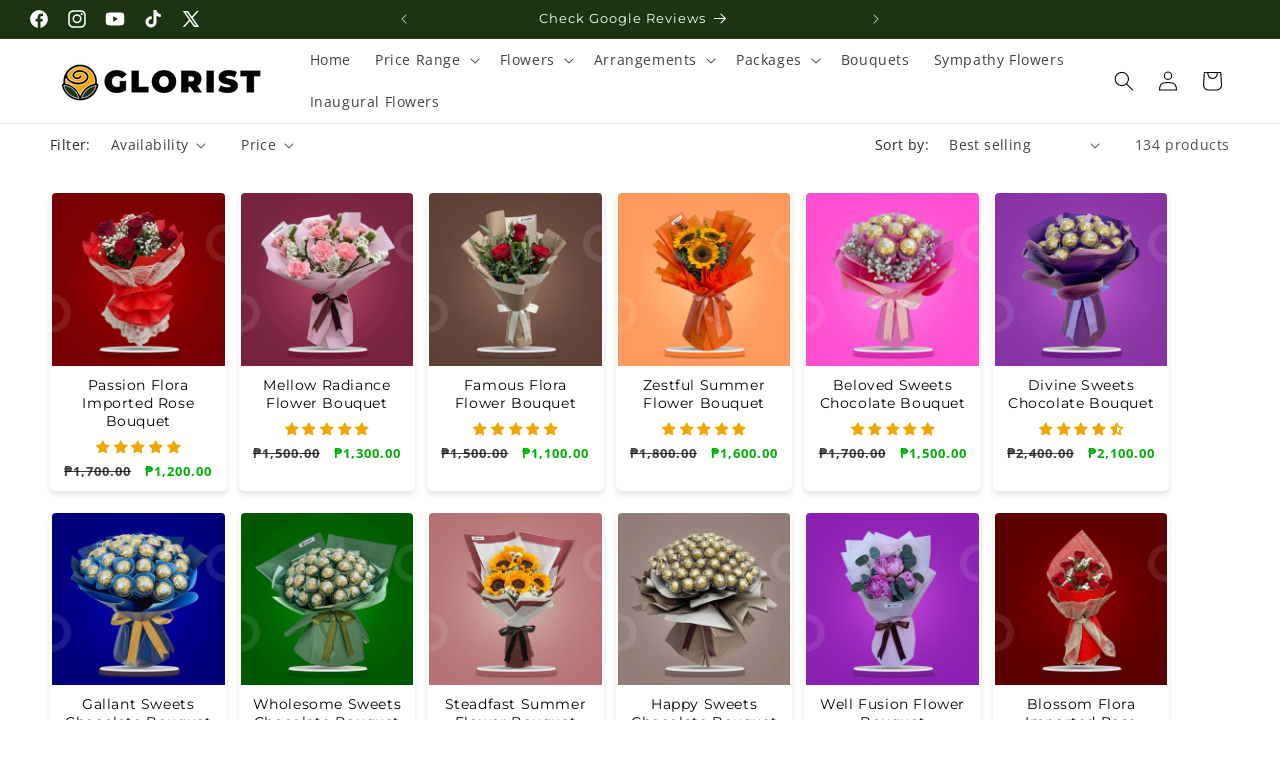

--- FILE ---
content_type: text/html; charset=utf-8
request_url: https://gloristflowers.com/collections/flower-delivery-antipolo
body_size: 60744
content:
<!doctype html>
<html class="js" lang="en">
  <head>
    
    <!-- Google tag (gtag.js) event -->
<script>
  gtag('event', 'conversion_event_purchase', {
    // <event_parameters>
  });
</script>



   
    <meta charset="utf-8">
    <meta http-equiv="X-UA-Compatible" content="IE=edge">
    <meta name="viewport" content="width=device-width,initial-scale=1">
    <meta name="theme-color" content="">
    <link rel="canonical" href="https://gloristflowers.com/collections/flower-delivery-antipolo"><link rel="icon" type="image/png" href="//gloristflowers.com/cdn/shop/files/CIRCLE_FAV.png?crop=center&height=32&v=1624626917&width=32"><link rel="preconnect" href="https://fonts.shopifycdn.com" crossorigin><title>
      Flower Delivery Antipolo | Send Bouquet Antipolo Flower Shop
 &ndash; Glorist</title>

    
      <meta name="description" content="Whether you&#39;re sending flowers to a loved one, friend or family member in Antipolo, send flowers today with our same-day delivery service. The perfect way to brighten someone&#39;s day!">
    

    

<meta property="og:site_name" content="Glorist">
<meta property="og:url" content="https://gloristflowers.com/collections/flower-delivery-antipolo">
<meta property="og:title" content="Flower Delivery Antipolo | Send Bouquet Antipolo Flower Shop">
<meta property="og:type" content="website">
<meta property="og:description" content="Whether you&#39;re sending flowers to a loved one, friend or family member in Antipolo, send flowers today with our same-day delivery service. The perfect way to brighten someone&#39;s day!"><meta property="og:image" content="http://gloristflowers.com/cdn/shop/files/home-page_8fd3f41f-c95b-4739-87d2-7d636d1f3d7a.png?v=1628242284">
  <meta property="og:image:secure_url" content="https://gloristflowers.com/cdn/shop/files/home-page_8fd3f41f-c95b-4739-87d2-7d636d1f3d7a.png?v=1628242284">
  <meta property="og:image:width" content="1102">
  <meta property="og:image:height" content="753"><meta name="twitter:site" content="@gloristflowers"><meta name="twitter:card" content="summary_large_image">
<meta name="twitter:title" content="Flower Delivery Antipolo | Send Bouquet Antipolo Flower Shop">
<meta name="twitter:description" content="Whether you&#39;re sending flowers to a loved one, friend or family member in Antipolo, send flowers today with our same-day delivery service. The perfect way to brighten someone&#39;s day!">


    <script src="//gloristflowers.com/cdn/shop/t/76/assets/constants.js?v=132983761750457495441724068943" defer="defer"></script>
    <script src="//gloristflowers.com/cdn/shop/t/76/assets/pubsub.js?v=158357773527763999511724068943" defer="defer"></script>
    <script src="//gloristflowers.com/cdn/shop/t/76/assets/global.js?v=88558128918567037191724068943" defer="defer"></script>
    <script src="//gloristflowers.com/cdn/shop/t/76/assets/details-disclosure.js?v=13653116266235556501724068943" defer="defer"></script>
    <script src="//gloristflowers.com/cdn/shop/t/76/assets/details-modal.js?v=25581673532751508451724068943" defer="defer"></script>
    <script src="//gloristflowers.com/cdn/shop/t/76/assets/search-form.js?v=133129549252120666541724068943" defer="defer"></script><script>window.performance && window.performance.mark && window.performance.mark('shopify.content_for_header.start');</script><meta name="google-site-verification" content="QPNYzkkyuqAYr5Q_xJCyObg09v_LOEhzhMY2cL5TzpM">
<meta id="shopify-digital-wallet" name="shopify-digital-wallet" content="/56699715741/digital_wallets/dialog">
<meta name="shopify-checkout-api-token" content="80c84e295c2229d23bfdedc3931ba268">
<meta id="in-context-paypal-metadata" data-shop-id="56699715741" data-venmo-supported="false" data-environment="production" data-locale="en_US" data-paypal-v4="true" data-currency="PHP">
<link rel="alternate" type="application/atom+xml" title="Feed" href="/collections/flower-delivery-antipolo.atom" />
<link rel="next" href="/collections/flower-delivery-antipolo?page=2">
<link rel="alternate" type="application/json+oembed" href="https://gloristflowers.com/collections/flower-delivery-antipolo.oembed">
<script async="async" src="/checkouts/internal/preloads.js?locale=en-PH"></script>
<script id="shopify-features" type="application/json">{"accessToken":"80c84e295c2229d23bfdedc3931ba268","betas":["rich-media-storefront-analytics"],"domain":"gloristflowers.com","predictiveSearch":true,"shopId":56699715741,"locale":"en"}</script>
<script>var Shopify = Shopify || {};
Shopify.shop = "glorist-flower-shop.myshopify.com";
Shopify.locale = "en";
Shopify.currency = {"active":"PHP","rate":"1.0"};
Shopify.country = "PH";
Shopify.theme = {"name":"Dawn","id":141188104349,"schema_name":"Dawn","schema_version":"15.0.2","theme_store_id":887,"role":"main"};
Shopify.theme.handle = "null";
Shopify.theme.style = {"id":null,"handle":null};
Shopify.cdnHost = "gloristflowers.com/cdn";
Shopify.routes = Shopify.routes || {};
Shopify.routes.root = "/";</script>
<script type="module">!function(o){(o.Shopify=o.Shopify||{}).modules=!0}(window);</script>
<script>!function(o){function n(){var o=[];function n(){o.push(Array.prototype.slice.apply(arguments))}return n.q=o,n}var t=o.Shopify=o.Shopify||{};t.loadFeatures=n(),t.autoloadFeatures=n()}(window);</script>
<script id="shop-js-analytics" type="application/json">{"pageType":"collection"}</script>
<script defer="defer" async type="module" src="//gloristflowers.com/cdn/shopifycloud/shop-js/modules/v2/client.init-shop-cart-sync_WVOgQShq.en.esm.js"></script>
<script defer="defer" async type="module" src="//gloristflowers.com/cdn/shopifycloud/shop-js/modules/v2/chunk.common_C_13GLB1.esm.js"></script>
<script defer="defer" async type="module" src="//gloristflowers.com/cdn/shopifycloud/shop-js/modules/v2/chunk.modal_CLfMGd0m.esm.js"></script>
<script type="module">
  await import("//gloristflowers.com/cdn/shopifycloud/shop-js/modules/v2/client.init-shop-cart-sync_WVOgQShq.en.esm.js");
await import("//gloristflowers.com/cdn/shopifycloud/shop-js/modules/v2/chunk.common_C_13GLB1.esm.js");
await import("//gloristflowers.com/cdn/shopifycloud/shop-js/modules/v2/chunk.modal_CLfMGd0m.esm.js");

  window.Shopify.SignInWithShop?.initShopCartSync?.({"fedCMEnabled":true,"windoidEnabled":true});

</script>
<script>(function() {
  var isLoaded = false;
  function asyncLoad() {
    if (isLoaded) return;
    isLoaded = true;
    var urls = ["https:\/\/slots-app.logbase.io\/slots-script-tag.js?shop=glorist-flower-shop.myshopify.com"];
    for (var i = 0; i < urls.length; i++) {
      var s = document.createElement('script');
      s.type = 'text/javascript';
      s.async = true;
      s.src = urls[i];
      var x = document.getElementsByTagName('script')[0];
      x.parentNode.insertBefore(s, x);
    }
  };
  if(window.attachEvent) {
    window.attachEvent('onload', asyncLoad);
  } else {
    window.addEventListener('load', asyncLoad, false);
  }
})();</script>
<script id="__st">var __st={"a":56699715741,"offset":28800,"reqid":"0ba3f12d-6f20-4e7b-9caf-af826448049a-1769545988","pageurl":"gloristflowers.com\/collections\/flower-delivery-antipolo","u":"c23eb4966a29","p":"collection","rtyp":"collection","rid":273423794333};</script>
<script>window.ShopifyPaypalV4VisibilityTracking = true;</script>
<script id="captcha-bootstrap">!function(){'use strict';const t='contact',e='account',n='new_comment',o=[[t,t],['blogs',n],['comments',n],[t,'customer']],c=[[e,'customer_login'],[e,'guest_login'],[e,'recover_customer_password'],[e,'create_customer']],r=t=>t.map((([t,e])=>`form[action*='/${t}']:not([data-nocaptcha='true']) input[name='form_type'][value='${e}']`)).join(','),a=t=>()=>t?[...document.querySelectorAll(t)].map((t=>t.form)):[];function s(){const t=[...o],e=r(t);return a(e)}const i='password',u='form_key',d=['recaptcha-v3-token','g-recaptcha-response','h-captcha-response',i],f=()=>{try{return window.sessionStorage}catch{return}},m='__shopify_v',_=t=>t.elements[u];function p(t,e,n=!1){try{const o=window.sessionStorage,c=JSON.parse(o.getItem(e)),{data:r}=function(t){const{data:e,action:n}=t;return t[m]||n?{data:e,action:n}:{data:t,action:n}}(c);for(const[e,n]of Object.entries(r))t.elements[e]&&(t.elements[e].value=n);n&&o.removeItem(e)}catch(o){console.error('form repopulation failed',{error:o})}}const l='form_type',E='cptcha';function T(t){t.dataset[E]=!0}const w=window,h=w.document,L='Shopify',v='ce_forms',y='captcha';let A=!1;((t,e)=>{const n=(g='f06e6c50-85a8-45c8-87d0-21a2b65856fe',I='https://cdn.shopify.com/shopifycloud/storefront-forms-hcaptcha/ce_storefront_forms_captcha_hcaptcha.v1.5.2.iife.js',D={infoText:'Protected by hCaptcha',privacyText:'Privacy',termsText:'Terms'},(t,e,n)=>{const o=w[L][v],c=o.bindForm;if(c)return c(t,g,e,D).then(n);var r;o.q.push([[t,g,e,D],n]),r=I,A||(h.body.append(Object.assign(h.createElement('script'),{id:'captcha-provider',async:!0,src:r})),A=!0)});var g,I,D;w[L]=w[L]||{},w[L][v]=w[L][v]||{},w[L][v].q=[],w[L][y]=w[L][y]||{},w[L][y].protect=function(t,e){n(t,void 0,e),T(t)},Object.freeze(w[L][y]),function(t,e,n,w,h,L){const[v,y,A,g]=function(t,e,n){const i=e?o:[],u=t?c:[],d=[...i,...u],f=r(d),m=r(i),_=r(d.filter((([t,e])=>n.includes(e))));return[a(f),a(m),a(_),s()]}(w,h,L),I=t=>{const e=t.target;return e instanceof HTMLFormElement?e:e&&e.form},D=t=>v().includes(t);t.addEventListener('submit',(t=>{const e=I(t);if(!e)return;const n=D(e)&&!e.dataset.hcaptchaBound&&!e.dataset.recaptchaBound,o=_(e),c=g().includes(e)&&(!o||!o.value);(n||c)&&t.preventDefault(),c&&!n&&(function(t){try{if(!f())return;!function(t){const e=f();if(!e)return;const n=_(t);if(!n)return;const o=n.value;o&&e.removeItem(o)}(t);const e=Array.from(Array(32),(()=>Math.random().toString(36)[2])).join('');!function(t,e){_(t)||t.append(Object.assign(document.createElement('input'),{type:'hidden',name:u})),t.elements[u].value=e}(t,e),function(t,e){const n=f();if(!n)return;const o=[...t.querySelectorAll(`input[type='${i}']`)].map((({name:t})=>t)),c=[...d,...o],r={};for(const[a,s]of new FormData(t).entries())c.includes(a)||(r[a]=s);n.setItem(e,JSON.stringify({[m]:1,action:t.action,data:r}))}(t,e)}catch(e){console.error('failed to persist form',e)}}(e),e.submit())}));const S=(t,e)=>{t&&!t.dataset[E]&&(n(t,e.some((e=>e===t))),T(t))};for(const o of['focusin','change'])t.addEventListener(o,(t=>{const e=I(t);D(e)&&S(e,y())}));const B=e.get('form_key'),M=e.get(l),P=B&&M;t.addEventListener('DOMContentLoaded',(()=>{const t=y();if(P)for(const e of t)e.elements[l].value===M&&p(e,B);[...new Set([...A(),...v().filter((t=>'true'===t.dataset.shopifyCaptcha))])].forEach((e=>S(e,t)))}))}(h,new URLSearchParams(w.location.search),n,t,e,['guest_login'])})(!0,!0)}();</script>
<script integrity="sha256-4kQ18oKyAcykRKYeNunJcIwy7WH5gtpwJnB7kiuLZ1E=" data-source-attribution="shopify.loadfeatures" defer="defer" src="//gloristflowers.com/cdn/shopifycloud/storefront/assets/storefront/load_feature-a0a9edcb.js" crossorigin="anonymous"></script>
<script data-source-attribution="shopify.dynamic_checkout.dynamic.init">var Shopify=Shopify||{};Shopify.PaymentButton=Shopify.PaymentButton||{isStorefrontPortableWallets:!0,init:function(){window.Shopify.PaymentButton.init=function(){};var t=document.createElement("script");t.src="https://gloristflowers.com/cdn/shopifycloud/portable-wallets/latest/portable-wallets.en.js",t.type="module",document.head.appendChild(t)}};
</script>
<script data-source-attribution="shopify.dynamic_checkout.buyer_consent">
  function portableWalletsHideBuyerConsent(e){var t=document.getElementById("shopify-buyer-consent"),n=document.getElementById("shopify-subscription-policy-button");t&&n&&(t.classList.add("hidden"),t.setAttribute("aria-hidden","true"),n.removeEventListener("click",e))}function portableWalletsShowBuyerConsent(e){var t=document.getElementById("shopify-buyer-consent"),n=document.getElementById("shopify-subscription-policy-button");t&&n&&(t.classList.remove("hidden"),t.removeAttribute("aria-hidden"),n.addEventListener("click",e))}window.Shopify?.PaymentButton&&(window.Shopify.PaymentButton.hideBuyerConsent=portableWalletsHideBuyerConsent,window.Shopify.PaymentButton.showBuyerConsent=portableWalletsShowBuyerConsent);
</script>
<script data-source-attribution="shopify.dynamic_checkout.cart.bootstrap">document.addEventListener("DOMContentLoaded",(function(){function t(){return document.querySelector("shopify-accelerated-checkout-cart, shopify-accelerated-checkout")}if(t())Shopify.PaymentButton.init();else{new MutationObserver((function(e,n){t()&&(Shopify.PaymentButton.init(),n.disconnect())})).observe(document.body,{childList:!0,subtree:!0})}}));
</script>
<link id="shopify-accelerated-checkout-styles" rel="stylesheet" media="screen" href="https://gloristflowers.com/cdn/shopifycloud/portable-wallets/latest/accelerated-checkout-backwards-compat.css" crossorigin="anonymous">
<style id="shopify-accelerated-checkout-cart">
        #shopify-buyer-consent {
  margin-top: 1em;
  display: inline-block;
  width: 100%;
}

#shopify-buyer-consent.hidden {
  display: none;
}

#shopify-subscription-policy-button {
  background: none;
  border: none;
  padding: 0;
  text-decoration: underline;
  font-size: inherit;
  cursor: pointer;
}

#shopify-subscription-policy-button::before {
  box-shadow: none;
}

      </style>
<script id="sections-script" data-sections="header" defer="defer" src="//gloristflowers.com/cdn/shop/t/76/compiled_assets/scripts.js?v=5216"></script>
<script>window.performance && window.performance.mark && window.performance.mark('shopify.content_for_header.end');</script>


    <style data-shopify>



      
      @font-face {
  font-family: "Open Sans";
  font-weight: 400;
  font-style: normal;
  font-display: swap;
  src: url("//gloristflowers.com/cdn/fonts/open_sans/opensans_n4.c32e4d4eca5273f6d4ee95ddf54b5bbb75fc9b61.woff2") format("woff2"),
       url("//gloristflowers.com/cdn/fonts/open_sans/opensans_n4.5f3406f8d94162b37bfa232b486ac93ee892406d.woff") format("woff");
}

      @font-face {
  font-family: "Open Sans";
  font-weight: 700;
  font-style: normal;
  font-display: swap;
  src: url("//gloristflowers.com/cdn/fonts/open_sans/opensans_n7.a9393be1574ea8606c68f4441806b2711d0d13e4.woff2") format("woff2"),
       url("//gloristflowers.com/cdn/fonts/open_sans/opensans_n7.7b8af34a6ebf52beb1a4c1d8c73ad6910ec2e553.woff") format("woff");
}

      @font-face {
  font-family: "Open Sans";
  font-weight: 400;
  font-style: italic;
  font-display: swap;
  src: url("//gloristflowers.com/cdn/fonts/open_sans/opensans_i4.6f1d45f7a46916cc95c694aab32ecbf7509cbf33.woff2") format("woff2"),
       url("//gloristflowers.com/cdn/fonts/open_sans/opensans_i4.4efaa52d5a57aa9a57c1556cc2b7465d18839daa.woff") format("woff");
}

      @font-face {
  font-family: "Open Sans";
  font-weight: 700;
  font-style: italic;
  font-display: swap;
  src: url("//gloristflowers.com/cdn/fonts/open_sans/opensans_i7.916ced2e2ce15f7fcd95d196601a15e7b89ee9a4.woff2") format("woff2"),
       url("//gloristflowers.com/cdn/fonts/open_sans/opensans_i7.99a9cff8c86ea65461de497ade3d515a98f8b32a.woff") format("woff");
}

      @font-face {
  font-family: Montserrat;
  font-weight: 400;
  font-style: normal;
  font-display: swap;
  src: url("//gloristflowers.com/cdn/fonts/montserrat/montserrat_n4.81949fa0ac9fd2021e16436151e8eaa539321637.woff2") format("woff2"),
       url("//gloristflowers.com/cdn/fonts/montserrat/montserrat_n4.a6c632ca7b62da89c3594789ba828388aac693fe.woff") format("woff");
}


      
        :root,
        .color-scheme-1 {
          --color-background: 255,255,255;
        
          --gradient-background: #ffffff;
        

        

        --color-foreground: 0,0,0;
        --color-background-contrast: 191,191,191;
        --color-shadow: 0,0,0;
        --color-button: 28,52,18;
        --color-button-text: 255,255,255;
        --color-secondary-button: 255,255,255;
        --color-secondary-button-text: 28,52,18;
        --color-link: 28,52,18;
        --color-badge-foreground: 0,0,0;
        --color-badge-background: 255,255,255;
        --color-badge-border: 0,0,0;
        --payment-terms-background-color: rgb(255 255 255);
      }
      
        
        .color-scheme-2 {
          --color-background: 255,255,255;
        
          --gradient-background: #ffffff;
        

        

        --color-foreground: 28,52,18;
        --color-background-contrast: 191,191,191;
        --color-shadow: 18,18,18;
        --color-button: 241,168,1;
        --color-button-text: 255,255,255;
        --color-secondary-button: 255,255,255;
        --color-secondary-button-text: 241,168,1;
        --color-link: 241,168,1;
        --color-badge-foreground: 28,52,18;
        --color-badge-background: 255,255,255;
        --color-badge-border: 28,52,18;
        --payment-terms-background-color: rgb(255 255 255);
      }
      
        
        .color-scheme-3 {
          --color-background: 0,0,0;
        
          --gradient-background: #000000;
        

        

        --color-foreground: 255,255,255;
        --color-background-contrast: 128,128,128;
        --color-shadow: 18,18,18;
        --color-button: 241,168,1;
        --color-button-text: 255,255,255;
        --color-secondary-button: 0,0,0;
        --color-secondary-button-text: 241,168,1;
        --color-link: 241,168,1;
        --color-badge-foreground: 255,255,255;
        --color-badge-background: 0,0,0;
        --color-badge-border: 255,255,255;
        --payment-terms-background-color: rgb(0 0 0);
      }
      
        
        .color-scheme-4 {
          --color-background: 28,52,18;
        
          --gradient-background: #1c3412;
        

        

        --color-foreground: 255,255,255;
        --color-background-contrast: 38,71,25;
        --color-shadow: 18,18,18;
        --color-button: 241,168,1;
        --color-button-text: 255,255,255;
        --color-secondary-button: 28,52,18;
        --color-secondary-button-text: 241,168,1;
        --color-link: 241,168,1;
        --color-badge-foreground: 255,255,255;
        --color-badge-background: 28,52,18;
        --color-badge-border: 255,255,255;
        --payment-terms-background-color: rgb(28 52 18);
      }
      
        
        .color-scheme-5 {
          --color-background: 241,168,1;
        
          --gradient-background: #f1a801;
        

        

        --color-foreground: 255,255,255;
        --color-background-contrast: 114,79,0;
        --color-shadow: 18,18,18;
        --color-button: 28,52,18;
        --color-button-text: 255,255,255;
        --color-secondary-button: 241,168,1;
        --color-secondary-button-text: 241,168,1;
        --color-link: 241,168,1;
        --color-badge-foreground: 255,255,255;
        --color-badge-background: 241,168,1;
        --color-badge-border: 255,255,255;
        --payment-terms-background-color: rgb(241 168 1);
      }
      
        
        .color-scheme-3dc89e9a-3aeb-4f34-9d04-db27a383e5e5 {
          --color-background: 0,175,6;
        
          --gradient-background: #00af06;
        

        

        --color-foreground: 255,255,255;
        --color-background-contrast: 0,47,2;
        --color-shadow: 0,0,0;
        --color-button: 0,175,6;
        --color-button-text: 255,255,255;
        --color-secondary-button: 0,175,6;
        --color-secondary-button-text: 0,175,6;
        --color-link: 0,175,6;
        --color-badge-foreground: 255,255,255;
        --color-badge-background: 0,175,6;
        --color-badge-border: 255,255,255;
        --payment-terms-background-color: rgb(0 175 6);
      }
      
        
        .color-scheme-94d6909e-cf46-4ed5-945b-ebe81250d4e1 {
          --color-background: 255,255,255;
        
          --gradient-background: #ffffff;
        

        

        --color-foreground: 28,52,18;
        --color-background-contrast: 191,191,191;
        --color-shadow: 0,0,0;
        --color-button: 28,52,18;
        --color-button-text: 255,255,255;
        --color-secondary-button: 255,255,255;
        --color-secondary-button-text: 28,52,18;
        --color-link: 28,52,18;
        --color-badge-foreground: 28,52,18;
        --color-badge-background: 255,255,255;
        --color-badge-border: 28,52,18;
        --payment-terms-background-color: rgb(255 255 255);
      }
      
        
        .color-scheme-06eee976-cead-425c-bd32-87e80341545a {
          --color-background: 255,255,255;
        
          --gradient-background: #ffffff;
        

        

        --color-foreground: 28,52,18;
        --color-background-contrast: 191,191,191;
        --color-shadow: 0,0,0;
        --color-button: 241,168,1;
        --color-button-text: 255,255,255;
        --color-secondary-button: 255,255,255;
        --color-secondary-button-text: 241,168,1;
        --color-link: 241,168,1;
        --color-badge-foreground: 28,52,18;
        --color-badge-background: 255,255,255;
        --color-badge-border: 28,52,18;
        --payment-terms-background-color: rgb(255 255 255);
      }
      
        
        .color-scheme-68129ecf-00d9-4061-8301-97a69c22b0c3 {
          --color-background: 28,52,18;
        
          --gradient-background: #1c3412;
        

        

        --color-foreground: 28,52,18;
        --color-background-contrast: 38,71,25;
        --color-shadow: 0,0,0;
        --color-button: 28,52,18;
        --color-button-text: 241,168,1;
        --color-secondary-button: 28,52,18;
        --color-secondary-button-text: 241,168,1;
        --color-link: 241,168,1;
        --color-badge-foreground: 28,52,18;
        --color-badge-background: 28,52,18;
        --color-badge-border: 28,52,18;
        --payment-terms-background-color: rgb(28 52 18);
      }
      
        
        .color-scheme-4793b33f-7e5f-41c4-a93c-4728cb5b5883 {
          --color-background: 255,255,255;
        
          --gradient-background: #ffffff;
        

        

        --color-foreground: 0,0,0;
        --color-background-contrast: 191,191,191;
        --color-shadow: 0,0,0;
        --color-button: 255,255,255;
        --color-button-text: 255,255,255;
        --color-secondary-button: 255,255,255;
        --color-secondary-button-text: 28,52,18;
        --color-link: 28,52,18;
        --color-badge-foreground: 0,0,0;
        --color-badge-background: 255,255,255;
        --color-badge-border: 0,0,0;
        --payment-terms-background-color: rgb(255 255 255);
      }
      

      body, .color-scheme-1, .color-scheme-2, .color-scheme-3, .color-scheme-4, .color-scheme-5, .color-scheme-3dc89e9a-3aeb-4f34-9d04-db27a383e5e5, .color-scheme-94d6909e-cf46-4ed5-945b-ebe81250d4e1, .color-scheme-06eee976-cead-425c-bd32-87e80341545a, .color-scheme-68129ecf-00d9-4061-8301-97a69c22b0c3, .color-scheme-4793b33f-7e5f-41c4-a93c-4728cb5b5883 {
        color: rgba(var(--color-foreground), 0.75);
        background-color: rgb(var(--color-background));
      }

      :root {
        --font-body-family: "Open Sans", sans-serif;
        --font-body-style: normal;
        --font-body-weight: 400;
        --font-body-weight-bold: 700;

        --font-heading-family: Montserrat, sans-serif;
        --font-heading-style: normal;
        --font-heading-weight: 400;

        --font-body-scale: 1.0;
        --font-heading-scale: 1.0;

        --media-padding: px;
        --media-border-opacity: 0.05;
        --media-border-width: 1px;
        --media-radius: 0px;
        --media-shadow-opacity: 0.0;
        --media-shadow-horizontal-offset: 0px;
        --media-shadow-vertical-offset: 4px;
        --media-shadow-blur-radius: 5px;
        --media-shadow-visible: 0;

        --page-width: 160rem;
        --page-width-margin: 0rem;

        --product-card-image-padding: 0.2rem;
        --product-card-corner-radius: 0.6rem;
        --product-card-text-alignment: center;
        --product-card-border-width: 0.0rem;
        --product-card-border-opacity: 0.1;
        --product-card-shadow-opacity: 0.1;
        --product-card-shadow-visible: 1;
        --product-card-shadow-horizontal-offset: 0.0rem;
        --product-card-shadow-vertical-offset: 0.4rem;
        --product-card-shadow-blur-radius: 0.5rem;

        --collection-card-image-padding: 0.0rem;
        --collection-card-corner-radius: 0.0rem;
        --collection-card-text-alignment: center;
        --collection-card-border-width: 0.0rem;
        --collection-card-border-opacity: 0.1;
        --collection-card-shadow-opacity: 0.0;
        --collection-card-shadow-visible: 0;
        --collection-card-shadow-horizontal-offset: 0.0rem;
        --collection-card-shadow-vertical-offset: 0.4rem;
        --collection-card-shadow-blur-radius: 0.5rem;

        --blog-card-image-padding: 0.0rem;
        --blog-card-corner-radius: 0.0rem;
        --blog-card-text-alignment: center;
        --blog-card-border-width: 0.0rem;
        --blog-card-border-opacity: 0.1;
        --blog-card-shadow-opacity: 0.0;
        --blog-card-shadow-visible: 0;
        --blog-card-shadow-horizontal-offset: 0.0rem;
        --blog-card-shadow-vertical-offset: 0.4rem;
        --blog-card-shadow-blur-radius: 0.5rem;

        --badge-corner-radius: 4.0rem;

        --popup-border-width: 1px;
        --popup-border-opacity: 0.1;
        --popup-corner-radius: 0px;
        --popup-shadow-opacity: 0.15;
        --popup-shadow-horizontal-offset: 0px;
        --popup-shadow-vertical-offset: 4px;
        --popup-shadow-blur-radius: 5px;

        --drawer-border-width: 1px;
        --drawer-border-opacity: 0.1;
        --drawer-shadow-opacity: 0.0;
        --drawer-shadow-horizontal-offset: 0px;
        --drawer-shadow-vertical-offset: 4px;
        --drawer-shadow-blur-radius: 5px;

        --spacing-sections-desktop: 0px;
        --spacing-sections-mobile: 0px;

        --grid-desktop-vertical-spacing: 20px;
        --grid-desktop-horizontal-spacing: 12px;
        --grid-mobile-vertical-spacing: 10px;
        --grid-mobile-horizontal-spacing: 6px;

        --text-boxes-border-opacity: 0.65;
        --text-boxes-border-width: 0px;
        --text-boxes-radius: 40px;
        --text-boxes-shadow-opacity: 0.45;
        --text-boxes-shadow-visible: 1;
        --text-boxes-shadow-horizontal-offset: -22px;
        --text-boxes-shadow-vertical-offset: 4px;
        --text-boxes-shadow-blur-radius: 5px;

        --buttons-radius: 40px;
        --buttons-radius-outset: 41px;
        --buttons-border-width: 1px;
        --buttons-border-opacity: 1.0;
        --buttons-shadow-opacity: 0.0;
        --buttons-shadow-visible: 0;
        --buttons-shadow-horizontal-offset: 0px;
        --buttons-shadow-vertical-offset: 4px;
        --buttons-shadow-blur-radius: 5px;
        --buttons-border-offset: 0.3px;

        --inputs-radius: 0px;
        --inputs-border-width: 1px;
        --inputs-border-opacity: 0.55;
        --inputs-shadow-opacity: 0.0;
        --inputs-shadow-horizontal-offset: 0px;
        --inputs-margin-offset: 0px;
        --inputs-shadow-vertical-offset: 4px;
        --inputs-shadow-blur-radius: 5px;
        --inputs-radius-outset: 0px;

        --variant-pills-radius: 40px;
        --variant-pills-border-width: 1px;
        --variant-pills-border-opacity: 0.55;
        --variant-pills-shadow-opacity: 0.0;
        --variant-pills-shadow-horizontal-offset: 0px;
        --variant-pills-shadow-vertical-offset: 4px;
        --variant-pills-shadow-blur-radius: 5px;
      }

      *,
      *::before,
      *::after {
        box-sizing: inherit;
      }

      html {
        box-sizing: border-box;
        font-size: calc(var(--font-body-scale) * 62.5%);
        height: 100%;
      }

      body {
        display: grid;
        grid-template-rows: auto auto 1fr auto;
        grid-template-columns: 100%;
        min-height: 100%;
        margin: 0;
        font-size: 1.5rem;
        letter-spacing: 0.06rem;
        line-height: calc(1 + 0.8 / var(--font-body-scale));
        font-family: var(--font-body-family);
        font-style: var(--font-body-style);
        font-weight: var(--font-body-weight);
      }

      @media screen and (min-width: 750px) {
        body {
          font-size: 1.6rem;
        }
      }
    </style>

    <link href="//gloristflowers.com/cdn/shop/t/76/assets/base.css?v=66303457574863157191730432618" rel="stylesheet" type="text/css" media="all" />
    <link rel="stylesheet" href="//gloristflowers.com/cdn/shop/t/76/assets/component-cart-items.css?v=127384614032664249911724068942" media="print" onload="this.media='all'">
      <link rel="preload" as="font" href="//gloristflowers.com/cdn/fonts/open_sans/opensans_n4.c32e4d4eca5273f6d4ee95ddf54b5bbb75fc9b61.woff2" type="font/woff2" crossorigin>
      

      <link rel="preload" as="font" href="//gloristflowers.com/cdn/fonts/montserrat/montserrat_n4.81949fa0ac9fd2021e16436151e8eaa539321637.woff2" type="font/woff2" crossorigin>
      
<link
        rel="stylesheet"
        href="//gloristflowers.com/cdn/shop/t/76/assets/component-predictive-search.css?v=118923337488134913561724068942"
        media="print"
        onload="this.media='all'"
      ><script>
      if (Shopify.designMode) {
        document.documentElement.classList.add('shopify-design-mode');
      }
    </script>



    
  <!-- BEGIN app block: shopify://apps/judge-me-reviews/blocks/judgeme_core/61ccd3b1-a9f2-4160-9fe9-4fec8413e5d8 --><!-- Start of Judge.me Core -->






<link rel="dns-prefetch" href="https://cdnwidget.judge.me">
<link rel="dns-prefetch" href="https://cdn.judge.me">
<link rel="dns-prefetch" href="https://cdn1.judge.me">
<link rel="dns-prefetch" href="https://api.judge.me">

<script data-cfasync='false' class='jdgm-settings-script'>window.jdgmSettings={"pagination":5,"disable_web_reviews":true,"badge_no_review_text":"No reviews","badge_n_reviews_text":"{{ n }} review/reviews","badge_star_color":"#F0A705","hide_badge_preview_if_no_reviews":true,"badge_hide_text":true,"enforce_center_preview_badge":false,"widget_title":"Customer Reviews","widget_open_form_text":"Write a review","widget_close_form_text":"Cancel review","widget_refresh_page_text":"Refresh page","widget_summary_text":"Based on {{ number_of_reviews }} review/reviews","widget_no_review_text":"Be the first to write a review","widget_name_field_text":"Display name","widget_verified_name_field_text":"Verified Name (public)","widget_name_placeholder_text":"Display name","widget_required_field_error_text":"This field is required.","widget_email_field_text":"Email address","widget_verified_email_field_text":"Verified Email (private, can not be edited)","widget_email_placeholder_text":"Your email address","widget_email_field_error_text":"Please enter a valid email address.","widget_rating_field_text":"Rating","widget_review_title_field_text":"Review Title","widget_review_title_placeholder_text":"Give your review a title","widget_review_body_field_text":"Review content","widget_review_body_placeholder_text":"Start writing here...","widget_pictures_field_text":"Picture/Video (optional)","widget_submit_review_text":"Submit Review","widget_submit_verified_review_text":"Submit Verified Review","widget_submit_success_msg_with_auto_publish":"Thank you! Please refresh the page in a few moments to see your review. You can remove or edit your review by logging into \u003ca href='https://judge.me/login' target='_blank' rel='nofollow noopener'\u003eJudge.me\u003c/a\u003e","widget_submit_success_msg_no_auto_publish":"Thank you! Your review will be published as soon as it is approved by the shop admin. You can remove or edit your review by logging into \u003ca href='https://judge.me/login' target='_blank' rel='nofollow noopener'\u003eJudge.me\u003c/a\u003e","widget_show_default_reviews_out_of_total_text":"Showing {{ n_reviews_shown }} out of {{ n_reviews }} reviews.","widget_show_all_link_text":"Show all","widget_show_less_link_text":"Show less","widget_author_said_text":"{{ reviewer_name }} said:","widget_days_text":"{{ n }} days ago","widget_weeks_text":"{{ n }} week/weeks ago","widget_months_text":"{{ n }} month/months ago","widget_years_text":"{{ n }} year/years ago","widget_yesterday_text":"Yesterday","widget_today_text":"Today","widget_replied_text":"\u003e\u003e {{ shop_name }} replied:","widget_read_more_text":"Read more","widget_reviewer_name_as_initial":"","widget_rating_filter_color":"","widget_rating_filter_see_all_text":"See all reviews","widget_sorting_most_recent_text":"Most Recent","widget_sorting_highest_rating_text":"Highest Rating","widget_sorting_lowest_rating_text":"Lowest Rating","widget_sorting_with_pictures_text":"Only Pictures","widget_sorting_most_helpful_text":"Most Helpful","widget_open_question_form_text":"Ask a question","widget_reviews_subtab_text":"Reviews","widget_questions_subtab_text":"Questions","widget_question_label_text":"Question","widget_answer_label_text":"Answer","widget_question_placeholder_text":"Write your question here","widget_submit_question_text":"Submit Question","widget_question_submit_success_text":"Thank you for your question! We will notify you once it gets answered.","widget_star_color":"#F0A705","verified_badge_text":"Verified","verified_badge_bg_color":"","verified_badge_text_color":"","verified_badge_placement":"left-of-reviewer-name","widget_review_max_height":"","widget_hide_border":false,"widget_social_share":false,"widget_thumb":false,"widget_review_location_show":false,"widget_location_format":"","all_reviews_include_out_of_store_products":true,"all_reviews_out_of_store_text":"(out of store)","all_reviews_pagination":100,"all_reviews_product_name_prefix_text":"about","enable_review_pictures":true,"enable_question_anwser":false,"widget_theme":"","review_date_format":"mm/dd/yyyy","default_sort_method":"most-recent","widget_product_reviews_subtab_text":"Product Reviews","widget_shop_reviews_subtab_text":"Shop Reviews","widget_other_products_reviews_text":"Reviews for other products","widget_store_reviews_subtab_text":"Store reviews","widget_no_store_reviews_text":"This store hasn't received any reviews yet","widget_web_restriction_product_reviews_text":"This product hasn't received any reviews yet","widget_no_items_text":"No items found","widget_show_more_text":"Show more","widget_write_a_store_review_text":"Write a Store Review","widget_other_languages_heading":"Reviews in Other Languages","widget_translate_review_text":"Translate review to {{ language }}","widget_translating_review_text":"Translating...","widget_show_original_translation_text":"Show original ({{ language }})","widget_translate_review_failed_text":"Review couldn't be translated.","widget_translate_review_retry_text":"Retry","widget_translate_review_try_again_later_text":"Try again later","show_product_url_for_grouped_product":false,"widget_sorting_pictures_first_text":"Pictures First","show_pictures_on_all_rev_page_mobile":false,"show_pictures_on_all_rev_page_desktop":false,"floating_tab_hide_mobile_install_preference":false,"floating_tab_button_name":"★ Reviews","floating_tab_title":"Let customers speak for us","floating_tab_button_color":"","floating_tab_button_background_color":"","floating_tab_url":"","floating_tab_url_enabled":false,"floating_tab_tab_style":"text","all_reviews_text_badge_text":"Customers rate us {{ shop.metafields.judgeme.all_reviews_rating | round: 1 }}/5 based on {{ shop.metafields.judgeme.all_reviews_count }} reviews.","all_reviews_text_badge_text_branded_style":"{{ shop.metafields.judgeme.all_reviews_rating | round: 1 }} out of 5 stars based on {{ shop.metafields.judgeme.all_reviews_count }} reviews","is_all_reviews_text_badge_a_link":false,"show_stars_for_all_reviews_text_badge":false,"all_reviews_text_badge_url":"","all_reviews_text_style":"branded","all_reviews_text_color_style":"judgeme_brand_color","all_reviews_text_color":"#108474","all_reviews_text_show_jm_brand":true,"featured_carousel_show_header":true,"featured_carousel_title":"Customer Reviews","testimonials_carousel_title":"Customers are saying","videos_carousel_title":"Real customer stories","cards_carousel_title":"Customers are saying","featured_carousel_count_text":"from {{ n }} reviews","featured_carousel_add_link_to_all_reviews_page":false,"featured_carousel_url":"","featured_carousel_show_images":false,"featured_carousel_autoslide_interval":2,"featured_carousel_arrows_on_the_sides":false,"featured_carousel_height":200,"featured_carousel_width":100,"featured_carousel_image_size":0,"featured_carousel_image_height":250,"featured_carousel_arrow_color":"#eeeeee","verified_count_badge_style":"vintage","verified_count_badge_orientation":"horizontal","verified_count_badge_color_style":"judgeme_brand_color","verified_count_badge_color":"#108474","is_verified_count_badge_a_link":false,"verified_count_badge_url":"","verified_count_badge_show_jm_brand":true,"widget_rating_preset_default":5,"widget_first_sub_tab":"product-reviews","widget_show_histogram":true,"widget_histogram_use_custom_color":false,"widget_pagination_use_custom_color":false,"widget_star_use_custom_color":false,"widget_verified_badge_use_custom_color":false,"widget_write_review_use_custom_color":false,"picture_reminder_submit_button":"Upload Pictures","enable_review_videos":true,"mute_video_by_default":false,"widget_sorting_videos_first_text":"Videos First","widget_review_pending_text":"Pending","featured_carousel_items_for_large_screen":5,"social_share_options_order":"Facebook,Twitter","remove_microdata_snippet":true,"disable_json_ld":false,"enable_json_ld_products":false,"preview_badge_show_question_text":false,"preview_badge_no_question_text":"No questions","preview_badge_n_question_text":"{{ number_of_questions }} question/questions","qa_badge_show_icon":false,"qa_badge_position":"same-row","remove_judgeme_branding":false,"widget_add_search_bar":false,"widget_search_bar_placeholder":"Search","widget_sorting_verified_only_text":"Verified only","featured_carousel_theme":"default","featured_carousel_show_rating":true,"featured_carousel_show_title":true,"featured_carousel_show_body":true,"featured_carousel_show_date":false,"featured_carousel_show_reviewer":false,"featured_carousel_show_product":false,"featured_carousel_header_background_color":"#F1A601","featured_carousel_header_text_color":"#ffffff","featured_carousel_name_product_separator":"reviewed","featured_carousel_full_star_background":"#F1A601","featured_carousel_empty_star_background":"#dadada","featured_carousel_vertical_theme_background":"#f9fafb","featured_carousel_verified_badge_enable":true,"featured_carousel_verified_badge_color":"#F1A601","featured_carousel_border_style":"round","featured_carousel_review_line_length_limit":3,"featured_carousel_more_reviews_button_text":"Read more reviews","featured_carousel_view_product_button_text":"View product","all_reviews_page_load_reviews_on":"scroll","all_reviews_page_load_more_text":"Load More Reviews","disable_fb_tab_reviews":false,"enable_ajax_cdn_cache":false,"widget_public_name_text":"displayed publicly like","default_reviewer_name":"John Smith","default_reviewer_name_has_non_latin":true,"widget_reviewer_anonymous":"Anonymous","medals_widget_title":"Judge.me Review Medals","medals_widget_background_color":"#f9fafb","medals_widget_position":"footer_all_pages","medals_widget_border_color":"#f9fafb","medals_widget_verified_text_position":"left","medals_widget_use_monochromatic_version":false,"medals_widget_elements_color":"#108474","show_reviewer_avatar":true,"widget_invalid_yt_video_url_error_text":"Not a YouTube video URL","widget_max_length_field_error_text":"Please enter no more than {0} characters.","widget_show_country_flag":false,"widget_show_collected_via_shop_app":true,"widget_verified_by_shop_badge_style":"light","widget_verified_by_shop_text":"Verified by Shop","widget_show_photo_gallery":false,"widget_load_with_code_splitting":true,"widget_ugc_install_preference":false,"widget_ugc_title":"Made by us, Shared by you","widget_ugc_subtitle":"Tag us to see your picture featured in our page","widget_ugc_arrows_color":"#ffffff","widget_ugc_primary_button_text":"Buy Now","widget_ugc_primary_button_background_color":"#108474","widget_ugc_primary_button_text_color":"#ffffff","widget_ugc_primary_button_border_width":"0","widget_ugc_primary_button_border_style":"none","widget_ugc_primary_button_border_color":"#108474","widget_ugc_primary_button_border_radius":"25","widget_ugc_secondary_button_text":"Load More","widget_ugc_secondary_button_background_color":"#ffffff","widget_ugc_secondary_button_text_color":"#108474","widget_ugc_secondary_button_border_width":"2","widget_ugc_secondary_button_border_style":"solid","widget_ugc_secondary_button_border_color":"#108474","widget_ugc_secondary_button_border_radius":"25","widget_ugc_reviews_button_text":"View Reviews","widget_ugc_reviews_button_background_color":"#ffffff","widget_ugc_reviews_button_text_color":"#108474","widget_ugc_reviews_button_border_width":"2","widget_ugc_reviews_button_border_style":"solid","widget_ugc_reviews_button_border_color":"#108474","widget_ugc_reviews_button_border_radius":"25","widget_ugc_reviews_button_link_to":"judgeme-reviews-page","widget_ugc_show_post_date":true,"widget_ugc_max_width":"800","widget_rating_metafield_value_type":true,"widget_primary_color":"#F1A801","widget_enable_secondary_color":false,"widget_secondary_color":"#edf5f5","widget_summary_average_rating_text":"{{ average_rating }} out of 5","widget_media_grid_title":"Customer photos \u0026 videos","widget_media_grid_see_more_text":"See more","widget_round_style":false,"widget_show_product_medals":true,"widget_verified_by_judgeme_text":"Verified by Judge.me","widget_show_store_medals":true,"widget_verified_by_judgeme_text_in_store_medals":"Verified by Judge.me","widget_media_field_exceed_quantity_message":"Sorry, we can only accept {{ max_media }} for one review.","widget_media_field_exceed_limit_message":"{{ file_name }} is too large, please select a {{ media_type }} less than {{ size_limit }}MB.","widget_review_submitted_text":"Review Submitted!","widget_question_submitted_text":"Question Submitted!","widget_close_form_text_question":"Cancel","widget_write_your_answer_here_text":"Write your answer here","widget_enabled_branded_link":true,"widget_show_collected_by_judgeme":true,"widget_reviewer_name_color":"","widget_write_review_text_color":"","widget_write_review_bg_color":"","widget_collected_by_judgeme_text":"collected by Judge.me","widget_pagination_type":"standard","widget_load_more_text":"Load More","widget_load_more_color":"#108474","widget_full_review_text":"Full Review","widget_read_more_reviews_text":"Read More Reviews","widget_read_questions_text":"Read Questions","widget_questions_and_answers_text":"Questions \u0026 Answers","widget_verified_by_text":"Verified by","widget_verified_text":"Verified","widget_number_of_reviews_text":"{{ number_of_reviews }} reviews","widget_back_button_text":"Back","widget_next_button_text":"Next","widget_custom_forms_filter_button":"Filters","custom_forms_style":"horizontal","widget_show_review_information":false,"how_reviews_are_collected":"How reviews are collected?","widget_show_review_keywords":false,"widget_gdpr_statement":"How we use your data: We'll only contact you about the review you left, and only if necessary. By submitting your review, you agree to Judge.me's \u003ca href='https://judge.me/terms' target='_blank' rel='nofollow noopener'\u003eterms\u003c/a\u003e, \u003ca href='https://judge.me/privacy' target='_blank' rel='nofollow noopener'\u003eprivacy\u003c/a\u003e and \u003ca href='https://judge.me/content-policy' target='_blank' rel='nofollow noopener'\u003econtent\u003c/a\u003e policies.","widget_multilingual_sorting_enabled":false,"widget_translate_review_content_enabled":false,"widget_translate_review_content_method":"manual","popup_widget_review_selection":"automatically_with_pictures","popup_widget_round_border_style":true,"popup_widget_show_title":true,"popup_widget_show_body":true,"popup_widget_show_reviewer":false,"popup_widget_show_product":true,"popup_widget_show_pictures":true,"popup_widget_use_review_picture":true,"popup_widget_show_on_home_page":true,"popup_widget_show_on_product_page":true,"popup_widget_show_on_collection_page":true,"popup_widget_show_on_cart_page":true,"popup_widget_position":"bottom_left","popup_widget_first_review_delay":5,"popup_widget_duration":5,"popup_widget_interval":5,"popup_widget_review_count":5,"popup_widget_hide_on_mobile":true,"review_snippet_widget_round_border_style":true,"review_snippet_widget_card_color":"#FFFFFF","review_snippet_widget_slider_arrows_background_color":"#FFFFFF","review_snippet_widget_slider_arrows_color":"#000000","review_snippet_widget_star_color":"#108474","show_product_variant":false,"all_reviews_product_variant_label_text":"Variant: ","widget_show_verified_branding":true,"widget_ai_summary_title":"Customers say","widget_ai_summary_disclaimer":"AI-powered review summary based on recent customer reviews","widget_show_ai_summary":false,"widget_show_ai_summary_bg":false,"widget_show_review_title_input":true,"redirect_reviewers_invited_via_email":"external_form","request_store_review_after_product_review":false,"request_review_other_products_in_order":false,"review_form_color_scheme":"default","review_form_corner_style":"square","review_form_star_color":{},"review_form_text_color":"#333333","review_form_background_color":"#ffffff","review_form_field_background_color":"#fafafa","review_form_button_color":{},"review_form_button_text_color":"#ffffff","review_form_modal_overlay_color":"#000000","review_content_screen_title_text":"How would you rate this product?","review_content_introduction_text":"We would love it if you would share a bit about your experience.","store_review_form_title_text":"How would you rate this store?","store_review_form_introduction_text":"We would love it if you would share a bit about your experience.","show_review_guidance_text":true,"one_star_review_guidance_text":"Poor","five_star_review_guidance_text":"Great","customer_information_screen_title_text":"About you","customer_information_introduction_text":"Please tell us more about you.","custom_questions_screen_title_text":"Your experience in more detail","custom_questions_introduction_text":"Here are a few questions to help us understand more about your experience.","review_submitted_screen_title_text":"Thanks for your review!","review_submitted_screen_thank_you_text":"We are processing it and it will appear on the store soon.","review_submitted_screen_email_verification_text":"Please confirm your email by clicking the link we just sent you. This helps us keep reviews authentic.","review_submitted_request_store_review_text":"Would you like to share your experience of shopping with us?","review_submitted_review_other_products_text":"Would you like to review these products?","store_review_screen_title_text":"Would you like to share your experience of shopping with us?","store_review_introduction_text":"We value your feedback and use it to improve. Please share any thoughts or suggestions you have.","reviewer_media_screen_title_picture_text":"Share a picture","reviewer_media_introduction_picture_text":"Upload a photo to support your review.","reviewer_media_screen_title_video_text":"Share a video","reviewer_media_introduction_video_text":"Upload a video to support your review.","reviewer_media_screen_title_picture_or_video_text":"Share a picture or video","reviewer_media_introduction_picture_or_video_text":"Upload a photo or video to support your review.","reviewer_media_youtube_url_text":"Paste your Youtube URL here","advanced_settings_next_step_button_text":"Next","advanced_settings_close_review_button_text":"Close","modal_write_review_flow":false,"write_review_flow_required_text":"Required","write_review_flow_privacy_message_text":"We respect your privacy.","write_review_flow_anonymous_text":"Post review as anonymous","write_review_flow_visibility_text":"This won't be visible to other customers.","write_review_flow_multiple_selection_help_text":"Select as many as you like","write_review_flow_single_selection_help_text":"Select one option","write_review_flow_required_field_error_text":"This field is required","write_review_flow_invalid_email_error_text":"Please enter a valid email address","write_review_flow_max_length_error_text":"Max. {{ max_length }} characters.","write_review_flow_media_upload_text":"\u003cb\u003eClick to upload\u003c/b\u003e or drag and drop","write_review_flow_gdpr_statement":"We'll only contact you about your review if necessary. By submitting your review, you agree to our \u003ca href='https://judge.me/terms' target='_blank' rel='nofollow noopener'\u003eterms and conditions\u003c/a\u003e and \u003ca href='https://judge.me/privacy' target='_blank' rel='nofollow noopener'\u003eprivacy policy\u003c/a\u003e.","rating_only_reviews_enabled":false,"show_negative_reviews_help_screen":false,"new_review_flow_help_screen_rating_threshold":3,"negative_review_resolution_screen_title_text":"Tell us more","negative_review_resolution_text":"Your experience matters to us. If there were issues with your purchase, we're here to help. Feel free to reach out to us, we'd love the opportunity to make things right.","negative_review_resolution_button_text":"Contact us","negative_review_resolution_proceed_with_review_text":"Leave a review","negative_review_resolution_subject":"Issue with purchase from {{ shop_name }}.{{ order_name }}","preview_badge_collection_page_install_status":false,"widget_review_custom_css":"","preview_badge_custom_css":"","preview_badge_stars_count":"5-stars","featured_carousel_custom_css":"","floating_tab_custom_css":"","all_reviews_widget_custom_css":"","medals_widget_custom_css":"","verified_badge_custom_css":"","all_reviews_text_custom_css":"","transparency_badges_collected_via_store_invite":false,"transparency_badges_from_another_provider":false,"transparency_badges_collected_from_store_visitor":false,"transparency_badges_collected_by_verified_review_provider":false,"transparency_badges_earned_reward":false,"transparency_badges_collected_via_store_invite_text":"Review collected via store invitation","transparency_badges_from_another_provider_text":"Review collected from another provider","transparency_badges_collected_from_store_visitor_text":"Review collected from a store visitor","transparency_badges_written_in_google_text":"Review written in Google","transparency_badges_written_in_etsy_text":"Review written in Etsy","transparency_badges_written_in_shop_app_text":"Review written in Shop App","transparency_badges_earned_reward_text":"Review earned a reward for future purchase","product_review_widget_per_page":10,"widget_store_review_label_text":"Review about the store","checkout_comment_extension_title_on_product_page":"Customer Comments","checkout_comment_extension_num_latest_comment_show":5,"checkout_comment_extension_format":"name_and_timestamp","checkout_comment_customer_name":"last_initial","checkout_comment_comment_notification":true,"preview_badge_collection_page_install_preference":false,"preview_badge_home_page_install_preference":false,"preview_badge_product_page_install_preference":false,"review_widget_install_preference":"","review_carousel_install_preference":false,"floating_reviews_tab_install_preference":"none","verified_reviews_count_badge_install_preference":false,"all_reviews_text_install_preference":false,"review_widget_best_location":false,"judgeme_medals_install_preference":false,"review_widget_revamp_enabled":false,"review_widget_qna_enabled":false,"review_widget_header_theme":"minimal","review_widget_widget_title_enabled":true,"review_widget_header_text_size":"medium","review_widget_header_text_weight":"regular","review_widget_average_rating_style":"compact","review_widget_bar_chart_enabled":true,"review_widget_bar_chart_type":"numbers","review_widget_bar_chart_style":"standard","review_widget_expanded_media_gallery_enabled":false,"review_widget_reviews_section_theme":"standard","review_widget_image_style":"thumbnails","review_widget_review_image_ratio":"square","review_widget_stars_size":"medium","review_widget_verified_badge":"standard_text","review_widget_review_title_text_size":"medium","review_widget_review_text_size":"medium","review_widget_review_text_length":"medium","review_widget_number_of_columns_desktop":3,"review_widget_carousel_transition_speed":5,"review_widget_custom_questions_answers_display":"always","review_widget_button_text_color":"#FFFFFF","review_widget_text_color":"#000000","review_widget_lighter_text_color":"#7B7B7B","review_widget_corner_styling":"soft","review_widget_review_word_singular":"review","review_widget_review_word_plural":"reviews","review_widget_voting_label":"Helpful?","review_widget_shop_reply_label":"Reply from {{ shop_name }}:","review_widget_filters_title":"Filters","qna_widget_question_word_singular":"Question","qna_widget_question_word_plural":"Questions","qna_widget_answer_reply_label":"Answer from {{ answerer_name }}:","qna_content_screen_title_text":"Ask a question about this product","qna_widget_question_required_field_error_text":"Please enter your question.","qna_widget_flow_gdpr_statement":"We'll only contact you about your question if necessary. By submitting your question, you agree to our \u003ca href='https://judge.me/terms' target='_blank' rel='nofollow noopener'\u003eterms and conditions\u003c/a\u003e and \u003ca href='https://judge.me/privacy' target='_blank' rel='nofollow noopener'\u003eprivacy policy\u003c/a\u003e.","qna_widget_question_submitted_text":"Thanks for your question!","qna_widget_close_form_text_question":"Close","qna_widget_question_submit_success_text":"We’ll notify you by email when your question is answered.","all_reviews_widget_v2025_enabled":false,"all_reviews_widget_v2025_header_theme":"default","all_reviews_widget_v2025_widget_title_enabled":true,"all_reviews_widget_v2025_header_text_size":"medium","all_reviews_widget_v2025_header_text_weight":"regular","all_reviews_widget_v2025_average_rating_style":"compact","all_reviews_widget_v2025_bar_chart_enabled":true,"all_reviews_widget_v2025_bar_chart_type":"numbers","all_reviews_widget_v2025_bar_chart_style":"standard","all_reviews_widget_v2025_expanded_media_gallery_enabled":false,"all_reviews_widget_v2025_show_store_medals":true,"all_reviews_widget_v2025_show_photo_gallery":true,"all_reviews_widget_v2025_show_review_keywords":false,"all_reviews_widget_v2025_show_ai_summary":false,"all_reviews_widget_v2025_show_ai_summary_bg":false,"all_reviews_widget_v2025_add_search_bar":false,"all_reviews_widget_v2025_default_sort_method":"most-recent","all_reviews_widget_v2025_reviews_per_page":10,"all_reviews_widget_v2025_reviews_section_theme":"default","all_reviews_widget_v2025_image_style":"thumbnails","all_reviews_widget_v2025_review_image_ratio":"square","all_reviews_widget_v2025_stars_size":"medium","all_reviews_widget_v2025_verified_badge":"bold_badge","all_reviews_widget_v2025_review_title_text_size":"medium","all_reviews_widget_v2025_review_text_size":"medium","all_reviews_widget_v2025_review_text_length":"medium","all_reviews_widget_v2025_number_of_columns_desktop":3,"all_reviews_widget_v2025_carousel_transition_speed":5,"all_reviews_widget_v2025_custom_questions_answers_display":"always","all_reviews_widget_v2025_show_product_variant":false,"all_reviews_widget_v2025_show_reviewer_avatar":true,"all_reviews_widget_v2025_reviewer_name_as_initial":"","all_reviews_widget_v2025_review_location_show":false,"all_reviews_widget_v2025_location_format":"","all_reviews_widget_v2025_show_country_flag":false,"all_reviews_widget_v2025_verified_by_shop_badge_style":"light","all_reviews_widget_v2025_social_share":false,"all_reviews_widget_v2025_social_share_options_order":"Facebook,Twitter,LinkedIn,Pinterest","all_reviews_widget_v2025_pagination_type":"standard","all_reviews_widget_v2025_button_text_color":"#FFFFFF","all_reviews_widget_v2025_text_color":"#000000","all_reviews_widget_v2025_lighter_text_color":"#7B7B7B","all_reviews_widget_v2025_corner_styling":"soft","all_reviews_widget_v2025_title":"Customer reviews","all_reviews_widget_v2025_ai_summary_title":"Customers say about this store","all_reviews_widget_v2025_no_review_text":"Be the first to write a review","platform":"shopify","branding_url":"https://app.judge.me/reviews/stores/gloristflowers.com","branding_text":"Powered by Judge.me","locale":"en","reply_name":"Glorist","widget_version":"3.0","footer":true,"autopublish":false,"review_dates":true,"enable_custom_form":false,"shop_use_review_site":true,"shop_locale":"en","enable_multi_locales_translations":false,"show_review_title_input":true,"review_verification_email_status":"always","can_be_branded":false,"reply_name_text":"Glorist"};</script> <style class='jdgm-settings-style'>.jdgm-xx{left:0}:root{--jdgm-primary-color: #F1A801;--jdgm-secondary-color: rgba(241,168,1,0.1);--jdgm-star-color: #F0A705;--jdgm-write-review-text-color: white;--jdgm-write-review-bg-color: #F1A801;--jdgm-paginate-color: #F1A801;--jdgm-border-radius: 0;--jdgm-reviewer-name-color: #F1A801}.jdgm-histogram__bar-content{background-color:#F1A801}.jdgm-rev[data-verified-buyer=true] .jdgm-rev__icon.jdgm-rev__icon:after,.jdgm-rev__buyer-badge.jdgm-rev__buyer-badge{color:white;background-color:#F1A801}.jdgm-review-widget--small .jdgm-gallery.jdgm-gallery .jdgm-gallery__thumbnail-link:nth-child(8) .jdgm-gallery__thumbnail-wrapper.jdgm-gallery__thumbnail-wrapper:before{content:"See more"}@media only screen and (min-width: 768px){.jdgm-gallery.jdgm-gallery .jdgm-gallery__thumbnail-link:nth-child(8) .jdgm-gallery__thumbnail-wrapper.jdgm-gallery__thumbnail-wrapper:before{content:"See more"}}.jdgm-preview-badge .jdgm-star.jdgm-star{color:#F0A705}.jdgm-widget .jdgm-write-rev-link{display:none}.jdgm-widget .jdgm-rev-widg[data-number-of-reviews='0']{display:none}.jdgm-prev-badge[data-average-rating='0.00']{display:none !important}.jdgm-prev-badge__text{display:none !important}.jdgm-author-all-initials{display:none !important}.jdgm-author-last-initial{display:none !important}.jdgm-rev-widg__title{visibility:hidden}.jdgm-rev-widg__summary-text{visibility:hidden}.jdgm-prev-badge__text{visibility:hidden}.jdgm-rev__prod-link-prefix:before{content:'about'}.jdgm-rev__variant-label:before{content:'Variant: '}.jdgm-rev__out-of-store-text:before{content:'(out of store)'}@media only screen and (min-width: 768px){.jdgm-rev__pics .jdgm-rev_all-rev-page-picture-separator,.jdgm-rev__pics .jdgm-rev__product-picture{display:none}}@media only screen and (max-width: 768px){.jdgm-rev__pics .jdgm-rev_all-rev-page-picture-separator,.jdgm-rev__pics .jdgm-rev__product-picture{display:none}}.jdgm-preview-badge[data-template="product"]{display:none !important}.jdgm-preview-badge[data-template="collection"]{display:none !important}.jdgm-preview-badge[data-template="index"]{display:none !important}.jdgm-review-widget[data-from-snippet="true"]{display:none !important}.jdgm-verified-count-badget[data-from-snippet="true"]{display:none !important}.jdgm-carousel-wrapper[data-from-snippet="true"]{display:none !important}.jdgm-all-reviews-text[data-from-snippet="true"]{display:none !important}.jdgm-medals-section[data-from-snippet="true"]{display:none !important}.jdgm-ugc-media-wrapper[data-from-snippet="true"]{display:none !important}.jdgm-rev__transparency-badge[data-badge-type="review_collected_via_store_invitation"]{display:none !important}.jdgm-rev__transparency-badge[data-badge-type="review_collected_from_another_provider"]{display:none !important}.jdgm-rev__transparency-badge[data-badge-type="review_collected_from_store_visitor"]{display:none !important}.jdgm-rev__transparency-badge[data-badge-type="review_written_in_etsy"]{display:none !important}.jdgm-rev__transparency-badge[data-badge-type="review_written_in_google_business"]{display:none !important}.jdgm-rev__transparency-badge[data-badge-type="review_written_in_shop_app"]{display:none !important}.jdgm-rev__transparency-badge[data-badge-type="review_earned_for_future_purchase"]{display:none !important}.jdgm-review-snippet-widget .jdgm-rev-snippet-widget__cards-container .jdgm-rev-snippet-card{border-radius:8px;background:#fff}.jdgm-review-snippet-widget .jdgm-rev-snippet-widget__cards-container .jdgm-rev-snippet-card__rev-rating .jdgm-star{color:#108474}.jdgm-review-snippet-widget .jdgm-rev-snippet-widget__prev-btn,.jdgm-review-snippet-widget .jdgm-rev-snippet-widget__next-btn{border-radius:50%;background:#fff}.jdgm-review-snippet-widget .jdgm-rev-snippet-widget__prev-btn>svg,.jdgm-review-snippet-widget .jdgm-rev-snippet-widget__next-btn>svg{fill:#000}.jdgm-full-rev-modal.rev-snippet-widget .jm-mfp-container .jm-mfp-content,.jdgm-full-rev-modal.rev-snippet-widget .jm-mfp-container .jdgm-full-rev__icon,.jdgm-full-rev-modal.rev-snippet-widget .jm-mfp-container .jdgm-full-rev__pic-img,.jdgm-full-rev-modal.rev-snippet-widget .jm-mfp-container .jdgm-full-rev__reply{border-radius:8px}.jdgm-full-rev-modal.rev-snippet-widget .jm-mfp-container .jdgm-full-rev[data-verified-buyer="true"] .jdgm-full-rev__icon::after{border-radius:8px}.jdgm-full-rev-modal.rev-snippet-widget .jm-mfp-container .jdgm-full-rev .jdgm-rev__buyer-badge{border-radius:calc( 8px / 2 )}.jdgm-full-rev-modal.rev-snippet-widget .jm-mfp-container .jdgm-full-rev .jdgm-full-rev__replier::before{content:'Glorist'}.jdgm-full-rev-modal.rev-snippet-widget .jm-mfp-container .jdgm-full-rev .jdgm-full-rev__product-button{border-radius:calc( 8px * 6 )}
</style> <style class='jdgm-settings-style'></style>

  
  
  
  <style class='jdgm-miracle-styles'>
  @-webkit-keyframes jdgm-spin{0%{-webkit-transform:rotate(0deg);-ms-transform:rotate(0deg);transform:rotate(0deg)}100%{-webkit-transform:rotate(359deg);-ms-transform:rotate(359deg);transform:rotate(359deg)}}@keyframes jdgm-spin{0%{-webkit-transform:rotate(0deg);-ms-transform:rotate(0deg);transform:rotate(0deg)}100%{-webkit-transform:rotate(359deg);-ms-transform:rotate(359deg);transform:rotate(359deg)}}@font-face{font-family:'JudgemeStar';src:url("[data-uri]") format("woff");font-weight:normal;font-style:normal}.jdgm-star{font-family:'JudgemeStar';display:inline !important;text-decoration:none !important;padding:0 4px 0 0 !important;margin:0 !important;font-weight:bold;opacity:1;-webkit-font-smoothing:antialiased;-moz-osx-font-smoothing:grayscale}.jdgm-star:hover{opacity:1}.jdgm-star:last-of-type{padding:0 !important}.jdgm-star.jdgm--on:before{content:"\e000"}.jdgm-star.jdgm--off:before{content:"\e001"}.jdgm-star.jdgm--half:before{content:"\e002"}.jdgm-widget *{margin:0;line-height:1.4;-webkit-box-sizing:border-box;-moz-box-sizing:border-box;box-sizing:border-box;-webkit-overflow-scrolling:touch}.jdgm-hidden{display:none !important;visibility:hidden !important}.jdgm-temp-hidden{display:none}.jdgm-spinner{width:40px;height:40px;margin:auto;border-radius:50%;border-top:2px solid #eee;border-right:2px solid #eee;border-bottom:2px solid #eee;border-left:2px solid #ccc;-webkit-animation:jdgm-spin 0.8s infinite linear;animation:jdgm-spin 0.8s infinite linear}.jdgm-spinner:empty{display:block}.jdgm-prev-badge{display:block !important}

</style>
<style class='jdgm-miracle-styles'>
  @font-face{font-family:'JudgemeStar';src:url("[data-uri]") format("woff");font-weight:normal;font-style:normal}

</style>


  
  
   


<script data-cfasync='false' class='jdgm-script'>
!function(e){window.jdgm=window.jdgm||{},jdgm.CDN_HOST="https://cdnwidget.judge.me/",jdgm.CDN_HOST_ALT="https://cdn2.judge.me/cdn/widget_frontend/",jdgm.API_HOST="https://api.judge.me/",jdgm.CDN_BASE_URL="https://cdn.shopify.com/extensions/019c009c-f7f7-7606-bb20-66f1d455d51b/judgeme-extensions-318/assets/",
jdgm.docReady=function(d){(e.attachEvent?"complete"===e.readyState:"loading"!==e.readyState)?
setTimeout(d,0):e.addEventListener("DOMContentLoaded",d)},jdgm.loadCSS=function(d,t,o,a){
!o&&jdgm.loadCSS.requestedUrls.indexOf(d)>=0||(jdgm.loadCSS.requestedUrls.push(d),
(a=e.createElement("link")).rel="stylesheet",a.class="jdgm-stylesheet",a.media="nope!",
a.href=d,a.onload=function(){this.media="all",t&&setTimeout(t)},e.body.appendChild(a))},
jdgm.loadCSS.requestedUrls=[],jdgm.loadJS=function(e,d){var t=new XMLHttpRequest;
t.onreadystatechange=function(){4===t.readyState&&(Function(t.response)(),d&&d(t.response))},
t.open("GET",e),t.onerror=function(){if(e.indexOf(jdgm.CDN_HOST)===0&&jdgm.CDN_HOST_ALT!==jdgm.CDN_HOST){var f=e.replace(jdgm.CDN_HOST,jdgm.CDN_HOST_ALT);jdgm.loadJS(f,d)}},t.send()},jdgm.docReady((function(){(window.jdgmLoadCSS||e.querySelectorAll(
".jdgm-widget, .jdgm-all-reviews-page").length>0)&&(jdgmSettings.widget_load_with_code_splitting?
parseFloat(jdgmSettings.widget_version)>=3?jdgm.loadCSS(jdgm.CDN_HOST+"widget_v3/base.css"):
jdgm.loadCSS(jdgm.CDN_HOST+"widget/base.css"):jdgm.loadCSS(jdgm.CDN_HOST+"shopify_v2.css"),
jdgm.loadJS(jdgm.CDN_HOST+"loa"+"der.js"))}))}(document);
</script>
<noscript><link rel="stylesheet" type="text/css" media="all" href="https://cdnwidget.judge.me/shopify_v2.css"></noscript>

<!-- BEGIN app snippet: theme_fix_tags --><script>
  (function() {
    var jdgmThemeFixes = null;
    if (!jdgmThemeFixes) return;
    var thisThemeFix = jdgmThemeFixes[Shopify.theme.id];
    if (!thisThemeFix) return;

    if (thisThemeFix.html) {
      document.addEventListener("DOMContentLoaded", function() {
        var htmlDiv = document.createElement('div');
        htmlDiv.classList.add('jdgm-theme-fix-html');
        htmlDiv.innerHTML = thisThemeFix.html;
        document.body.append(htmlDiv);
      });
    };

    if (thisThemeFix.css) {
      var styleTag = document.createElement('style');
      styleTag.classList.add('jdgm-theme-fix-style');
      styleTag.innerHTML = thisThemeFix.css;
      document.head.append(styleTag);
    };

    if (thisThemeFix.js) {
      var scriptTag = document.createElement('script');
      scriptTag.classList.add('jdgm-theme-fix-script');
      scriptTag.innerHTML = thisThemeFix.js;
      document.head.append(scriptTag);
    };
  })();
</script>
<!-- END app snippet -->
<!-- End of Judge.me Core -->



<!-- END app block --><script src="https://cdn.shopify.com/extensions/019bf8ae-4d9f-7225-b52a-9719ec3c3345/lb-upsell-228/assets/lb-selleasy.js" type="text/javascript" defer="defer"></script>
<script src="https://cdn.shopify.com/extensions/019b972e-1a02-76ca-b528-baf6366be1f4/order-delivery-date-time-72/assets/slots-script-tag.js" type="text/javascript" defer="defer"></script>
<script src="https://cdn.shopify.com/extensions/019c009c-f7f7-7606-bb20-66f1d455d51b/judgeme-extensions-318/assets/loader.js" type="text/javascript" defer="defer"></script>
<link href="https://monorail-edge.shopifysvc.com" rel="dns-prefetch">
<script>(function(){if ("sendBeacon" in navigator && "performance" in window) {try {var session_token_from_headers = performance.getEntriesByType('navigation')[0].serverTiming.find(x => x.name == '_s').description;} catch {var session_token_from_headers = undefined;}var session_cookie_matches = document.cookie.match(/_shopify_s=([^;]*)/);var session_token_from_cookie = session_cookie_matches && session_cookie_matches.length === 2 ? session_cookie_matches[1] : "";var session_token = session_token_from_headers || session_token_from_cookie || "";function handle_abandonment_event(e) {var entries = performance.getEntries().filter(function(entry) {return /monorail-edge.shopifysvc.com/.test(entry.name);});if (!window.abandonment_tracked && entries.length === 0) {window.abandonment_tracked = true;var currentMs = Date.now();var navigation_start = performance.timing.navigationStart;var payload = {shop_id: 56699715741,url: window.location.href,navigation_start,duration: currentMs - navigation_start,session_token,page_type: "collection"};window.navigator.sendBeacon("https://monorail-edge.shopifysvc.com/v1/produce", JSON.stringify({schema_id: "online_store_buyer_site_abandonment/1.1",payload: payload,metadata: {event_created_at_ms: currentMs,event_sent_at_ms: currentMs}}));}}window.addEventListener('pagehide', handle_abandonment_event);}}());</script>
<script id="web-pixels-manager-setup">(function e(e,d,r,n,o){if(void 0===o&&(o={}),!Boolean(null===(a=null===(i=window.Shopify)||void 0===i?void 0:i.analytics)||void 0===a?void 0:a.replayQueue)){var i,a;window.Shopify=window.Shopify||{};var t=window.Shopify;t.analytics=t.analytics||{};var s=t.analytics;s.replayQueue=[],s.publish=function(e,d,r){return s.replayQueue.push([e,d,r]),!0};try{self.performance.mark("wpm:start")}catch(e){}var l=function(){var e={modern:/Edge?\/(1{2}[4-9]|1[2-9]\d|[2-9]\d{2}|\d{4,})\.\d+(\.\d+|)|Firefox\/(1{2}[4-9]|1[2-9]\d|[2-9]\d{2}|\d{4,})\.\d+(\.\d+|)|Chrom(ium|e)\/(9{2}|\d{3,})\.\d+(\.\d+|)|(Maci|X1{2}).+ Version\/(15\.\d+|(1[6-9]|[2-9]\d|\d{3,})\.\d+)([,.]\d+|)( \(\w+\)|)( Mobile\/\w+|) Safari\/|Chrome.+OPR\/(9{2}|\d{3,})\.\d+\.\d+|(CPU[ +]OS|iPhone[ +]OS|CPU[ +]iPhone|CPU IPhone OS|CPU iPad OS)[ +]+(15[._]\d+|(1[6-9]|[2-9]\d|\d{3,})[._]\d+)([._]\d+|)|Android:?[ /-](13[3-9]|1[4-9]\d|[2-9]\d{2}|\d{4,})(\.\d+|)(\.\d+|)|Android.+Firefox\/(13[5-9]|1[4-9]\d|[2-9]\d{2}|\d{4,})\.\d+(\.\d+|)|Android.+Chrom(ium|e)\/(13[3-9]|1[4-9]\d|[2-9]\d{2}|\d{4,})\.\d+(\.\d+|)|SamsungBrowser\/([2-9]\d|\d{3,})\.\d+/,legacy:/Edge?\/(1[6-9]|[2-9]\d|\d{3,})\.\d+(\.\d+|)|Firefox\/(5[4-9]|[6-9]\d|\d{3,})\.\d+(\.\d+|)|Chrom(ium|e)\/(5[1-9]|[6-9]\d|\d{3,})\.\d+(\.\d+|)([\d.]+$|.*Safari\/(?![\d.]+ Edge\/[\d.]+$))|(Maci|X1{2}).+ Version\/(10\.\d+|(1[1-9]|[2-9]\d|\d{3,})\.\d+)([,.]\d+|)( \(\w+\)|)( Mobile\/\w+|) Safari\/|Chrome.+OPR\/(3[89]|[4-9]\d|\d{3,})\.\d+\.\d+|(CPU[ +]OS|iPhone[ +]OS|CPU[ +]iPhone|CPU IPhone OS|CPU iPad OS)[ +]+(10[._]\d+|(1[1-9]|[2-9]\d|\d{3,})[._]\d+)([._]\d+|)|Android:?[ /-](13[3-9]|1[4-9]\d|[2-9]\d{2}|\d{4,})(\.\d+|)(\.\d+|)|Mobile Safari.+OPR\/([89]\d|\d{3,})\.\d+\.\d+|Android.+Firefox\/(13[5-9]|1[4-9]\d|[2-9]\d{2}|\d{4,})\.\d+(\.\d+|)|Android.+Chrom(ium|e)\/(13[3-9]|1[4-9]\d|[2-9]\d{2}|\d{4,})\.\d+(\.\d+|)|Android.+(UC? ?Browser|UCWEB|U3)[ /]?(15\.([5-9]|\d{2,})|(1[6-9]|[2-9]\d|\d{3,})\.\d+)\.\d+|SamsungBrowser\/(5\.\d+|([6-9]|\d{2,})\.\d+)|Android.+MQ{2}Browser\/(14(\.(9|\d{2,})|)|(1[5-9]|[2-9]\d|\d{3,})(\.\d+|))(\.\d+|)|K[Aa][Ii]OS\/(3\.\d+|([4-9]|\d{2,})\.\d+)(\.\d+|)/},d=e.modern,r=e.legacy,n=navigator.userAgent;return n.match(d)?"modern":n.match(r)?"legacy":"unknown"}(),u="modern"===l?"modern":"legacy",c=(null!=n?n:{modern:"",legacy:""})[u],f=function(e){return[e.baseUrl,"/wpm","/b",e.hashVersion,"modern"===e.buildTarget?"m":"l",".js"].join("")}({baseUrl:d,hashVersion:r,buildTarget:u}),m=function(e){var d=e.version,r=e.bundleTarget,n=e.surface,o=e.pageUrl,i=e.monorailEndpoint;return{emit:function(e){var a=e.status,t=e.errorMsg,s=(new Date).getTime(),l=JSON.stringify({metadata:{event_sent_at_ms:s},events:[{schema_id:"web_pixels_manager_load/3.1",payload:{version:d,bundle_target:r,page_url:o,status:a,surface:n,error_msg:t},metadata:{event_created_at_ms:s}}]});if(!i)return console&&console.warn&&console.warn("[Web Pixels Manager] No Monorail endpoint provided, skipping logging."),!1;try{return self.navigator.sendBeacon.bind(self.navigator)(i,l)}catch(e){}var u=new XMLHttpRequest;try{return u.open("POST",i,!0),u.setRequestHeader("Content-Type","text/plain"),u.send(l),!0}catch(e){return console&&console.warn&&console.warn("[Web Pixels Manager] Got an unhandled error while logging to Monorail."),!1}}}}({version:r,bundleTarget:l,surface:e.surface,pageUrl:self.location.href,monorailEndpoint:e.monorailEndpoint});try{o.browserTarget=l,function(e){var d=e.src,r=e.async,n=void 0===r||r,o=e.onload,i=e.onerror,a=e.sri,t=e.scriptDataAttributes,s=void 0===t?{}:t,l=document.createElement("script"),u=document.querySelector("head"),c=document.querySelector("body");if(l.async=n,l.src=d,a&&(l.integrity=a,l.crossOrigin="anonymous"),s)for(var f in s)if(Object.prototype.hasOwnProperty.call(s,f))try{l.dataset[f]=s[f]}catch(e){}if(o&&l.addEventListener("load",o),i&&l.addEventListener("error",i),u)u.appendChild(l);else{if(!c)throw new Error("Did not find a head or body element to append the script");c.appendChild(l)}}({src:f,async:!0,onload:function(){if(!function(){var e,d;return Boolean(null===(d=null===(e=window.Shopify)||void 0===e?void 0:e.analytics)||void 0===d?void 0:d.initialized)}()){var d=window.webPixelsManager.init(e)||void 0;if(d){var r=window.Shopify.analytics;r.replayQueue.forEach((function(e){var r=e[0],n=e[1],o=e[2];d.publishCustomEvent(r,n,o)})),r.replayQueue=[],r.publish=d.publishCustomEvent,r.visitor=d.visitor,r.initialized=!0}}},onerror:function(){return m.emit({status:"failed",errorMsg:"".concat(f," has failed to load")})},sri:function(e){var d=/^sha384-[A-Za-z0-9+/=]+$/;return"string"==typeof e&&d.test(e)}(c)?c:"",scriptDataAttributes:o}),m.emit({status:"loading"})}catch(e){m.emit({status:"failed",errorMsg:(null==e?void 0:e.message)||"Unknown error"})}}})({shopId: 56699715741,storefrontBaseUrl: "https://gloristflowers.com",extensionsBaseUrl: "https://extensions.shopifycdn.com/cdn/shopifycloud/web-pixels-manager",monorailEndpoint: "https://monorail-edge.shopifysvc.com/unstable/produce_batch",surface: "storefront-renderer",enabledBetaFlags: ["2dca8a86"],webPixelsConfigList: [{"id":"1145372829","configuration":"{\"webPixelName\":\"Judge.me\"}","eventPayloadVersion":"v1","runtimeContext":"STRICT","scriptVersion":"34ad157958823915625854214640f0bf","type":"APP","apiClientId":683015,"privacyPurposes":["ANALYTICS"],"dataSharingAdjustments":{"protectedCustomerApprovalScopes":["read_customer_email","read_customer_name","read_customer_personal_data","read_customer_phone"]}},{"id":"566296733","configuration":"{\"config\":\"{\\\"google_tag_ids\\\":[\\\"G-KVXPVH5H4C\\\",\\\"GT-MR8K2H9G\\\"],\\\"target_country\\\":\\\"PH\\\",\\\"gtag_events\\\":[{\\\"type\\\":\\\"begin_checkout\\\",\\\"action_label\\\":[\\\"G-KVXPVH5H4C\\\",\\\"AW-777157259\\\/AKe9CMbj35sbEIv1yfIC\\\"]},{\\\"type\\\":\\\"search\\\",\\\"action_label\\\":[\\\"G-KVXPVH5H4C\\\",\\\"AW-777157259\\\/YHQzCNLj35sbEIv1yfIC\\\"]},{\\\"type\\\":\\\"view_item\\\",\\\"action_label\\\":[\\\"G-KVXPVH5H4C\\\",\\\"AW-777157259\\\/HzM9CM_j35sbEIv1yfIC\\\",\\\"MC-GWSFDC1T0X\\\"]},{\\\"type\\\":\\\"purchase\\\",\\\"action_label\\\":[\\\"G-KVXPVH5H4C\\\",\\\"AW-777157259\\\/vwoDCMPj35sbEIv1yfIC\\\",\\\"MC-GWSFDC1T0X\\\"]},{\\\"type\\\":\\\"page_view\\\",\\\"action_label\\\":[\\\"G-KVXPVH5H4C\\\",\\\"AW-777157259\\\/JvzICMzj35sbEIv1yfIC\\\",\\\"MC-GWSFDC1T0X\\\"]},{\\\"type\\\":\\\"add_payment_info\\\",\\\"action_label\\\":[\\\"G-KVXPVH5H4C\\\",\\\"AW-777157259\\\/KP5rCNXj35sbEIv1yfIC\\\"]},{\\\"type\\\":\\\"add_to_cart\\\",\\\"action_label\\\":[\\\"G-KVXPVH5H4C\\\",\\\"AW-777157259\\\/cbvSCMnj35sbEIv1yfIC\\\"]}],\\\"enable_monitoring_mode\\\":false}\"}","eventPayloadVersion":"v1","runtimeContext":"OPEN","scriptVersion":"b2a88bafab3e21179ed38636efcd8a93","type":"APP","apiClientId":1780363,"privacyPurposes":[],"dataSharingAdjustments":{"protectedCustomerApprovalScopes":["read_customer_address","read_customer_email","read_customer_name","read_customer_personal_data","read_customer_phone"]}},{"id":"545685661","configuration":"{\"pixelCode\":\"CATT6F3C77U7PN8E1S2G\"}","eventPayloadVersion":"v1","runtimeContext":"STRICT","scriptVersion":"22e92c2ad45662f435e4801458fb78cc","type":"APP","apiClientId":4383523,"privacyPurposes":["ANALYTICS","MARKETING","SALE_OF_DATA"],"dataSharingAdjustments":{"protectedCustomerApprovalScopes":["read_customer_address","read_customer_email","read_customer_name","read_customer_personal_data","read_customer_phone"]}},{"id":"281149597","configuration":"{\"pixel_id\":\"649036776110613\",\"pixel_type\":\"facebook_pixel\",\"metaapp_system_user_token\":\"-\"}","eventPayloadVersion":"v1","runtimeContext":"OPEN","scriptVersion":"ca16bc87fe92b6042fbaa3acc2fbdaa6","type":"APP","apiClientId":2329312,"privacyPurposes":["ANALYTICS","MARKETING","SALE_OF_DATA"],"dataSharingAdjustments":{"protectedCustomerApprovalScopes":["read_customer_address","read_customer_email","read_customer_name","read_customer_personal_data","read_customer_phone"]}},{"id":"128188573","configuration":"{\"accountID\":\"selleasy-metrics-track\"}","eventPayloadVersion":"v1","runtimeContext":"STRICT","scriptVersion":"5aac1f99a8ca74af74cea751ede503d2","type":"APP","apiClientId":5519923,"privacyPurposes":[],"dataSharingAdjustments":{"protectedCustomerApprovalScopes":["read_customer_email","read_customer_name","read_customer_personal_data"]}},{"id":"shopify-app-pixel","configuration":"{}","eventPayloadVersion":"v1","runtimeContext":"STRICT","scriptVersion":"0450","apiClientId":"shopify-pixel","type":"APP","privacyPurposes":["ANALYTICS","MARKETING"]},{"id":"shopify-custom-pixel","eventPayloadVersion":"v1","runtimeContext":"LAX","scriptVersion":"0450","apiClientId":"shopify-pixel","type":"CUSTOM","privacyPurposes":["ANALYTICS","MARKETING"]}],isMerchantRequest: false,initData: {"shop":{"name":"Glorist","paymentSettings":{"currencyCode":"PHP"},"myshopifyDomain":"glorist-flower-shop.myshopify.com","countryCode":"PH","storefrontUrl":"https:\/\/gloristflowers.com"},"customer":null,"cart":null,"checkout":null,"productVariants":[],"purchasingCompany":null},},"https://gloristflowers.com/cdn","fcfee988w5aeb613cpc8e4bc33m6693e112",{"modern":"","legacy":""},{"shopId":"56699715741","storefrontBaseUrl":"https:\/\/gloristflowers.com","extensionBaseUrl":"https:\/\/extensions.shopifycdn.com\/cdn\/shopifycloud\/web-pixels-manager","surface":"storefront-renderer","enabledBetaFlags":"[\"2dca8a86\"]","isMerchantRequest":"false","hashVersion":"fcfee988w5aeb613cpc8e4bc33m6693e112","publish":"custom","events":"[[\"page_viewed\",{}],[\"collection_viewed\",{\"collection\":{\"id\":\"273423794333\",\"title\":\"Flower Delivery Antipolo | Send Bouquet Antipolo Flower Shop\",\"productVariants\":[{\"price\":{\"amount\":1200.0,\"currencyCode\":\"PHP\"},\"product\":{\"title\":\"Passion Flora Imported Rose Bouquet\",\"vendor\":\"Glorist Flower Shop\",\"id\":\"6766818066589\",\"untranslatedTitle\":\"Passion Flora Imported Rose Bouquet\",\"url\":\"\/products\/passion-dreams-12-red-roses-gypsophila-red-tissue-cream-abaca\",\"type\":\"Bouquet\"},\"id\":\"40165683789981\",\"image\":{\"src\":\"\/\/gloristflowers.com\/cdn\/shop\/files\/passion-flora-red-rose-babys-breath-burlap.jpg?v=1754572088\"},\"sku\":null,\"title\":\"Default Title\",\"untranslatedTitle\":\"Default Title\"},{\"price\":{\"amount\":1300.0,\"currencyCode\":\"PHP\"},\"product\":{\"title\":\"Mellow Radiance Flower Bouquet\",\"vendor\":\"Glorist Flower Shop\",\"id\":\"7774748803229\",\"untranslatedTitle\":\"Mellow Radiance Flower Bouquet\",\"url\":\"\/products\/mellow-radiance-light-pink-carnation-white-statice-bouquet\",\"type\":\"Bouquet\"},\"id\":\"43756737527965\",\"image\":{\"src\":\"\/\/gloristflowers.com\/cdn\/shop\/files\/mellow-radiance-light-pink-carnation-white-statice-bouquet.jpg?v=1753871422\"},\"sku\":null,\"title\":\"Default Title\",\"untranslatedTitle\":\"Default Title\"},{\"price\":{\"amount\":1100.0,\"currencyCode\":\"PHP\"},\"product\":{\"title\":\"Famous Flora Flower Bouquet\",\"vendor\":\"Glorist Flower Shop\",\"id\":\"6714100285597\",\"untranslatedTitle\":\"Famous Flora Flower Bouquet\",\"url\":\"\/products\/famous-flora-red-rose-eucalyptus-cafe-wrap-bouquet\",\"type\":\"Bouquet\"},\"id\":\"39941656739997\",\"image\":{\"src\":\"\/\/gloristflowers.com\/cdn\/shop\/files\/famous-flora-red-china-rose-eucalyptus-cafe-wrap-bouquet.jpg?v=1753872514\"},\"sku\":null,\"title\":\"Default Title\",\"untranslatedTitle\":\"Default Title\"},{\"price\":{\"amount\":1600.0,\"currencyCode\":\"PHP\"},\"product\":{\"title\":\"Zestful Summer Flower Bouquet\",\"vendor\":\"Glorist Flower Shop\",\"id\":\"6766862172317\",\"untranslatedTitle\":\"Zestful Summer Flower Bouquet\",\"url\":\"\/products\/zestful-summer-sunflowers-eucalyptus-orange-wrap-flower-bouquet\",\"type\":\"Bouquet\"},\"id\":\"40165992169629\",\"image\":{\"src\":\"\/\/gloristflowers.com\/cdn\/shop\/files\/zestful-summer-sunflowers-eucalyptus-orange-wrap.jpg?v=1753937099\"},\"sku\":null,\"title\":\"Default Title\",\"untranslatedTitle\":\"Default Title\"},{\"price\":{\"amount\":1500.0,\"currencyCode\":\"PHP\"},\"product\":{\"title\":\"Beloved Sweets Chocolate Bouquet\",\"vendor\":\"Glorist Flower Shop\",\"id\":\"6766848639133\",\"untranslatedTitle\":\"Beloved Sweets Chocolate Bouquet\",\"url\":\"\/products\/beloved-sweets-ferrero-chocolate-bouquet\",\"type\":\"Bouquet\"},\"id\":\"40165925159069\",\"image\":{\"src\":\"\/\/gloristflowers.com\/cdn\/shop\/files\/beloved-sweets-ferrero-chocolate-bouquet-manila.jpg?v=1754489005\"},\"sku\":null,\"title\":\"Default Title\",\"untranslatedTitle\":\"Default Title\"},{\"price\":{\"amount\":2100.0,\"currencyCode\":\"PHP\"},\"product\":{\"title\":\"Divine Sweets Chocolate Bouquet\",\"vendor\":\"Glorist Flower Shop\",\"id\":\"6712231166109\",\"untranslatedTitle\":\"Divine Sweets Chocolate Bouquet\",\"url\":\"\/products\/divine-sweets-ferrero-chocolate-bouquet\",\"type\":\"Bouquet\"},\"id\":\"39932968698013\",\"image\":{\"src\":\"\/\/gloristflowers.com\/cdn\/shop\/files\/divine-sweets-ferrero-chocolate-bouquet-manila.jpg?v=1754489063\"},\"sku\":null,\"title\":\"Default Title\",\"untranslatedTitle\":\"Default Title\"},{\"price\":{\"amount\":3200.0,\"currencyCode\":\"PHP\"},\"product\":{\"title\":\"Gallant Sweets Chocolate Bouquet\",\"vendor\":\"Glorist Flower Shop\",\"id\":\"6766942879901\",\"untranslatedTitle\":\"Gallant Sweets Chocolate Bouquet\",\"url\":\"\/products\/gallant-sweets-ferrero-chocolate-bouquet\",\"type\":\"Bouquet\"},\"id\":\"40166427721885\",\"image\":{\"src\":\"\/\/gloristflowers.com\/cdn\/shop\/files\/gallant-sweets-ferrero-chocolate-bouquet-manila.jpg?v=1754489075\"},\"sku\":null,\"title\":\"Default Title\",\"untranslatedTitle\":\"Default Title\"},{\"price\":{\"amount\":3900.0,\"currencyCode\":\"PHP\"},\"product\":{\"title\":\"Wholesome Sweets Chocolate Bouquet\",\"vendor\":\"Glorist Flower Shop\",\"id\":\"6713268568221\",\"untranslatedTitle\":\"Wholesome Sweets Chocolate Bouquet\",\"url\":\"\/products\/wholesome-sweets-ferrero-chocolate-bouquet\",\"type\":\"Bouquet\"},\"id\":\"39938315780253\",\"image\":{\"src\":\"\/\/gloristflowers.com\/cdn\/shop\/files\/wholesome-sweets-ferrero-chocolate-bouquet-manila.jpg?v=1754489108\"},\"sku\":null,\"title\":\"Default Title\",\"untranslatedTitle\":\"Default Title\"},{\"price\":{\"amount\":2000.0,\"currencyCode\":\"PHP\"},\"product\":{\"title\":\"Steadfast Summer Flower Bouquet\",\"vendor\":\"Glorist Flower Shop\",\"id\":\"7847230308509\",\"untranslatedTitle\":\"Steadfast Summer Flower Bouquet\",\"url\":\"\/products\/steadfast-summer-sunflowers-babys-breath-bouquet\",\"type\":\"Bouquet\"},\"id\":\"44091663417501\",\"image\":{\"src\":\"\/\/gloristflowers.com\/cdn\/shop\/files\/steadfast-summer-sunflowers-babys-breath-bouquet.jpg?v=1754942209\"},\"sku\":null,\"title\":\"Default Title\",\"untranslatedTitle\":\"Default Title\"},{\"price\":{\"amount\":6400.0,\"currencyCode\":\"PHP\"},\"product\":{\"title\":\"Happy Sweets Chocolate Bouquet\",\"vendor\":\"Glorist Flower Shop\",\"id\":\"7774741561501\",\"untranslatedTitle\":\"Happy Sweets Chocolate Bouquet\",\"url\":\"\/products\/happy-sweets-100-ferrero-chocolate-bouquet\",\"type\":\"Bouquet\"},\"id\":\"43756627820701\",\"image\":{\"src\":\"\/\/gloristflowers.com\/cdn\/shop\/files\/happy-sweets-100-ferrero-chocolate-bouquet-manila.jpg?v=1754489179\"},\"sku\":null,\"title\":\"Default Title\",\"untranslatedTitle\":\"Default Title\"},{\"price\":{\"amount\":4800.0,\"currencyCode\":\"PHP\"},\"product\":{\"title\":\"Well Fusion Flower Bouquet\",\"vendor\":\"Glorist Flower Shop\",\"id\":\"6766836383901\",\"untranslatedTitle\":\"Well Fusion Flower Bouquet\",\"url\":\"\/products\/well-fusion-purple-peony-bouquet\",\"type\":\"Bouquet\"},\"id\":\"40165848023197\",\"image\":{\"src\":\"\/\/gloristflowers.com\/cdn\/shop\/files\/well-fusion-purple-peony-flower-bouquet-manila.jpg?v=1754489210\"},\"sku\":null,\"title\":\"Default Title\",\"untranslatedTitle\":\"Default Title\"},{\"price\":{\"amount\":2000.0,\"currencyCode\":\"PHP\"},\"product\":{\"title\":\"Blossom Flora Imported Rose Bouquet\",\"vendor\":\"Glorist Flower Shop\",\"id\":\"6766844936349\",\"untranslatedTitle\":\"Blossom Flora Imported Rose Bouquet\",\"url\":\"\/products\/blossom-flora-red-china-rose-babys-breath-burlap-bouquet\",\"type\":\"Bouquet\"},\"id\":\"40165902418077\",\"image\":{\"src\":\"\/\/gloristflowers.com\/cdn\/shop\/files\/blossom-flora-red-china-rose-babys-breath-burlap-red-tissue-bouquet.jpg?v=1755011527\"},\"sku\":null,\"title\":\"Default Title\",\"untranslatedTitle\":\"Default Title\"},{\"price\":{\"amount\":1300.0,\"currencyCode\":\"PHP\"},\"product\":{\"title\":\"Morganite Timeless Dried Flower Bouquet\",\"vendor\":\"Glorist Flower Shop\",\"id\":\"6714094682269\",\"untranslatedTitle\":\"Morganite Timeless Dried Flower Bouquet\",\"url\":\"\/products\/morganite-timeless-dried-mini-sola-chrysanthemum-pink-bouquet\",\"type\":\"Bouquet\"},\"id\":\"39941629018269\",\"image\":{\"src\":\"\/\/gloristflowers.com\/cdn\/shop\/files\/morganite-timeless-dried-mini-sola-chrysanthemum-pink-wrap.jpg?v=1755194974\"},\"sku\":null,\"title\":\"Default Title\",\"untranslatedTitle\":\"Default Title\"},{\"price\":{\"amount\":1500.0,\"currencyCode\":\"PHP\"},\"product\":{\"title\":\"Felicity Love Flower Bouquet\",\"vendor\":\"Glorist Flower Shop\",\"id\":\"6912976388253\",\"untranslatedTitle\":\"Felicity Love Flower Bouquet\",\"url\":\"\/products\/felicity-love-bouquet-pink-red-gerbera-carnations-manila\",\"type\":\"Bouquet\"},\"id\":\"40660088225949\",\"image\":{\"src\":\"\/\/gloristflowers.com\/cdn\/shop\/files\/felicity-love-pink-red-gerbera-carnation-eucalyptus.jpg?v=1758868422\"},\"sku\":null,\"title\":\"Default Title\",\"untranslatedTitle\":\"Default Title\"},{\"price\":{\"amount\":2100.0,\"currencyCode\":\"PHP\"},\"product\":{\"title\":\"Flavor Love Flower Bouquet\",\"vendor\":\"Glorist Flower Shop\",\"id\":\"6714095468701\",\"untranslatedTitle\":\"Flavor Love Flower Bouquet\",\"url\":\"\/products\/flavor-love-flower-bouquet-sunflowers-red-roses\",\"type\":\"Bouquet\"},\"id\":\"39941632000157\",\"image\":{\"src\":\"\/\/gloristflowers.com\/cdn\/shop\/files\/flavor-love-bouquet-sunflower-red-rose-burlap.png?v=1754893976\"},\"sku\":null,\"title\":\"Default Title\",\"untranslatedTitle\":\"Default Title\"},{\"price\":{\"amount\":2200.0,\"currencyCode\":\"PHP\"},\"product\":{\"title\":\"Glossy Flora Imported Rose Flower Bouquet\",\"vendor\":\"Glorist Flower Shop\",\"id\":\"6909026009245\",\"untranslatedTitle\":\"Glossy Flora Imported Rose Flower Bouquet\",\"url\":\"\/products\/glossy-flora-red-china-roses-babys-breath-bouquet\",\"type\":\"Bouquet\"},\"id\":\"40654209286301\",\"image\":{\"src\":\"\/\/gloristflowers.com\/cdn\/shop\/files\/glossy-flora-red-china-roses-babys-breath-bouquet.jpg?v=1758936835\"},\"sku\":null,\"title\":\"Default Title\",\"untranslatedTitle\":\"Default Title\"},{\"price\":{\"amount\":1200.0,\"currencyCode\":\"PHP\"},\"product\":{\"title\":\"Garnet Timeless Dried Flower Bouquet\",\"vendor\":\"Glorist Flower Shop\",\"id\":\"6766838382749\",\"untranslatedTitle\":\"Garnet Timeless Dried Flower Bouquet\",\"url\":\"\/products\/garnet-timeless-dried-red-hydrangea-bouquet\",\"type\":\"Bouquet\"},\"id\":\"40165861032093\",\"image\":{\"src\":\"\/\/gloristflowers.com\/cdn\/shop\/files\/garnet-timeless-dried-red-hydrangea-bergonia-red-wrap-white-nonwoven-white-ribbon.jpg?v=1755618086\"},\"sku\":null,\"title\":\"Default Title\",\"untranslatedTitle\":\"Default Title\"},{\"price\":{\"amount\":999.0,\"currencyCode\":\"PHP\"},\"product\":{\"title\":\"Harmony Radiance Flower Bouquet\",\"vendor\":\"Glorist Flower Shop\",\"id\":\"8681751871645\",\"untranslatedTitle\":\"Harmony Radiance Flower Bouquet\",\"url\":\"\/products\/harmony-radiance-light-pink-carnation-bouquet\",\"type\":\"Bouquet\"},\"id\":\"47042445050013\",\"image\":{\"src\":\"\/\/gloristflowers.com\/cdn\/shop\/files\/harmony-radiance-light-pink-carnation-babys-breath-bouquet.jpg?v=1753871178\"},\"sku\":null,\"title\":\"Default Title\",\"untranslatedTitle\":\"Default Title\"},{\"price\":{\"amount\":3700.0,\"currencyCode\":\"PHP\"},\"product\":{\"title\":\"Truthful Dreamland Ecuadorian Rose Bouquet\",\"vendor\":\"Glorist Flower Shop\",\"id\":\"6912931168413\",\"untranslatedTitle\":\"Truthful Dreamland Ecuadorian Rose Bouquet\",\"url\":\"\/products\/truthful-dreamland-white-ecuadorian-rose-babys-breath-eucalyptus-bouquet\",\"type\":\"Bouquet\"},\"id\":\"40660034420893\",\"image\":{\"src\":\"\/\/gloristflowers.com\/cdn\/shop\/files\/truthful-dreamland-white-ecuadorian-rose-babys-breath-eucalyptus-bouquet.jpg?v=1761555280\"},\"sku\":null,\"title\":\"Default Title\",\"untranslatedTitle\":\"Default Title\"},{\"price\":{\"amount\":1600.0,\"currencyCode\":\"PHP\"},\"product\":{\"title\":\"Rhodonite Timeless Dried Flower Bouquet\",\"vendor\":\"Glorist Flower Shop\",\"id\":\"7774748475549\",\"untranslatedTitle\":\"Rhodonite Timeless Dried Flower Bouquet\",\"url\":\"\/products\/rhodonite-timeless-dried-bunny-tails-gypsophila-pink-bouquet\",\"type\":\"Bouquet\"},\"id\":\"43756733137053\",\"image\":{\"src\":\"\/\/gloristflowers.com\/cdn\/shop\/files\/rhodonite-timeless-dried-bunny-tails-gypsophila-silver-dollar-pink-wrap.jpg?v=1755195219\"},\"sku\":null,\"title\":\"Default Title\",\"untranslatedTitle\":\"Default Title\"},{\"price\":{\"amount\":1600.0,\"currencyCode\":\"PHP\"},\"product\":{\"title\":\"Tender Flora Imported Rose Bouquet\",\"vendor\":\"Glorist Flower Shop\",\"id\":\"8681759965341\",\"untranslatedTitle\":\"Tender Flora Imported Rose Bouquet\",\"url\":\"\/products\/tender-flora-red-roses-white-statice-brown-wrap\",\"type\":\"Bouquet\"},\"id\":\"47042473951389\",\"image\":{\"src\":\"\/\/gloristflowers.com\/cdn\/shop\/files\/tender-flora-red-china-roses-white-statice-brown-wrap.jpg?v=1753873194\"},\"sku\":null,\"title\":\"Default Title\",\"untranslatedTitle\":\"Default Title\"},{\"price\":{\"amount\":1200.0,\"currencyCode\":\"PHP\"},\"product\":{\"title\":\"Kunzite Timeless Dried Flower Bouquet\",\"vendor\":\"Glorist Flower Shop\",\"id\":\"6713274040477\",\"untranslatedTitle\":\"Kunzite Timeless Dried Flower Bouquet\",\"url\":\"\/products\/kunzite-timeless-dried-purple-hydrangea-purple-wrap\",\"type\":\"Bouquet\"},\"id\":\"39938359066781\",\"image\":{\"src\":\"\/\/gloristflowers.com\/cdn\/shop\/files\/kunzite-timeless-dried-purple-hydrangea-purple-tissue-white-nonwoven-light-purple-ribbon.jpg?v=1755619053\"},\"sku\":null,\"title\":\"Default Title\",\"untranslatedTitle\":\"Default Title\"},{\"price\":{\"amount\":1500.0,\"currencyCode\":\"PHP\"},\"product\":{\"title\":\"Treasured Perennial Flower Bouquet\",\"vendor\":\"Glorist Flower Shop\",\"id\":\"8682196009117\",\"untranslatedTitle\":\"Treasured Perennial Flower Bouquet\",\"url\":\"\/products\/treasured-perennial-light-pink-tulips-violet-white-wrap\",\"type\":\"Bouquet\"},\"id\":\"47045674008733\",\"image\":{\"src\":\"\/\/gloristflowers.com\/cdn\/shop\/files\/treasured-perennial-light-pink-tulips-violet-white-wrap.jpg?v=1753937699\"},\"sku\":null,\"title\":\"Default Title\",\"untranslatedTitle\":\"Default Title\"},{\"price\":{\"amount\":3400.0,\"currencyCode\":\"PHP\"},\"product\":{\"title\":\"Thumbelina Love Flower Bouquet\",\"vendor\":\"Glorist Flower Shop\",\"id\":\"7847255113885\",\"untranslatedTitle\":\"Thumbelina Love Flower Bouquet\",\"url\":\"\/products\/thumbelina-love-mixed-flower-bouquet\",\"type\":\"Bouquet\"},\"id\":\"44091894300829\",\"image\":{\"src\":\"\/\/gloristflowers.com\/cdn\/shop\/files\/thumbelina-love-assorted-flower-bouquet-manila.jpg?v=1764730981\"},\"sku\":null,\"title\":\"Default Title\",\"untranslatedTitle\":\"Default Title\"},{\"price\":{\"amount\":1200.0,\"currencyCode\":\"PHP\"},\"product\":{\"title\":\"Jade Timeless Dried Flower Bouquet\",\"vendor\":\"Glorist Flower Shop\",\"id\":\"6766843232413\",\"untranslatedTitle\":\"Jade Timeless Dried Flower Bouquet\",\"url\":\"\/products\/jade-timeless-dried-cream-hydrangea-kraft-wrap\",\"type\":\"Bouquet\"},\"id\":\"40165891342493\",\"image\":{\"src\":\"\/\/gloristflowers.com\/cdn\/shop\/files\/jade-timeless-dried-cream-hydrangea-kraft-white-nonwoven-brown-ribbon.jpg?v=1755617536\"},\"sku\":null,\"title\":\"Default Title\",\"untranslatedTitle\":\"Default Title\"},{\"price\":{\"amount\":1100.0,\"currencyCode\":\"PHP\"},\"product\":{\"title\":\"Rhodium Timeless Dried Flower Bouquet\",\"vendor\":\"Glorist Flower Shop\",\"id\":\"7847142850717\",\"untranslatedTitle\":\"Rhodium Timeless Dried Flower Bouquet\",\"url\":\"\/products\/rhodium-timeless-dried-bleached-gypsophila-black-gold-wrap\",\"type\":\"Bouquet\"},\"id\":\"44091506458781\",\"image\":{\"src\":\"\/\/gloristflowers.com\/cdn\/shop\/files\/rhodium-timeless-dried-bleached-gypsophila-black-gold-wrap-white-nonwoven-light-gold-ribbon.jpg?v=1755617398\"},\"sku\":null,\"title\":\"Default Title\",\"untranslatedTitle\":\"Default Title\"},{\"price\":{\"amount\":1200.0,\"currencyCode\":\"PHP\"},\"product\":{\"title\":\"Moss Timeless Dried Flower Bouquet\",\"vendor\":\"Glorist Flower Shop\",\"id\":\"7847018168477\",\"untranslatedTitle\":\"Moss Timeless Dried Flower Bouquet\",\"url\":\"\/products\/moss-timeless-dried-green-hydrangea-matcha-wrap\",\"type\":\"Bouquet\"},\"id\":\"44091267842205\",\"image\":{\"src\":\"\/\/gloristflowers.com\/cdn\/shop\/files\/moss-timeless-dried-green-hydrangea-matcha-white-nonwoven-dark-olive-ribbon.jpg?v=1755617870\"},\"sku\":null,\"title\":\"Default Title\",\"untranslatedTitle\":\"Default Title\"},{\"price\":{\"amount\":1200.0,\"currencyCode\":\"PHP\"},\"product\":{\"title\":\"Lemon Timeless Dried Flower Bouquet\",\"vendor\":\"Glorist Flower Shop\",\"id\":\"7774746935453\",\"untranslatedTitle\":\"Lemon Timeless Dried Flower Bouquet\",\"url\":\"\/products\/lemon-timeless-dried-light-yellow-hydrangea-korean-wrap\",\"type\":\"Bouquet\"},\"id\":\"43756715573405\",\"image\":{\"src\":\"\/\/gloristflowers.com\/cdn\/shop\/files\/lemon-timeless-dried-light-yellow-hydrangea-korean-wrap-light-gold-ribbon.jpg?v=1755617784\"},\"sku\":null,\"title\":\"Default Title\",\"untranslatedTitle\":\"Default Title\"},{\"price\":{\"amount\":3600.0,\"currencyCode\":\"PHP\"},\"product\":{\"title\":\"Versatile Perennial Flower Bouquet\",\"vendor\":\"Glorist Flower Shop\",\"id\":\"8682201677981\",\"untranslatedTitle\":\"Versatile Perennial Flower Bouquet\",\"url\":\"\/products\/versatile-perennial-12-light-pink-tulips-pink-wrap-flower-bouquet\",\"type\":\"Bouquet\"},\"id\":\"47045739872413\",\"image\":{\"src\":\"\/\/gloristflowers.com\/cdn\/shop\/files\/versatile-perennial-12-light-pink-tulips-pink-wrap.jpg?v=1753941622\"},\"sku\":null,\"title\":\"Default Title\",\"untranslatedTitle\":\"Default Title\"},{\"price\":{\"amount\":4500.0,\"currencyCode\":\"PHP\"},\"product\":{\"title\":\"Cheerful Special Flower Bouquet\",\"vendor\":\"Glorist Flower Shop\",\"id\":\"6912956301469\",\"untranslatedTitle\":\"Cheerful Special Flower Bouquet\",\"url\":\"\/products\/cheerful-special-light-pink-sunlight-flower-silver-dollar-bouquet\",\"type\":\"Bouquet\"},\"id\":\"40660064010397\",\"image\":{\"src\":\"\/\/gloristflowers.com\/cdn\/shop\/files\/cheerful-special-light-pink-sunlight-flower-silver-dollar-bouquet.jpg?v=1761563221\"},\"sku\":null,\"title\":\"Default Title\",\"untranslatedTitle\":\"Default Title\"},{\"price\":{\"amount\":14500.0,\"currencyCode\":\"PHP\"},\"product\":{\"title\":\"Appreciated Flora Imported Rose Bouquet\",\"vendor\":\"Glorist Flower Shop\",\"id\":\"6766944059549\",\"untranslatedTitle\":\"Appreciated Flora Imported Rose Bouquet\",\"url\":\"\/products\/appreciated-flora-100-red-china-rose-bouquet\",\"type\":\"Bouquet\"},\"id\":\"40166435520669\",\"image\":{\"src\":\"\/\/gloristflowers.com\/cdn\/shop\/files\/appreciated-flora-100-red-china-rose-bouquet.jpg?v=1761570703\"},\"sku\":null,\"title\":\"Default Title\",\"untranslatedTitle\":\"Default Title\"},{\"price\":{\"amount\":2800.0,\"currencyCode\":\"PHP\"},\"product\":{\"title\":\"Echo Summer Flower Bouquet\",\"vendor\":\"Glorist Flower Shop\",\"id\":\"7847608287389\",\"untranslatedTitle\":\"Echo Summer Flower Bouquet\",\"url\":\"\/products\/echo-summer-sunflower-eucalyptus-white-statice-bouquet\",\"type\":\"Bouquet\"},\"id\":\"44094142677149\",\"image\":{\"src\":\"\/\/gloristflowers.com\/cdn\/shop\/files\/echo-summer-sunflower-eucalyptus-white-statice-bouquet.jpg?v=1761560262\"},\"sku\":null,\"title\":\"Default Title\",\"untranslatedTitle\":\"Default Title\"},{\"price\":{\"amount\":2900.0,\"currencyCode\":\"PHP\"},\"product\":{\"title\":\"Aurora Flora Flower Bouquet\",\"vendor\":\"Glorist Flower Shop\",\"id\":\"7847552843933\",\"untranslatedTitle\":\"Aurora Flora Flower Bouquet\",\"url\":\"\/products\/aurora-flora-red-china-rose-white-statice-bouquet\",\"type\":\"Bouquet\"},\"id\":\"44093531029661\",\"image\":{\"src\":\"\/\/gloristflowers.com\/cdn\/shop\/files\/aurora-flora-red-china-rose-white-statice-bouquet.jpg?v=1761566050\"},\"sku\":null,\"title\":\"Default Title\",\"untranslatedTitle\":\"Default Title\"},{\"price\":{\"amount\":5400.0,\"currencyCode\":\"PHP\"},\"product\":{\"title\":\"Sharp Dreamland Ecuadorian Rose Bouquet\",\"vendor\":\"Glorist Flower Shop\",\"id\":\"7774745624733\",\"untranslatedTitle\":\"Sharp Dreamland Ecuadorian Rose Bouquet\",\"url\":\"\/products\/sharp-dreamland-red-ecuadorian-rose-babys-breath-eucalyptus-bouquet\",\"type\":\"Bouquet\"},\"id\":\"43756690899101\",\"image\":{\"src\":\"\/\/gloristflowers.com\/cdn\/shop\/files\/sharp-dreamland-red-ecuadorian-rose-babys-breath-eucalyptus-bouquet.jpg?v=1761568842\"},\"sku\":null,\"title\":\"Default Title\",\"untranslatedTitle\":\"Default Title\"},{\"price\":{\"amount\":1200.0,\"currencyCode\":\"PHP\"},\"product\":{\"title\":\"Opal Timelesss Dried Flower Bouquet\",\"vendor\":\"Glorist Flower Shop\",\"id\":\"6766886453405\",\"untranslatedTitle\":\"Opal Timelesss Dried Flower Bouquet\",\"url\":\"\/products\/opal-timeless-dried-orange-hydrangea-korean-wrap\",\"type\":\"Bouquet\"},\"id\":\"40166131957917\",\"image\":{\"src\":\"\/\/gloristflowers.com\/cdn\/shop\/files\/opal-timeless-dried-orange-hydrangea-orange-korean-wrap-white-nonwoven-salmon-ribbon.jpg?v=1755617945\"},\"sku\":null,\"title\":\"Default Title\",\"untranslatedTitle\":\"Default Title\"},{\"price\":{\"amount\":1500.0,\"currencyCode\":\"PHP\"},\"product\":{\"title\":\"Faith Adoration Flower Bouquet\",\"vendor\":\"Glorist Flower Shop\",\"id\":\"8682183688349\",\"untranslatedTitle\":\"Faith Adoration Flower Bouquet\",\"url\":\"\/products\/faith-adoration-pink-gerbera-babys-breath-bouquet\",\"type\":\"Bouquet\"},\"id\":\"47045572559005\",\"image\":{\"src\":\"\/\/gloristflowers.com\/cdn\/shop\/files\/faith-adoration-light-pink-gerbera-babys-breath-white-wrap-bouquet.jpg?v=1753931222\"},\"sku\":null,\"title\":\"Default Title\",\"untranslatedTitle\":\"Default Title\"}]}}]]"});</script><script>
  window.ShopifyAnalytics = window.ShopifyAnalytics || {};
  window.ShopifyAnalytics.meta = window.ShopifyAnalytics.meta || {};
  window.ShopifyAnalytics.meta.currency = 'PHP';
  var meta = {"products":[{"id":6766818066589,"gid":"gid:\/\/shopify\/Product\/6766818066589","vendor":"Glorist Flower Shop","type":"Bouquet","handle":"passion-dreams-12-red-roses-gypsophila-red-tissue-cream-abaca","variants":[{"id":40165683789981,"price":120000,"name":"Passion Flora Imported Rose Bouquet","public_title":null,"sku":null}],"remote":false},{"id":7774748803229,"gid":"gid:\/\/shopify\/Product\/7774748803229","vendor":"Glorist Flower Shop","type":"Bouquet","handle":"mellow-radiance-light-pink-carnation-white-statice-bouquet","variants":[{"id":43756737527965,"price":130000,"name":"Mellow Radiance Flower Bouquet","public_title":null,"sku":null}],"remote":false},{"id":6714100285597,"gid":"gid:\/\/shopify\/Product\/6714100285597","vendor":"Glorist Flower Shop","type":"Bouquet","handle":"famous-flora-red-rose-eucalyptus-cafe-wrap-bouquet","variants":[{"id":39941656739997,"price":110000,"name":"Famous Flora Flower Bouquet","public_title":null,"sku":null}],"remote":false},{"id":6766862172317,"gid":"gid:\/\/shopify\/Product\/6766862172317","vendor":"Glorist Flower Shop","type":"Bouquet","handle":"zestful-summer-sunflowers-eucalyptus-orange-wrap-flower-bouquet","variants":[{"id":40165992169629,"price":160000,"name":"Zestful Summer Flower Bouquet","public_title":null,"sku":null}],"remote":false},{"id":6766848639133,"gid":"gid:\/\/shopify\/Product\/6766848639133","vendor":"Glorist Flower Shop","type":"Bouquet","handle":"beloved-sweets-ferrero-chocolate-bouquet","variants":[{"id":40165925159069,"price":150000,"name":"Beloved Sweets Chocolate Bouquet","public_title":null,"sku":null}],"remote":false},{"id":6712231166109,"gid":"gid:\/\/shopify\/Product\/6712231166109","vendor":"Glorist Flower Shop","type":"Bouquet","handle":"divine-sweets-ferrero-chocolate-bouquet","variants":[{"id":39932968698013,"price":210000,"name":"Divine Sweets Chocolate Bouquet","public_title":null,"sku":null}],"remote":false},{"id":6766942879901,"gid":"gid:\/\/shopify\/Product\/6766942879901","vendor":"Glorist Flower Shop","type":"Bouquet","handle":"gallant-sweets-ferrero-chocolate-bouquet","variants":[{"id":40166427721885,"price":320000,"name":"Gallant Sweets Chocolate Bouquet","public_title":null,"sku":null}],"remote":false},{"id":6713268568221,"gid":"gid:\/\/shopify\/Product\/6713268568221","vendor":"Glorist Flower Shop","type":"Bouquet","handle":"wholesome-sweets-ferrero-chocolate-bouquet","variants":[{"id":39938315780253,"price":390000,"name":"Wholesome Sweets Chocolate Bouquet","public_title":null,"sku":null}],"remote":false},{"id":7847230308509,"gid":"gid:\/\/shopify\/Product\/7847230308509","vendor":"Glorist Flower Shop","type":"Bouquet","handle":"steadfast-summer-sunflowers-babys-breath-bouquet","variants":[{"id":44091663417501,"price":200000,"name":"Steadfast Summer Flower Bouquet","public_title":null,"sku":null}],"remote":false},{"id":7774741561501,"gid":"gid:\/\/shopify\/Product\/7774741561501","vendor":"Glorist Flower Shop","type":"Bouquet","handle":"happy-sweets-100-ferrero-chocolate-bouquet","variants":[{"id":43756627820701,"price":640000,"name":"Happy Sweets Chocolate Bouquet","public_title":null,"sku":null}],"remote":false},{"id":6766836383901,"gid":"gid:\/\/shopify\/Product\/6766836383901","vendor":"Glorist Flower Shop","type":"Bouquet","handle":"well-fusion-purple-peony-bouquet","variants":[{"id":40165848023197,"price":480000,"name":"Well Fusion Flower Bouquet","public_title":null,"sku":null}],"remote":false},{"id":6766844936349,"gid":"gid:\/\/shopify\/Product\/6766844936349","vendor":"Glorist Flower Shop","type":"Bouquet","handle":"blossom-flora-red-china-rose-babys-breath-burlap-bouquet","variants":[{"id":40165902418077,"price":200000,"name":"Blossom Flora Imported Rose Bouquet","public_title":null,"sku":null}],"remote":false},{"id":6714094682269,"gid":"gid:\/\/shopify\/Product\/6714094682269","vendor":"Glorist Flower Shop","type":"Bouquet","handle":"morganite-timeless-dried-mini-sola-chrysanthemum-pink-bouquet","variants":[{"id":39941629018269,"price":130000,"name":"Morganite Timeless Dried Flower Bouquet","public_title":null,"sku":null}],"remote":false},{"id":6912976388253,"gid":"gid:\/\/shopify\/Product\/6912976388253","vendor":"Glorist Flower Shop","type":"Bouquet","handle":"felicity-love-bouquet-pink-red-gerbera-carnations-manila","variants":[{"id":40660088225949,"price":150000,"name":"Felicity Love Flower Bouquet","public_title":null,"sku":null}],"remote":false},{"id":6714095468701,"gid":"gid:\/\/shopify\/Product\/6714095468701","vendor":"Glorist Flower Shop","type":"Bouquet","handle":"flavor-love-flower-bouquet-sunflowers-red-roses","variants":[{"id":39941632000157,"price":210000,"name":"Flavor Love Flower Bouquet","public_title":null,"sku":null}],"remote":false},{"id":6909026009245,"gid":"gid:\/\/shopify\/Product\/6909026009245","vendor":"Glorist Flower Shop","type":"Bouquet","handle":"glossy-flora-red-china-roses-babys-breath-bouquet","variants":[{"id":40654209286301,"price":220000,"name":"Glossy Flora Imported Rose Flower Bouquet","public_title":null,"sku":null}],"remote":false},{"id":6766838382749,"gid":"gid:\/\/shopify\/Product\/6766838382749","vendor":"Glorist Flower Shop","type":"Bouquet","handle":"garnet-timeless-dried-red-hydrangea-bouquet","variants":[{"id":40165861032093,"price":120000,"name":"Garnet Timeless Dried Flower Bouquet","public_title":null,"sku":null}],"remote":false},{"id":8681751871645,"gid":"gid:\/\/shopify\/Product\/8681751871645","vendor":"Glorist Flower Shop","type":"Bouquet","handle":"harmony-radiance-light-pink-carnation-bouquet","variants":[{"id":47042445050013,"price":99900,"name":"Harmony Radiance Flower Bouquet","public_title":null,"sku":null}],"remote":false},{"id":6912931168413,"gid":"gid:\/\/shopify\/Product\/6912931168413","vendor":"Glorist Flower Shop","type":"Bouquet","handle":"truthful-dreamland-white-ecuadorian-rose-babys-breath-eucalyptus-bouquet","variants":[{"id":40660034420893,"price":370000,"name":"Truthful Dreamland Ecuadorian Rose Bouquet","public_title":null,"sku":null}],"remote":false},{"id":7774748475549,"gid":"gid:\/\/shopify\/Product\/7774748475549","vendor":"Glorist Flower Shop","type":"Bouquet","handle":"rhodonite-timeless-dried-bunny-tails-gypsophila-pink-bouquet","variants":[{"id":43756733137053,"price":160000,"name":"Rhodonite Timeless Dried Flower Bouquet","public_title":null,"sku":null}],"remote":false},{"id":8681759965341,"gid":"gid:\/\/shopify\/Product\/8681759965341","vendor":"Glorist Flower Shop","type":"Bouquet","handle":"tender-flora-red-roses-white-statice-brown-wrap","variants":[{"id":47042473951389,"price":160000,"name":"Tender Flora Imported Rose Bouquet","public_title":null,"sku":null}],"remote":false},{"id":6713274040477,"gid":"gid:\/\/shopify\/Product\/6713274040477","vendor":"Glorist Flower Shop","type":"Bouquet","handle":"kunzite-timeless-dried-purple-hydrangea-purple-wrap","variants":[{"id":39938359066781,"price":120000,"name":"Kunzite Timeless Dried Flower Bouquet","public_title":null,"sku":null}],"remote":false},{"id":8682196009117,"gid":"gid:\/\/shopify\/Product\/8682196009117","vendor":"Glorist Flower Shop","type":"Bouquet","handle":"treasured-perennial-light-pink-tulips-violet-white-wrap","variants":[{"id":47045674008733,"price":150000,"name":"Treasured Perennial Flower Bouquet","public_title":null,"sku":null}],"remote":false},{"id":7847255113885,"gid":"gid:\/\/shopify\/Product\/7847255113885","vendor":"Glorist Flower Shop","type":"Bouquet","handle":"thumbelina-love-mixed-flower-bouquet","variants":[{"id":44091894300829,"price":340000,"name":"Thumbelina Love Flower Bouquet","public_title":null,"sku":null}],"remote":false},{"id":6766843232413,"gid":"gid:\/\/shopify\/Product\/6766843232413","vendor":"Glorist Flower Shop","type":"Bouquet","handle":"jade-timeless-dried-cream-hydrangea-kraft-wrap","variants":[{"id":40165891342493,"price":120000,"name":"Jade Timeless Dried Flower Bouquet","public_title":null,"sku":null}],"remote":false},{"id":7847142850717,"gid":"gid:\/\/shopify\/Product\/7847142850717","vendor":"Glorist Flower Shop","type":"Bouquet","handle":"rhodium-timeless-dried-bleached-gypsophila-black-gold-wrap","variants":[{"id":44091506458781,"price":110000,"name":"Rhodium Timeless Dried Flower Bouquet","public_title":null,"sku":null}],"remote":false},{"id":7847018168477,"gid":"gid:\/\/shopify\/Product\/7847018168477","vendor":"Glorist Flower Shop","type":"Bouquet","handle":"moss-timeless-dried-green-hydrangea-matcha-wrap","variants":[{"id":44091267842205,"price":120000,"name":"Moss Timeless Dried Flower Bouquet","public_title":null,"sku":null}],"remote":false},{"id":7774746935453,"gid":"gid:\/\/shopify\/Product\/7774746935453","vendor":"Glorist Flower Shop","type":"Bouquet","handle":"lemon-timeless-dried-light-yellow-hydrangea-korean-wrap","variants":[{"id":43756715573405,"price":120000,"name":"Lemon Timeless Dried Flower Bouquet","public_title":null,"sku":null}],"remote":false},{"id":8682201677981,"gid":"gid:\/\/shopify\/Product\/8682201677981","vendor":"Glorist Flower Shop","type":"Bouquet","handle":"versatile-perennial-12-light-pink-tulips-pink-wrap-flower-bouquet","variants":[{"id":47045739872413,"price":360000,"name":"Versatile Perennial Flower Bouquet","public_title":null,"sku":null}],"remote":false},{"id":6912956301469,"gid":"gid:\/\/shopify\/Product\/6912956301469","vendor":"Glorist Flower Shop","type":"Bouquet","handle":"cheerful-special-light-pink-sunlight-flower-silver-dollar-bouquet","variants":[{"id":40660064010397,"price":450000,"name":"Cheerful Special Flower Bouquet","public_title":null,"sku":null}],"remote":false},{"id":6766944059549,"gid":"gid:\/\/shopify\/Product\/6766944059549","vendor":"Glorist Flower Shop","type":"Bouquet","handle":"appreciated-flora-100-red-china-rose-bouquet","variants":[{"id":40166435520669,"price":1450000,"name":"Appreciated Flora Imported Rose Bouquet","public_title":null,"sku":null}],"remote":false},{"id":7847608287389,"gid":"gid:\/\/shopify\/Product\/7847608287389","vendor":"Glorist Flower Shop","type":"Bouquet","handle":"echo-summer-sunflower-eucalyptus-white-statice-bouquet","variants":[{"id":44094142677149,"price":280000,"name":"Echo Summer Flower Bouquet","public_title":null,"sku":null}],"remote":false},{"id":7847552843933,"gid":"gid:\/\/shopify\/Product\/7847552843933","vendor":"Glorist Flower Shop","type":"Bouquet","handle":"aurora-flora-red-china-rose-white-statice-bouquet","variants":[{"id":44093531029661,"price":290000,"name":"Aurora Flora Flower Bouquet","public_title":null,"sku":null}],"remote":false},{"id":7774745624733,"gid":"gid:\/\/shopify\/Product\/7774745624733","vendor":"Glorist Flower Shop","type":"Bouquet","handle":"sharp-dreamland-red-ecuadorian-rose-babys-breath-eucalyptus-bouquet","variants":[{"id":43756690899101,"price":540000,"name":"Sharp Dreamland Ecuadorian Rose Bouquet","public_title":null,"sku":null}],"remote":false},{"id":6766886453405,"gid":"gid:\/\/shopify\/Product\/6766886453405","vendor":"Glorist Flower Shop","type":"Bouquet","handle":"opal-timeless-dried-orange-hydrangea-korean-wrap","variants":[{"id":40166131957917,"price":120000,"name":"Opal Timelesss Dried Flower Bouquet","public_title":null,"sku":null}],"remote":false},{"id":8682183688349,"gid":"gid:\/\/shopify\/Product\/8682183688349","vendor":"Glorist Flower Shop","type":"Bouquet","handle":"faith-adoration-pink-gerbera-babys-breath-bouquet","variants":[{"id":47045572559005,"price":150000,"name":"Faith Adoration Flower Bouquet","public_title":null,"sku":null}],"remote":false}],"page":{"pageType":"collection","resourceType":"collection","resourceId":273423794333,"requestId":"0ba3f12d-6f20-4e7b-9caf-af826448049a-1769545988"}};
  for (var attr in meta) {
    window.ShopifyAnalytics.meta[attr] = meta[attr];
  }
</script>
<script class="analytics">
  (function () {
    var customDocumentWrite = function(content) {
      var jquery = null;

      if (window.jQuery) {
        jquery = window.jQuery;
      } else if (window.Checkout && window.Checkout.$) {
        jquery = window.Checkout.$;
      }

      if (jquery) {
        jquery('body').append(content);
      }
    };

    var hasLoggedConversion = function(token) {
      if (token) {
        return document.cookie.indexOf('loggedConversion=' + token) !== -1;
      }
      return false;
    }

    var setCookieIfConversion = function(token) {
      if (token) {
        var twoMonthsFromNow = new Date(Date.now());
        twoMonthsFromNow.setMonth(twoMonthsFromNow.getMonth() + 2);

        document.cookie = 'loggedConversion=' + token + '; expires=' + twoMonthsFromNow;
      }
    }

    var trekkie = window.ShopifyAnalytics.lib = window.trekkie = window.trekkie || [];
    if (trekkie.integrations) {
      return;
    }
    trekkie.methods = [
      'identify',
      'page',
      'ready',
      'track',
      'trackForm',
      'trackLink'
    ];
    trekkie.factory = function(method) {
      return function() {
        var args = Array.prototype.slice.call(arguments);
        args.unshift(method);
        trekkie.push(args);
        return trekkie;
      };
    };
    for (var i = 0; i < trekkie.methods.length; i++) {
      var key = trekkie.methods[i];
      trekkie[key] = trekkie.factory(key);
    }
    trekkie.load = function(config) {
      trekkie.config = config || {};
      trekkie.config.initialDocumentCookie = document.cookie;
      var first = document.getElementsByTagName('script')[0];
      var script = document.createElement('script');
      script.type = 'text/javascript';
      script.onerror = function(e) {
        var scriptFallback = document.createElement('script');
        scriptFallback.type = 'text/javascript';
        scriptFallback.onerror = function(error) {
                var Monorail = {
      produce: function produce(monorailDomain, schemaId, payload) {
        var currentMs = new Date().getTime();
        var event = {
          schema_id: schemaId,
          payload: payload,
          metadata: {
            event_created_at_ms: currentMs,
            event_sent_at_ms: currentMs
          }
        };
        return Monorail.sendRequest("https://" + monorailDomain + "/v1/produce", JSON.stringify(event));
      },
      sendRequest: function sendRequest(endpointUrl, payload) {
        // Try the sendBeacon API
        if (window && window.navigator && typeof window.navigator.sendBeacon === 'function' && typeof window.Blob === 'function' && !Monorail.isIos12()) {
          var blobData = new window.Blob([payload], {
            type: 'text/plain'
          });

          if (window.navigator.sendBeacon(endpointUrl, blobData)) {
            return true;
          } // sendBeacon was not successful

        } // XHR beacon

        var xhr = new XMLHttpRequest();

        try {
          xhr.open('POST', endpointUrl);
          xhr.setRequestHeader('Content-Type', 'text/plain');
          xhr.send(payload);
        } catch (e) {
          console.log(e);
        }

        return false;
      },
      isIos12: function isIos12() {
        return window.navigator.userAgent.lastIndexOf('iPhone; CPU iPhone OS 12_') !== -1 || window.navigator.userAgent.lastIndexOf('iPad; CPU OS 12_') !== -1;
      }
    };
    Monorail.produce('monorail-edge.shopifysvc.com',
      'trekkie_storefront_load_errors/1.1',
      {shop_id: 56699715741,
      theme_id: 141188104349,
      app_name: "storefront",
      context_url: window.location.href,
      source_url: "//gloristflowers.com/cdn/s/trekkie.storefront.a804e9514e4efded663580eddd6991fcc12b5451.min.js"});

        };
        scriptFallback.async = true;
        scriptFallback.src = '//gloristflowers.com/cdn/s/trekkie.storefront.a804e9514e4efded663580eddd6991fcc12b5451.min.js';
        first.parentNode.insertBefore(scriptFallback, first);
      };
      script.async = true;
      script.src = '//gloristflowers.com/cdn/s/trekkie.storefront.a804e9514e4efded663580eddd6991fcc12b5451.min.js';
      first.parentNode.insertBefore(script, first);
    };
    trekkie.load(
      {"Trekkie":{"appName":"storefront","development":false,"defaultAttributes":{"shopId":56699715741,"isMerchantRequest":null,"themeId":141188104349,"themeCityHash":"8942888307380997725","contentLanguage":"en","currency":"PHP","eventMetadataId":"7b67a0ef-f528-43cc-b0f5-f938521ad727"},"isServerSideCookieWritingEnabled":true,"monorailRegion":"shop_domain","enabledBetaFlags":["65f19447"]},"Session Attribution":{},"S2S":{"facebookCapiEnabled":true,"source":"trekkie-storefront-renderer","apiClientId":580111}}
    );

    var loaded = false;
    trekkie.ready(function() {
      if (loaded) return;
      loaded = true;

      window.ShopifyAnalytics.lib = window.trekkie;

      var originalDocumentWrite = document.write;
      document.write = customDocumentWrite;
      try { window.ShopifyAnalytics.merchantGoogleAnalytics.call(this); } catch(error) {};
      document.write = originalDocumentWrite;

      window.ShopifyAnalytics.lib.page(null,{"pageType":"collection","resourceType":"collection","resourceId":273423794333,"requestId":"0ba3f12d-6f20-4e7b-9caf-af826448049a-1769545988","shopifyEmitted":true});

      var match = window.location.pathname.match(/checkouts\/(.+)\/(thank_you|post_purchase)/)
      var token = match? match[1]: undefined;
      if (!hasLoggedConversion(token)) {
        setCookieIfConversion(token);
        window.ShopifyAnalytics.lib.track("Viewed Product Category",{"currency":"PHP","category":"Collection: flower-delivery-antipolo","collectionName":"flower-delivery-antipolo","collectionId":273423794333,"nonInteraction":true},undefined,undefined,{"shopifyEmitted":true});
      }
    });


        var eventsListenerScript = document.createElement('script');
        eventsListenerScript.async = true;
        eventsListenerScript.src = "//gloristflowers.com/cdn/shopifycloud/storefront/assets/shop_events_listener-3da45d37.js";
        document.getElementsByTagName('head')[0].appendChild(eventsListenerScript);

})();</script>
  <script>
  if (!window.ga || (window.ga && typeof window.ga !== 'function')) {
    window.ga = function ga() {
      (window.ga.q = window.ga.q || []).push(arguments);
      if (window.Shopify && window.Shopify.analytics && typeof window.Shopify.analytics.publish === 'function') {
        window.Shopify.analytics.publish("ga_stub_called", {}, {sendTo: "google_osp_migration"});
      }
      console.error("Shopify's Google Analytics stub called with:", Array.from(arguments), "\nSee https://help.shopify.com/manual/promoting-marketing/pixels/pixel-migration#google for more information.");
    };
    if (window.Shopify && window.Shopify.analytics && typeof window.Shopify.analytics.publish === 'function') {
      window.Shopify.analytics.publish("ga_stub_initialized", {}, {sendTo: "google_osp_migration"});
    }
  }
</script>
<script
  defer
  src="https://gloristflowers.com/cdn/shopifycloud/perf-kit/shopify-perf-kit-3.0.4.min.js"
  data-application="storefront-renderer"
  data-shop-id="56699715741"
  data-render-region="gcp-us-east1"
  data-page-type="collection"
  data-theme-instance-id="141188104349"
  data-theme-name="Dawn"
  data-theme-version="15.0.2"
  data-monorail-region="shop_domain"
  data-resource-timing-sampling-rate="10"
  data-shs="true"
  data-shs-beacon="true"
  data-shs-export-with-fetch="true"
  data-shs-logs-sample-rate="1"
  data-shs-beacon-endpoint="https://gloristflowers.com/api/collect"
></script>
</head>

  <body class="gradient animate--hover-3d-lift">
    <a class="skip-to-content-link button visually-hidden" href="#MainContent">
      Skip to content
    </a><!-- BEGIN sections: header-group -->
<div id="shopify-section-sections--17839427190941__announcement_bar_LkAp8A" class="shopify-section shopify-section-group-header-group announcement-bar-section"><link href="//gloristflowers.com/cdn/shop/t/76/assets/component-slideshow.css?v=170654395204511176521724068942" rel="stylesheet" type="text/css" media="all" />
<link href="//gloristflowers.com/cdn/shop/t/76/assets/component-slider.css?v=14039311878856620671724068942" rel="stylesheet" type="text/css" media="all" />

  <link href="//gloristflowers.com/cdn/shop/t/76/assets/component-list-social.css?v=35792976012981934991724068942" rel="stylesheet" type="text/css" media="all" />


<div
  class="utility-bar color-scheme-4 gradient utility-bar--bottom-border"
  
>
  <div class="page-width utility-bar__grid utility-bar__grid--3-col">

<ul class="list-unstyled list-social" role="list"><li class="list-social__item">
      <a href="https://www.facebook.com/gloristflowershop" class="link list-social__link"><svg aria-hidden="true" focusable="false" class="icon icon-facebook" viewBox="0 0 20 20">
  <path fill="currentColor" d="M18 10.049C18 5.603 14.419 2 10 2c-4.419 0-8 3.603-8 8.049C2 14.067 4.925 17.396 8.75 18v-5.624H6.719v-2.328h2.03V8.275c0-2.017 1.195-3.132 3.023-3.132.874 0 1.79.158 1.79.158v1.98h-1.009c-.994 0-1.303.621-1.303 1.258v1.51h2.219l-.355 2.326H11.25V18c3.825-.604 6.75-3.933 6.75-7.951Z"/>
</svg>
<span class="visually-hidden">Facebook</span>
      </a>
    </li><li class="list-social__item">
      <a href="https://www.instagram.com/gloristflowershop/" class="link list-social__link"><svg aria-hidden="true" focusable="false" class="icon icon-instagram" viewBox="0 0 20 20">
  <path fill="currentColor" fill-rule="evenodd" d="M13.23 3.492c-.84-.037-1.096-.046-3.23-.046-2.144 0-2.39.01-3.238.055-.776.027-1.195.164-1.487.273a2.43 2.43 0 0 0-.912.593 2.486 2.486 0 0 0-.602.922c-.11.282-.238.702-.274 1.486-.046.84-.046 1.095-.046 3.23 0 2.134.01 2.39.046 3.229.004.51.097 1.016.274 1.495.145.365.319.639.602.913.282.282.538.456.92.602.474.176.974.268 1.479.273.848.046 1.103.046 3.238.046 2.134 0 2.39-.01 3.23-.046.784-.036 1.203-.164 1.486-.273.374-.146.648-.329.921-.602.283-.283.447-.548.602-.922.177-.476.27-.979.274-1.486.037-.84.046-1.095.046-3.23 0-2.134-.01-2.39-.055-3.229-.027-.784-.164-1.204-.274-1.495a2.43 2.43 0 0 0-.593-.913 2.604 2.604 0 0 0-.92-.602c-.284-.11-.703-.237-1.488-.273ZM6.697 2.05c.857-.036 1.131-.045 3.302-.045 1.1-.014 2.202.001 3.302.045.664.014 1.321.14 1.943.374a3.968 3.968 0 0 1 1.414.922c.41.397.728.88.93 1.414.23.622.354 1.279.365 1.942C18 7.56 18 7.824 18 10.005c0 2.17-.01 2.444-.046 3.292-.036.858-.173 1.442-.374 1.943-.2.53-.474.976-.92 1.423a3.896 3.896 0 0 1-1.415.922c-.51.191-1.095.337-1.943.374-.857.036-1.122.045-3.302.045-2.171 0-2.445-.009-3.302-.055-.849-.027-1.432-.164-1.943-.364a4.152 4.152 0 0 1-1.414-.922 4.128 4.128 0 0 1-.93-1.423c-.183-.51-.329-1.085-.365-1.943C2.009 12.45 2 12.167 2 10.004c0-2.161 0-2.435.055-3.302.027-.848.164-1.432.365-1.942a4.44 4.44 0 0 1 .92-1.414 4.18 4.18 0 0 1 1.415-.93c.51-.183 1.094-.33 1.943-.366Zm.427 4.806a4.105 4.105 0 1 1 5.805 5.805 4.105 4.105 0 0 1-5.805-5.805Zm1.882 5.371a2.668 2.668 0 1 0 2.042-4.93 2.668 2.668 0 0 0-2.042 4.93Zm5.922-5.942a.958.958 0 1 1-1.355-1.355.958.958 0 0 1 1.355 1.355Z" clip-rule="evenodd"/>
</svg>
<span class="visually-hidden">Instagram</span>
      </a>
    </li><li class="list-social__item">
      <a href="https://www.youtube.com/channel/UCNva4X82yj4yBEbVuyF7_Og" class="link list-social__link"><svg aria-hidden="true" focusable="false" class="icon icon-youtube" viewBox="0 0 20 20">
  <path fill="currentColor" d="M18.16 5.87c.34 1.309.34 4.08.34 4.08s0 2.771-.34 4.08a2.125 2.125 0 0 1-1.53 1.53c-1.309.34-6.63.34-6.63.34s-5.321 0-6.63-.34a2.125 2.125 0 0 1-1.53-1.53c-.34-1.309-.34-4.08-.34-4.08s0-2.771.34-4.08a2.173 2.173 0 0 1 1.53-1.53C4.679 4 10 4 10 4s5.321 0 6.63.34a2.173 2.173 0 0 1 1.53 1.53ZM8.3 12.5l4.42-2.55L8.3 7.4v5.1Z"/>
</svg>
<span class="visually-hidden">YouTube</span>
      </a>
    </li><li class="list-social__item">
      <a href="https://www.tiktok.com/@gloristflowershop" class="link list-social__link"><svg aria-hidden="true" focusable="false" class="icon icon-tiktok" viewBox="0 0 20 20">
  <path fill="currentColor" d="M10.511 1.705h2.74s-.157 3.51 3.795 3.768v2.711s-2.114.129-3.796-1.158l.028 5.606A5.073 5.073 0 1 1 8.213 7.56h.708v2.785a2.298 2.298 0 1 0 1.618 2.205L10.51 1.705Z"/>
</svg>
<span class="visually-hidden">TikTok</span>
      </a>
    </li><li class="list-social__item">
      <a href="https://twitter.com/gloristflowers" class="link list-social__link"><svg aria-hidden="true" focusable="false" class="icon icon-twitter" viewBox="0 0 20 20">
  <path fill-rule="evenodd" clip-rule="evenodd" d="M7.27274 2.8L10.8009 7.82176L15.2183 2.8H16.986L11.5861 8.93887L17.3849 17.1928H12.7272L8.99645 11.8828L4.32555 17.1928H2.55769L8.21157 10.7657L2.61506 2.8H7.27274ZM13.5151 15.9248L5.06895 4.10931H6.4743L14.9204 15.9248H13.5151Z" fill="currentColor"/>
</svg>
<span class="visually-hidden">X (Twitter)</span>
      </a>
    </li></ul>
<slideshow-component
        class="announcement-bar"
        role="region"
        aria-roledescription="Carousel"
        aria-label="Announcement bar"
      >
        <div class="announcement-bar-slider slider-buttons">
          <button
            type="button"
            class="slider-button slider-button--prev"
            name="previous"
            aria-label="Previous announcement"
            aria-controls="Slider-sections--17839427190941__announcement_bar_LkAp8A"
          >
            <svg aria-hidden="true" focusable="false" class="icon icon-caret" viewBox="0 0 10 6">
  <path fill-rule="evenodd" clip-rule="evenodd" d="M9.354.646a.5.5 0 00-.708 0L5 4.293 1.354.646a.5.5 0 00-.708.708l4 4a.5.5 0 00.708 0l4-4a.5.5 0 000-.708z" fill="currentColor">
</svg>

          </button>
          <div
            class="grid grid--1-col slider slider--everywhere"
            id="Slider-sections--17839427190941__announcement_bar_LkAp8A"
            aria-live="polite"
            aria-atomic="true"
            data-autoplay="true"
            data-speed="3"
          ><div
                class="slideshow__slide slider__slide grid__item grid--1-col"
                id="Slide-sections--17839427190941__announcement_bar_LkAp8A-1"
                
                role="group"
                aria-roledescription="Announcement"
                aria-label="1 of 2"
                tabindex="-1"
              >
                <div
                  class="announcement-bar__announcement"
                  role="region"
                  aria-label="Announcement"
                  
                ><a
                        href="https://m.me/gloristflowershop"
                        class="announcement-bar__link link link--text focus-inset animate-arrow"
                      ><p class="announcement-bar__message h5">
                      <span>Message on FB PAGE for Outside NCR Order</span><svg
  viewBox="0 0 14 10"
  fill="none"
  aria-hidden="true"
  focusable="false"
  class="icon icon-arrow"
  xmlns="http://www.w3.org/2000/svg"
>
  <path fill-rule="evenodd" clip-rule="evenodd" d="M8.537.808a.5.5 0 01.817-.162l4 4a.5.5 0 010 .708l-4 4a.5.5 0 11-.708-.708L11.793 5.5H1a.5.5 0 010-1h10.793L8.646 1.354a.5.5 0 01-.109-.546z" fill="currentColor">
</svg>

</p></a></div>
              </div><div
                class="slideshow__slide slider__slide grid__item grid--1-col"
                id="Slide-sections--17839427190941__announcement_bar_LkAp8A-2"
                
                role="group"
                aria-roledescription="Announcement"
                aria-label="2 of 2"
                tabindex="-1"
              >
                <div
                  class="announcement-bar__announcement"
                  role="region"
                  aria-label="Announcement"
                  
                ><a
                        href="https://www.google.com/maps/place/Glorist+Flower+Shop/@14.61653,120.988635,17z/data=!4m8!3m7!1s0x3397c9cfa110818b:0xdec0eb5b7837a047!8m2!3d14.61653!4d120.988635!9m1!1b1!16s%2Fg%2F11g_rhqcsw?entry=ttu&g_ep=EgoyMDI0MDgyOC4wIKXMDSoASAFQAw%3D%3D"
                        class="announcement-bar__link link link--text focus-inset animate-arrow"
                      ><p class="announcement-bar__message h5">
                      <span>Check Google Reviews</span><svg
  viewBox="0 0 14 10"
  fill="none"
  aria-hidden="true"
  focusable="false"
  class="icon icon-arrow"
  xmlns="http://www.w3.org/2000/svg"
>
  <path fill-rule="evenodd" clip-rule="evenodd" d="M8.537.808a.5.5 0 01.817-.162l4 4a.5.5 0 010 .708l-4 4a.5.5 0 11-.708-.708L11.793 5.5H1a.5.5 0 010-1h10.793L8.646 1.354a.5.5 0 01-.109-.546z" fill="currentColor">
</svg>

</p></a></div>
              </div></div>
          <button
            type="button"
            class="slider-button slider-button--next"
            name="next"
            aria-label="Next announcement"
            aria-controls="Slider-sections--17839427190941__announcement_bar_LkAp8A"
          >
            <svg aria-hidden="true" focusable="false" class="icon icon-caret" viewBox="0 0 10 6">
  <path fill-rule="evenodd" clip-rule="evenodd" d="M9.354.646a.5.5 0 00-.708 0L5 4.293 1.354.646a.5.5 0 00-.708.708l4 4a.5.5 0 00.708 0l4-4a.5.5 0 000-.708z" fill="currentColor">
</svg>

          </button>
        </div>
      </slideshow-component><div class="localization-wrapper">
</div>
  </div>
</div>


</div><div id="shopify-section-sections--17839427190941__header" class="shopify-section shopify-section-group-header-group section-header"><link rel="stylesheet" href="//gloristflowers.com/cdn/shop/t/76/assets/component-list-menu.css?v=151968516119678728991724068942" media="print" onload="this.media='all'">
<link rel="stylesheet" href="//gloristflowers.com/cdn/shop/t/76/assets/component-search.css?v=165164710990765432851724068942" media="print" onload="this.media='all'">
<link rel="stylesheet" href="//gloristflowers.com/cdn/shop/t/76/assets/component-menu-drawer.css?v=110695408305392539491724068942" media="print" onload="this.media='all'">
<link rel="stylesheet" href="//gloristflowers.com/cdn/shop/t/76/assets/component-cart-notification.css?v=54116361853792938221724068942" media="print" onload="this.media='all'"><link rel="stylesheet" href="//gloristflowers.com/cdn/shop/t/76/assets/component-price.css?v=70579172704263944891724209213" media="print" onload="this.media='all'"><style>
  header-drawer {
    justify-self: start;
    margin-left: -1.2rem;
  }@media screen and (min-width: 990px) {
      header-drawer {
        display: none;
      }
    }.menu-drawer-container {
    display: flex;
  }

  .list-menu {
    list-style: none;
    padding: 0;
    margin: 0;
  }

  .list-menu--inline {
    display: inline-flex;
    flex-wrap: wrap;
  }

  summary.list-menu__item {
    padding-right: 2.7rem;
  }

  .list-menu__item {
    display: flex;
    align-items: center;
    line-height: calc(1 + 0.3 / var(--font-body-scale));
  }

  .list-menu__item--link {
    text-decoration: none;
    padding-bottom: 1rem;
    padding-top: 1rem;
    line-height: calc(1 + 0.8 / var(--font-body-scale));
  }

  @media screen and (min-width: 750px) {
    .list-menu__item--link {
      padding-bottom: 0.5rem;
      padding-top: 0.5rem;
    }
  }
</style><style data-shopify>.header {
    padding: 10px 3rem 10px 3rem;
  }

  .section-header {
    position: sticky; /* This is for fixing a Safari z-index issue. PR #2147 */
    margin-bottom: 0px;
  }

  @media screen and (min-width: 750px) {
    .section-header {
      margin-bottom: 0px;
    }
  }

  @media screen and (min-width: 990px) {
    .header {
      padding-top: 20px;
      padding-bottom: 20px;
    }
  }</style><script src="//gloristflowers.com/cdn/shop/t/76/assets/cart-notification.js?v=133508293167896966491724068942" defer="defer"></script>

<svg xmlns="http://www.w3.org/2000/svg" class="hidden">
  <symbol id="icon-search" viewbox="0 0 18 19" fill="none">
    <path fill-rule="evenodd" clip-rule="evenodd" d="M11.03 11.68A5.784 5.784 0 112.85 3.5a5.784 5.784 0 018.18 8.18zm.26 1.12a6.78 6.78 0 11.72-.7l5.4 5.4a.5.5 0 11-.71.7l-5.41-5.4z" fill="currentColor"/>
  </symbol>

  <symbol id="icon-reset" class="icon icon-close"  fill="none" viewBox="0 0 18 18" stroke="currentColor">
    <circle r="8.5" cy="9" cx="9" stroke-opacity="0.2"/>
    <path d="M6.82972 6.82915L1.17193 1.17097" stroke-linecap="round" stroke-linejoin="round" transform="translate(5 5)"/>
    <path d="M1.22896 6.88502L6.77288 1.11523" stroke-linecap="round" stroke-linejoin="round" transform="translate(5 5)"/>
  </symbol>

  <symbol id="icon-close" class="icon icon-close" fill="none" viewBox="0 0 18 17">
    <path d="M.865 15.978a.5.5 0 00.707.707l7.433-7.431 7.579 7.282a.501.501 0 00.846-.37.5.5 0 00-.153-.351L9.712 8.546l7.417-7.416a.5.5 0 10-.707-.708L8.991 7.853 1.413.573a.5.5 0 10-.693.72l7.563 7.268-7.418 7.417z" fill="currentColor">
  </symbol>
</svg><sticky-header data-sticky-type="on-scroll-up" class="header-wrapper color-scheme-1 gradient header-wrapper--border-bottom"><header class="header header--middle-left header--mobile-center page-width header--has-menu header--has-social header--has-account">

<header-drawer data-breakpoint="tablet">
  <details id="Details-menu-drawer-container" class="menu-drawer-container">
    <summary
      class="header__icon header__icon--menu header__icon--summary link focus-inset"
      aria-label="Menu"
    >
      <span>
        <svg
  xmlns="http://www.w3.org/2000/svg"
  aria-hidden="true"
  focusable="false"
  class="icon icon-hamburger"
  fill="none"
  viewBox="0 0 18 16"
>
  <path d="M1 .5a.5.5 0 100 1h15.71a.5.5 0 000-1H1zM.5 8a.5.5 0 01.5-.5h15.71a.5.5 0 010 1H1A.5.5 0 01.5 8zm0 7a.5.5 0 01.5-.5h15.71a.5.5 0 010 1H1a.5.5 0 01-.5-.5z" fill="currentColor">
</svg>

        <svg
  xmlns="http://www.w3.org/2000/svg"
  aria-hidden="true"
  focusable="false"
  class="icon icon-close"
  fill="none"
  viewBox="0 0 18 17"
>
  <path d="M.865 15.978a.5.5 0 00.707.707l7.433-7.431 7.579 7.282a.501.501 0 00.846-.37.5.5 0 00-.153-.351L9.712 8.546l7.417-7.416a.5.5 0 10-.707-.708L8.991 7.853 1.413.573a.5.5 0 10-.693.72l7.563 7.268-7.418 7.417z" fill="currentColor">
</svg>

      </span>
    </summary>
    <div id="menu-drawer" class="gradient menu-drawer motion-reduce color-scheme-1">
      <div class="menu-drawer__inner-container">
        <div class="menu-drawer__navigation-container">
          <nav class="menu-drawer__navigation">
            <ul class="menu-drawer__menu has-submenu list-menu" role="list"><li><a
                      id="HeaderDrawer-home"
                      href="/"
                      class="menu-drawer__menu-item list-menu__item link link--text focus-inset"
                      
                    >
                      Home
                    </a></li><li><details id="Details-menu-drawer-menu-item-2">
                      <summary
                        id="HeaderDrawer-price-range"
                        class="menu-drawer__menu-item list-menu__item link link--text focus-inset"
                      >
                        Price Range
                        <svg
  viewBox="0 0 14 10"
  fill="none"
  aria-hidden="true"
  focusable="false"
  class="icon icon-arrow"
  xmlns="http://www.w3.org/2000/svg"
>
  <path fill-rule="evenodd" clip-rule="evenodd" d="M8.537.808a.5.5 0 01.817-.162l4 4a.5.5 0 010 .708l-4 4a.5.5 0 11-.708-.708L11.793 5.5H1a.5.5 0 010-1h10.793L8.646 1.354a.5.5 0 01-.109-.546z" fill="currentColor">
</svg>

                        <svg aria-hidden="true" focusable="false" class="icon icon-caret" viewBox="0 0 10 6">
  <path fill-rule="evenodd" clip-rule="evenodd" d="M9.354.646a.5.5 0 00-.708 0L5 4.293 1.354.646a.5.5 0 00-.708.708l4 4a.5.5 0 00.708 0l4-4a.5.5 0 000-.708z" fill="currentColor">
</svg>

                      </summary>
                      <div
                        id="link-price-range"
                        class="menu-drawer__submenu has-submenu gradient motion-reduce"
                        tabindex="-1"
                      >
                        <div class="menu-drawer__inner-submenu">
                          <button class="menu-drawer__close-button link link--text focus-inset" aria-expanded="true">
                            <svg
  viewBox="0 0 14 10"
  fill="none"
  aria-hidden="true"
  focusable="false"
  class="icon icon-arrow"
  xmlns="http://www.w3.org/2000/svg"
>
  <path fill-rule="evenodd" clip-rule="evenodd" d="M8.537.808a.5.5 0 01.817-.162l4 4a.5.5 0 010 .708l-4 4a.5.5 0 11-.708-.708L11.793 5.5H1a.5.5 0 010-1h10.793L8.646 1.354a.5.5 0 01-.109-.546z" fill="currentColor">
</svg>

                            Price Range
                          </button>
                          <ul class="menu-drawer__menu list-menu" role="list" tabindex="-1"><li><a
                                    id="HeaderDrawer-price-range-below-1-500"
                                    href="/collections/below-1500"
                                    class="menu-drawer__menu-item link link--text list-menu__item focus-inset"
                                    
                                  >
                                    Below 1,500
                                  </a></li><li><a
                                    id="HeaderDrawer-price-range-below-2-000"
                                    href="/collections/below-2000"
                                    class="menu-drawer__menu-item link link--text list-menu__item focus-inset"
                                    
                                  >
                                    Below 2,000
                                  </a></li><li><a
                                    id="HeaderDrawer-price-range-above-2-000"
                                    href="/collections/above-2000"
                                    class="menu-drawer__menu-item link link--text list-menu__item focus-inset"
                                    
                                  >
                                    Above 2,000
                                  </a></li></ul>
                        </div>
                      </div>
                    </details></li><li><details id="Details-menu-drawer-menu-item-3">
                      <summary
                        id="HeaderDrawer-flowers"
                        class="menu-drawer__menu-item list-menu__item link link--text focus-inset"
                      >
                        Flowers
                        <svg
  viewBox="0 0 14 10"
  fill="none"
  aria-hidden="true"
  focusable="false"
  class="icon icon-arrow"
  xmlns="http://www.w3.org/2000/svg"
>
  <path fill-rule="evenodd" clip-rule="evenodd" d="M8.537.808a.5.5 0 01.817-.162l4 4a.5.5 0 010 .708l-4 4a.5.5 0 11-.708-.708L11.793 5.5H1a.5.5 0 010-1h10.793L8.646 1.354a.5.5 0 01-.109-.546z" fill="currentColor">
</svg>

                        <svg aria-hidden="true" focusable="false" class="icon icon-caret" viewBox="0 0 10 6">
  <path fill-rule="evenodd" clip-rule="evenodd" d="M9.354.646a.5.5 0 00-.708 0L5 4.293 1.354.646a.5.5 0 00-.708.708l4 4a.5.5 0 00.708 0l4-4a.5.5 0 000-.708z" fill="currentColor">
</svg>

                      </summary>
                      <div
                        id="link-flowers"
                        class="menu-drawer__submenu has-submenu gradient motion-reduce"
                        tabindex="-1"
                      >
                        <div class="menu-drawer__inner-submenu">
                          <button class="menu-drawer__close-button link link--text focus-inset" aria-expanded="true">
                            <svg
  viewBox="0 0 14 10"
  fill="none"
  aria-hidden="true"
  focusable="false"
  class="icon icon-arrow"
  xmlns="http://www.w3.org/2000/svg"
>
  <path fill-rule="evenodd" clip-rule="evenodd" d="M8.537.808a.5.5 0 01.817-.162l4 4a.5.5 0 010 .708l-4 4a.5.5 0 11-.708-.708L11.793 5.5H1a.5.5 0 010-1h10.793L8.646 1.354a.5.5 0 01-.109-.546z" fill="currentColor">
</svg>

                            Flowers
                          </button>
                          <ul class="menu-drawer__menu list-menu" role="list" tabindex="-1"><li><a
                                    id="HeaderDrawer-flowers-assorted"
                                    href="/collections/assorted-flower-bouquet-delivery"
                                    class="menu-drawer__menu-item link link--text list-menu__item focus-inset"
                                    
                                  >
                                    Assorted
                                  </a></li><li><a
                                    id="HeaderDrawer-flowers-rose-imported"
                                    href="/collections/china-rose-flower-bouquet"
                                    class="menu-drawer__menu-item link link--text list-menu__item focus-inset"
                                    
                                  >
                                    Rose (Imported)
                                  </a></li><li><a
                                    id="HeaderDrawer-flowers-rose-ecuadorian"
                                    href="/collections/ecuadorian-rose-bouquet"
                                    class="menu-drawer__menu-item link link--text list-menu__item focus-inset"
                                    
                                  >
                                    Rose (Ecuadorian)
                                  </a></li><li><a
                                    id="HeaderDrawer-flowers-sunflower"
                                    href="/collections/sunflower-bouquets-delivery"
                                    class="menu-drawer__menu-item link link--text list-menu__item focus-inset"
                                    
                                  >
                                    Sunflower
                                  </a></li><li><a
                                    id="HeaderDrawer-flowers-stargazer-lily"
                                    href="/collections/stargazer-lilies-flower-bouquets"
                                    class="menu-drawer__menu-item link link--text list-menu__item focus-inset"
                                    
                                  >
                                    Stargazer Lily
                                  </a></li><li><a
                                    id="HeaderDrawer-flowers-tulip"
                                    href="/collections/tulips-flower-bouquets"
                                    class="menu-drawer__menu-item link link--text list-menu__item focus-inset"
                                    
                                  >
                                    Tulip
                                  </a></li><li><a
                                    id="HeaderDrawer-flowers-carnation"
                                    href="/collections/carnation-flowers"
                                    class="menu-drawer__menu-item link link--text list-menu__item focus-inset"
                                    
                                  >
                                    Carnation
                                  </a></li><li><a
                                    id="HeaderDrawer-flowers-gerbera-daisy"
                                    href="/collections/gerbera"
                                    class="menu-drawer__menu-item link link--text list-menu__item focus-inset"
                                    
                                  >
                                    Gerbera Daisy
                                  </a></li><li><a
                                    id="HeaderDrawer-flowers-gypsophila-babys-breath"
                                    href="/collections/gypsophila-babys-breath-flower-bouquet"
                                    class="menu-drawer__menu-item link link--text list-menu__item focus-inset"
                                    
                                  >
                                    Gypsophila Baby&#39;s Breath
                                  </a></li><li><a
                                    id="HeaderDrawer-flowers-lisianthus-paper-rose"
                                    href="/collections/lisianthus-flower-bouquet"
                                    class="menu-drawer__menu-item link link--text list-menu__item focus-inset"
                                    
                                  >
                                    Lisianthus Paper Rose
                                  </a></li><li><a
                                    id="HeaderDrawer-flowers-chocolate-bouquet"
                                    href="/collections/chocolate-bouquet-delivery"
                                    class="menu-drawer__menu-item link link--text list-menu__item focus-inset"
                                    
                                  >
                                    Chocolate Bouquet
                                  </a></li><li><a
                                    id="HeaderDrawer-flowers-peony"
                                    href="/collections/peony-flower-delivery"
                                    class="menu-drawer__menu-item link link--text list-menu__item focus-inset"
                                    
                                  >
                                    Peony
                                  </a></li><li><a
                                    id="HeaderDrawer-flowers-dried-flowers"
                                    href="/collections/dried-flowers-delivery"
                                    class="menu-drawer__menu-item link link--text list-menu__item focus-inset"
                                    
                                  >
                                    Dried Flowers
                                  </a></li></ul>
                        </div>
                      </div>
                    </details></li><li><details id="Details-menu-drawer-menu-item-4">
                      <summary
                        id="HeaderDrawer-arrangements"
                        class="menu-drawer__menu-item list-menu__item link link--text focus-inset"
                      >
                        Arrangements
                        <svg
  viewBox="0 0 14 10"
  fill="none"
  aria-hidden="true"
  focusable="false"
  class="icon icon-arrow"
  xmlns="http://www.w3.org/2000/svg"
>
  <path fill-rule="evenodd" clip-rule="evenodd" d="M8.537.808a.5.5 0 01.817-.162l4 4a.5.5 0 010 .708l-4 4a.5.5 0 11-.708-.708L11.793 5.5H1a.5.5 0 010-1h10.793L8.646 1.354a.5.5 0 01-.109-.546z" fill="currentColor">
</svg>

                        <svg aria-hidden="true" focusable="false" class="icon icon-caret" viewBox="0 0 10 6">
  <path fill-rule="evenodd" clip-rule="evenodd" d="M9.354.646a.5.5 0 00-.708 0L5 4.293 1.354.646a.5.5 0 00-.708.708l4 4a.5.5 0 00.708 0l4-4a.5.5 0 000-.708z" fill="currentColor">
</svg>

                      </summary>
                      <div
                        id="link-arrangements"
                        class="menu-drawer__submenu has-submenu gradient motion-reduce"
                        tabindex="-1"
                      >
                        <div class="menu-drawer__inner-submenu">
                          <button class="menu-drawer__close-button link link--text focus-inset" aria-expanded="true">
                            <svg
  viewBox="0 0 14 10"
  fill="none"
  aria-hidden="true"
  focusable="false"
  class="icon icon-arrow"
  xmlns="http://www.w3.org/2000/svg"
>
  <path fill-rule="evenodd" clip-rule="evenodd" d="M8.537.808a.5.5 0 01.817-.162l4 4a.5.5 0 010 .708l-4 4a.5.5 0 11-.708-.708L11.793 5.5H1a.5.5 0 010-1h10.793L8.646 1.354a.5.5 0 01-.109-.546z" fill="currentColor">
</svg>

                            Arrangements
                          </button>
                          <ul class="menu-drawer__menu list-menu" role="list" tabindex="-1"><li><a
                                    id="HeaderDrawer-arrangements-bouquet"
                                    href="/collections/bouquet-flower-delivery"
                                    class="menu-drawer__menu-item link link--text list-menu__item focus-inset"
                                    
                                  >
                                    Bouquet
                                  </a></li><li><a
                                    id="HeaderDrawer-arrangements-box"
                                    href="/collections/flower-boxes-arrangement"
                                    class="menu-drawer__menu-item link link--text list-menu__item focus-inset"
                                    
                                  >
                                    Box
                                  </a></li><li><a
                                    id="HeaderDrawer-arrangements-basket"
                                    href="/collections/flower-basket-delivery"
                                    class="menu-drawer__menu-item link link--text list-menu__item focus-inset"
                                    
                                  >
                                    Basket
                                  </a></li><li><a
                                    id="HeaderDrawer-arrangements-vase"
                                    href="/collections/table-arrangements-delivery"
                                    class="menu-drawer__menu-item link link--text list-menu__item focus-inset"
                                    
                                  >
                                    Vase
                                  </a></li><li><a
                                    id="HeaderDrawer-arrangements-columbary"
                                    href="/collections/columbary-flower-delivery"
                                    class="menu-drawer__menu-item link link--text list-menu__item focus-inset"
                                    
                                  >
                                    Columbary
                                  </a></li><li><a
                                    id="HeaderDrawer-arrangements-inaugural-flower-stand"
                                    href="/collections/inaugural-flower-delivery"
                                    class="menu-drawer__menu-item link link--text list-menu__item focus-inset"
                                    
                                  >
                                    Inaugural Flower Stand
                                  </a></li><li><a
                                    id="HeaderDrawer-arrangements-sympathy-flower-stand"
                                    href="/collections/condolence-funeral-flower-delivery"
                                    class="menu-drawer__menu-item link link--text list-menu__item focus-inset"
                                    
                                  >
                                    Sympathy Flower Stand
                                  </a></li><li><a
                                    id="HeaderDrawer-arrangements-bridal-bouquet"
                                    href="/collections/bridal-bouquets"
                                    class="menu-drawer__menu-item link link--text list-menu__item focus-inset"
                                    
                                  >
                                    Bridal Bouquet
                                  </a></li></ul>
                        </div>
                      </div>
                    </details></li><li><details id="Details-menu-drawer-menu-item-5">
                      <summary
                        id="HeaderDrawer-packages"
                        class="menu-drawer__menu-item list-menu__item link link--text focus-inset"
                      >
                        Packages
                        <svg
  viewBox="0 0 14 10"
  fill="none"
  aria-hidden="true"
  focusable="false"
  class="icon icon-arrow"
  xmlns="http://www.w3.org/2000/svg"
>
  <path fill-rule="evenodd" clip-rule="evenodd" d="M8.537.808a.5.5 0 01.817-.162l4 4a.5.5 0 010 .708l-4 4a.5.5 0 11-.708-.708L11.793 5.5H1a.5.5 0 010-1h10.793L8.646 1.354a.5.5 0 01-.109-.546z" fill="currentColor">
</svg>

                        <svg aria-hidden="true" focusable="false" class="icon icon-caret" viewBox="0 0 10 6">
  <path fill-rule="evenodd" clip-rule="evenodd" d="M9.354.646a.5.5 0 00-.708 0L5 4.293 1.354.646a.5.5 0 00-.708.708l4 4a.5.5 0 00.708 0l4-4a.5.5 0 000-.708z" fill="currentColor">
</svg>

                      </summary>
                      <div
                        id="link-packages"
                        class="menu-drawer__submenu has-submenu gradient motion-reduce"
                        tabindex="-1"
                      >
                        <div class="menu-drawer__inner-submenu">
                          <button class="menu-drawer__close-button link link--text focus-inset" aria-expanded="true">
                            <svg
  viewBox="0 0 14 10"
  fill="none"
  aria-hidden="true"
  focusable="false"
  class="icon icon-arrow"
  xmlns="http://www.w3.org/2000/svg"
>
  <path fill-rule="evenodd" clip-rule="evenodd" d="M8.537.808a.5.5 0 01.817-.162l4 4a.5.5 0 010 .708l-4 4a.5.5 0 11-.708-.708L11.793 5.5H1a.5.5 0 010-1h10.793L8.646 1.354a.5.5 0 01-.109-.546z" fill="currentColor">
</svg>

                            Packages
                          </button>
                          <ul class="menu-drawer__menu list-menu" role="list" tabindex="-1"><li><a
                                    id="HeaderDrawer-packages-birthday-packages"
                                    href="/collections/birthday-flower-packages"
                                    class="menu-drawer__menu-item link link--text list-menu__item focus-inset"
                                    
                                  >
                                    Birthday Packages
                                  </a></li><li><a
                                    id="HeaderDrawer-packages-anniversary"
                                    href="/collections/anniversary-flower-packages"
                                    class="menu-drawer__menu-item link link--text list-menu__item focus-inset"
                                    
                                  >
                                    Anniversary
                                  </a></li></ul>
                        </div>
                      </div>
                    </details></li><li><a
                      id="HeaderDrawer-bouquets"
                      href="/collections/bouquet-flower-delivery"
                      class="menu-drawer__menu-item list-menu__item link link--text focus-inset"
                      
                    >
                      Bouquets
                    </a></li><li><a
                      id="HeaderDrawer-sympathy-flowers"
                      href="/collections/condolence-funeral-flower-delivery"
                      class="menu-drawer__menu-item list-menu__item link link--text focus-inset"
                      
                    >
                      Sympathy Flowers
                    </a></li><li><a
                      id="HeaderDrawer-inaugural-flowers"
                      href="/collections/inaugural-flower-delivery"
                      class="menu-drawer__menu-item list-menu__item link link--text focus-inset"
                      
                    >
                      Inaugural Flowers
                    </a></li></ul>
          </nav>
          <div class="menu-drawer__utility-links"><a
                href="https://shopify.com/56699715741/account?locale=en&region_country=PH"
                class="menu-drawer__account link focus-inset h5 medium-hide large-up-hide"
              ><account-icon><svg
  xmlns="http://www.w3.org/2000/svg"
  aria-hidden="true"
  focusable="false"
  class="icon icon-account"
  fill="none"
  viewBox="0 0 18 19"
>
  <path fill-rule="evenodd" clip-rule="evenodd" d="M6 4.5a3 3 0 116 0 3 3 0 01-6 0zm3-4a4 4 0 100 8 4 4 0 000-8zm5.58 12.15c1.12.82 1.83 2.24 1.91 4.85H1.51c.08-2.6.79-4.03 1.9-4.85C4.66 11.75 6.5 11.5 9 11.5s4.35.26 5.58 1.15zM9 10.5c-2.5 0-4.65.24-6.17 1.35C1.27 12.98.5 14.93.5 18v.5h17V18c0-3.07-.77-5.02-2.33-6.15-1.52-1.1-3.67-1.35-6.17-1.35z" fill="currentColor">
</svg>

</account-icon>Log in</a><div class="menu-drawer__localization header-localization">
</div><ul class="list list-social list-unstyled" role="list"><li class="list-social__item">
                  <a href="https://twitter.com/gloristflowers" class="list-social__link link"><svg aria-hidden="true" focusable="false" class="icon icon-twitter" viewBox="0 0 20 20">
  <path fill-rule="evenodd" clip-rule="evenodd" d="M7.27274 2.8L10.8009 7.82176L15.2183 2.8H16.986L11.5861 8.93887L17.3849 17.1928H12.7272L8.99645 11.8828L4.32555 17.1928H2.55769L8.21157 10.7657L2.61506 2.8H7.27274ZM13.5151 15.9248L5.06895 4.10931H6.4743L14.9204 15.9248H13.5151Z" fill="currentColor"/>
</svg>
<span class="visually-hidden">X (Twitter)</span>
                  </a>
                </li><li class="list-social__item">
                  <a href="https://www.facebook.com/gloristflowershop" class="list-social__link link"><svg aria-hidden="true" focusable="false" class="icon icon-facebook" viewBox="0 0 20 20">
  <path fill="currentColor" d="M18 10.049C18 5.603 14.419 2 10 2c-4.419 0-8 3.603-8 8.049C2 14.067 4.925 17.396 8.75 18v-5.624H6.719v-2.328h2.03V8.275c0-2.017 1.195-3.132 3.023-3.132.874 0 1.79.158 1.79.158v1.98h-1.009c-.994 0-1.303.621-1.303 1.258v1.51h2.219l-.355 2.326H11.25V18c3.825-.604 6.75-3.933 6.75-7.951Z"/>
</svg>
<span class="visually-hidden">Facebook</span>
                  </a>
                </li><li class="list-social__item">
                  <a href="https://www.instagram.com/gloristflowershop/" class="list-social__link link"><svg aria-hidden="true" focusable="false" class="icon icon-instagram" viewBox="0 0 20 20">
  <path fill="currentColor" fill-rule="evenodd" d="M13.23 3.492c-.84-.037-1.096-.046-3.23-.046-2.144 0-2.39.01-3.238.055-.776.027-1.195.164-1.487.273a2.43 2.43 0 0 0-.912.593 2.486 2.486 0 0 0-.602.922c-.11.282-.238.702-.274 1.486-.046.84-.046 1.095-.046 3.23 0 2.134.01 2.39.046 3.229.004.51.097 1.016.274 1.495.145.365.319.639.602.913.282.282.538.456.92.602.474.176.974.268 1.479.273.848.046 1.103.046 3.238.046 2.134 0 2.39-.01 3.23-.046.784-.036 1.203-.164 1.486-.273.374-.146.648-.329.921-.602.283-.283.447-.548.602-.922.177-.476.27-.979.274-1.486.037-.84.046-1.095.046-3.23 0-2.134-.01-2.39-.055-3.229-.027-.784-.164-1.204-.274-1.495a2.43 2.43 0 0 0-.593-.913 2.604 2.604 0 0 0-.92-.602c-.284-.11-.703-.237-1.488-.273ZM6.697 2.05c.857-.036 1.131-.045 3.302-.045 1.1-.014 2.202.001 3.302.045.664.014 1.321.14 1.943.374a3.968 3.968 0 0 1 1.414.922c.41.397.728.88.93 1.414.23.622.354 1.279.365 1.942C18 7.56 18 7.824 18 10.005c0 2.17-.01 2.444-.046 3.292-.036.858-.173 1.442-.374 1.943-.2.53-.474.976-.92 1.423a3.896 3.896 0 0 1-1.415.922c-.51.191-1.095.337-1.943.374-.857.036-1.122.045-3.302.045-2.171 0-2.445-.009-3.302-.055-.849-.027-1.432-.164-1.943-.364a4.152 4.152 0 0 1-1.414-.922 4.128 4.128 0 0 1-.93-1.423c-.183-.51-.329-1.085-.365-1.943C2.009 12.45 2 12.167 2 10.004c0-2.161 0-2.435.055-3.302.027-.848.164-1.432.365-1.942a4.44 4.44 0 0 1 .92-1.414 4.18 4.18 0 0 1 1.415-.93c.51-.183 1.094-.33 1.943-.366Zm.427 4.806a4.105 4.105 0 1 1 5.805 5.805 4.105 4.105 0 0 1-5.805-5.805Zm1.882 5.371a2.668 2.668 0 1 0 2.042-4.93 2.668 2.668 0 0 0-2.042 4.93Zm5.922-5.942a.958.958 0 1 1-1.355-1.355.958.958 0 0 1 1.355 1.355Z" clip-rule="evenodd"/>
</svg>
<span class="visually-hidden">Instagram</span>
                  </a>
                </li><li class="list-social__item">
                  <a href="https://www.tiktok.com/@gloristflowershop" class="list-social__link link"><svg aria-hidden="true" focusable="false" class="icon icon-tiktok" viewBox="0 0 20 20">
  <path fill="currentColor" d="M10.511 1.705h2.74s-.157 3.51 3.795 3.768v2.711s-2.114.129-3.796-1.158l.028 5.606A5.073 5.073 0 1 1 8.213 7.56h.708v2.785a2.298 2.298 0 1 0 1.618 2.205L10.51 1.705Z"/>
</svg>
<span class="visually-hidden">TikTok</span>
                  </a>
                </li><li class="list-social__item">
                  <a href="https://www.youtube.com/channel/UCNva4X82yj4yBEbVuyF7_Og" class="list-social__link link"><svg aria-hidden="true" focusable="false" class="icon icon-youtube" viewBox="0 0 20 20">
  <path fill="currentColor" d="M18.16 5.87c.34 1.309.34 4.08.34 4.08s0 2.771-.34 4.08a2.125 2.125 0 0 1-1.53 1.53c-1.309.34-6.63.34-6.63.34s-5.321 0-6.63-.34a2.125 2.125 0 0 1-1.53-1.53c-.34-1.309-.34-4.08-.34-4.08s0-2.771.34-4.08a2.173 2.173 0 0 1 1.53-1.53C4.679 4 10 4 10 4s5.321 0 6.63.34a2.173 2.173 0 0 1 1.53 1.53ZM8.3 12.5l4.42-2.55L8.3 7.4v5.1Z"/>
</svg>
<span class="visually-hidden">YouTube</span>
                  </a>
                </li></ul>
          </div>
        </div>
      </div>
    </div>
  </details>
</header-drawer>
<a href="/" class="header__heading-link link link--text focus-inset"><div class="header__heading-logo-wrapper">
                
                <img src="//gloristflowers.com/cdn/shop/files/LOGO_f9b0f41c-9c4e-42de-9f31-b00c520e6ae2.png?v=1724062312&amp;width=600" alt="Glorist" srcset="//gloristflowers.com/cdn/shop/files/LOGO_f9b0f41c-9c4e-42de-9f31-b00c520e6ae2.png?v=1724062312&amp;width=220 220w, //gloristflowers.com/cdn/shop/files/LOGO_f9b0f41c-9c4e-42de-9f31-b00c520e6ae2.png?v=1724062312&amp;width=330 330w, //gloristflowers.com/cdn/shop/files/LOGO_f9b0f41c-9c4e-42de-9f31-b00c520e6ae2.png?v=1724062312&amp;width=440 440w" width="220" height="50.547496490407106" loading="eager" class="header__heading-logo motion-reduce" sizes="(max-width: 440px) 50vw, 220px">
              </div></a>

<nav class="header__inline-menu">
  <ul class="list-menu list-menu--inline" role="list"><li><a
            id="HeaderMenu-home"
            href="/"
            class="header__menu-item list-menu__item link link--text focus-inset"
            
          >
            <span
            >Home</span>
          </a></li><li><header-menu>
            <details id="Details-HeaderMenu-2">
              <summary
                id="HeaderMenu-price-range"
                class="header__menu-item list-menu__item link focus-inset"
              >
                <span
                >Price Range</span>
                <svg aria-hidden="true" focusable="false" class="icon icon-caret" viewBox="0 0 10 6">
  <path fill-rule="evenodd" clip-rule="evenodd" d="M9.354.646a.5.5 0 00-.708 0L5 4.293 1.354.646a.5.5 0 00-.708.708l4 4a.5.5 0 00.708 0l4-4a.5.5 0 000-.708z" fill="currentColor">
</svg>

              </summary>
              <ul
                id="HeaderMenu-MenuList-2"
                class="header__submenu list-menu list-menu--disclosure color-scheme-1 gradient caption-large motion-reduce global-settings-popup"
                role="list"
                tabindex="-1"
              ><li><a
                        id="HeaderMenu-price-range-below-1-500"
                        href="/collections/below-1500"
                        class="header__menu-item list-menu__item link link--text focus-inset caption-large"
                        
                      >
                        Below 1,500
                      </a></li><li><a
                        id="HeaderMenu-price-range-below-2-000"
                        href="/collections/below-2000"
                        class="header__menu-item list-menu__item link link--text focus-inset caption-large"
                        
                      >
                        Below 2,000
                      </a></li><li><a
                        id="HeaderMenu-price-range-above-2-000"
                        href="/collections/above-2000"
                        class="header__menu-item list-menu__item link link--text focus-inset caption-large"
                        
                      >
                        Above 2,000
                      </a></li></ul>
            </details>
          </header-menu></li><li><header-menu>
            <details id="Details-HeaderMenu-3">
              <summary
                id="HeaderMenu-flowers"
                class="header__menu-item list-menu__item link focus-inset"
              >
                <span
                >Flowers</span>
                <svg aria-hidden="true" focusable="false" class="icon icon-caret" viewBox="0 0 10 6">
  <path fill-rule="evenodd" clip-rule="evenodd" d="M9.354.646a.5.5 0 00-.708 0L5 4.293 1.354.646a.5.5 0 00-.708.708l4 4a.5.5 0 00.708 0l4-4a.5.5 0 000-.708z" fill="currentColor">
</svg>

              </summary>
              <ul
                id="HeaderMenu-MenuList-3"
                class="header__submenu list-menu list-menu--disclosure color-scheme-1 gradient caption-large motion-reduce global-settings-popup"
                role="list"
                tabindex="-1"
              ><li><a
                        id="HeaderMenu-flowers-assorted"
                        href="/collections/assorted-flower-bouquet-delivery"
                        class="header__menu-item list-menu__item link link--text focus-inset caption-large"
                        
                      >
                        Assorted
                      </a></li><li><a
                        id="HeaderMenu-flowers-rose-imported"
                        href="/collections/china-rose-flower-bouquet"
                        class="header__menu-item list-menu__item link link--text focus-inset caption-large"
                        
                      >
                        Rose (Imported)
                      </a></li><li><a
                        id="HeaderMenu-flowers-rose-ecuadorian"
                        href="/collections/ecuadorian-rose-bouquet"
                        class="header__menu-item list-menu__item link link--text focus-inset caption-large"
                        
                      >
                        Rose (Ecuadorian)
                      </a></li><li><a
                        id="HeaderMenu-flowers-sunflower"
                        href="/collections/sunflower-bouquets-delivery"
                        class="header__menu-item list-menu__item link link--text focus-inset caption-large"
                        
                      >
                        Sunflower
                      </a></li><li><a
                        id="HeaderMenu-flowers-stargazer-lily"
                        href="/collections/stargazer-lilies-flower-bouquets"
                        class="header__menu-item list-menu__item link link--text focus-inset caption-large"
                        
                      >
                        Stargazer Lily
                      </a></li><li><a
                        id="HeaderMenu-flowers-tulip"
                        href="/collections/tulips-flower-bouquets"
                        class="header__menu-item list-menu__item link link--text focus-inset caption-large"
                        
                      >
                        Tulip
                      </a></li><li><a
                        id="HeaderMenu-flowers-carnation"
                        href="/collections/carnation-flowers"
                        class="header__menu-item list-menu__item link link--text focus-inset caption-large"
                        
                      >
                        Carnation
                      </a></li><li><a
                        id="HeaderMenu-flowers-gerbera-daisy"
                        href="/collections/gerbera"
                        class="header__menu-item list-menu__item link link--text focus-inset caption-large"
                        
                      >
                        Gerbera Daisy
                      </a></li><li><a
                        id="HeaderMenu-flowers-gypsophila-babys-breath"
                        href="/collections/gypsophila-babys-breath-flower-bouquet"
                        class="header__menu-item list-menu__item link link--text focus-inset caption-large"
                        
                      >
                        Gypsophila Baby&#39;s Breath
                      </a></li><li><a
                        id="HeaderMenu-flowers-lisianthus-paper-rose"
                        href="/collections/lisianthus-flower-bouquet"
                        class="header__menu-item list-menu__item link link--text focus-inset caption-large"
                        
                      >
                        Lisianthus Paper Rose
                      </a></li><li><a
                        id="HeaderMenu-flowers-chocolate-bouquet"
                        href="/collections/chocolate-bouquet-delivery"
                        class="header__menu-item list-menu__item link link--text focus-inset caption-large"
                        
                      >
                        Chocolate Bouquet
                      </a></li><li><a
                        id="HeaderMenu-flowers-peony"
                        href="/collections/peony-flower-delivery"
                        class="header__menu-item list-menu__item link link--text focus-inset caption-large"
                        
                      >
                        Peony
                      </a></li><li><a
                        id="HeaderMenu-flowers-dried-flowers"
                        href="/collections/dried-flowers-delivery"
                        class="header__menu-item list-menu__item link link--text focus-inset caption-large"
                        
                      >
                        Dried Flowers
                      </a></li></ul>
            </details>
          </header-menu></li><li><header-menu>
            <details id="Details-HeaderMenu-4">
              <summary
                id="HeaderMenu-arrangements"
                class="header__menu-item list-menu__item link focus-inset"
              >
                <span
                >Arrangements</span>
                <svg aria-hidden="true" focusable="false" class="icon icon-caret" viewBox="0 0 10 6">
  <path fill-rule="evenodd" clip-rule="evenodd" d="M9.354.646a.5.5 0 00-.708 0L5 4.293 1.354.646a.5.5 0 00-.708.708l4 4a.5.5 0 00.708 0l4-4a.5.5 0 000-.708z" fill="currentColor">
</svg>

              </summary>
              <ul
                id="HeaderMenu-MenuList-4"
                class="header__submenu list-menu list-menu--disclosure color-scheme-1 gradient caption-large motion-reduce global-settings-popup"
                role="list"
                tabindex="-1"
              ><li><a
                        id="HeaderMenu-arrangements-bouquet"
                        href="/collections/bouquet-flower-delivery"
                        class="header__menu-item list-menu__item link link--text focus-inset caption-large"
                        
                      >
                        Bouquet
                      </a></li><li><a
                        id="HeaderMenu-arrangements-box"
                        href="/collections/flower-boxes-arrangement"
                        class="header__menu-item list-menu__item link link--text focus-inset caption-large"
                        
                      >
                        Box
                      </a></li><li><a
                        id="HeaderMenu-arrangements-basket"
                        href="/collections/flower-basket-delivery"
                        class="header__menu-item list-menu__item link link--text focus-inset caption-large"
                        
                      >
                        Basket
                      </a></li><li><a
                        id="HeaderMenu-arrangements-vase"
                        href="/collections/table-arrangements-delivery"
                        class="header__menu-item list-menu__item link link--text focus-inset caption-large"
                        
                      >
                        Vase
                      </a></li><li><a
                        id="HeaderMenu-arrangements-columbary"
                        href="/collections/columbary-flower-delivery"
                        class="header__menu-item list-menu__item link link--text focus-inset caption-large"
                        
                      >
                        Columbary
                      </a></li><li><a
                        id="HeaderMenu-arrangements-inaugural-flower-stand"
                        href="/collections/inaugural-flower-delivery"
                        class="header__menu-item list-menu__item link link--text focus-inset caption-large"
                        
                      >
                        Inaugural Flower Stand
                      </a></li><li><a
                        id="HeaderMenu-arrangements-sympathy-flower-stand"
                        href="/collections/condolence-funeral-flower-delivery"
                        class="header__menu-item list-menu__item link link--text focus-inset caption-large"
                        
                      >
                        Sympathy Flower Stand
                      </a></li><li><a
                        id="HeaderMenu-arrangements-bridal-bouquet"
                        href="/collections/bridal-bouquets"
                        class="header__menu-item list-menu__item link link--text focus-inset caption-large"
                        
                      >
                        Bridal Bouquet
                      </a></li></ul>
            </details>
          </header-menu></li><li><header-menu>
            <details id="Details-HeaderMenu-5">
              <summary
                id="HeaderMenu-packages"
                class="header__menu-item list-menu__item link focus-inset"
              >
                <span
                >Packages</span>
                <svg aria-hidden="true" focusable="false" class="icon icon-caret" viewBox="0 0 10 6">
  <path fill-rule="evenodd" clip-rule="evenodd" d="M9.354.646a.5.5 0 00-.708 0L5 4.293 1.354.646a.5.5 0 00-.708.708l4 4a.5.5 0 00.708 0l4-4a.5.5 0 000-.708z" fill="currentColor">
</svg>

              </summary>
              <ul
                id="HeaderMenu-MenuList-5"
                class="header__submenu list-menu list-menu--disclosure color-scheme-1 gradient caption-large motion-reduce global-settings-popup"
                role="list"
                tabindex="-1"
              ><li><a
                        id="HeaderMenu-packages-birthday-packages"
                        href="/collections/birthday-flower-packages"
                        class="header__menu-item list-menu__item link link--text focus-inset caption-large"
                        
                      >
                        Birthday Packages
                      </a></li><li><a
                        id="HeaderMenu-packages-anniversary"
                        href="/collections/anniversary-flower-packages"
                        class="header__menu-item list-menu__item link link--text focus-inset caption-large"
                        
                      >
                        Anniversary
                      </a></li></ul>
            </details>
          </header-menu></li><li><a
            id="HeaderMenu-bouquets"
            href="/collections/bouquet-flower-delivery"
            class="header__menu-item list-menu__item link link--text focus-inset"
            
          >
            <span
            >Bouquets</span>
          </a></li><li><a
            id="HeaderMenu-sympathy-flowers"
            href="/collections/condolence-funeral-flower-delivery"
            class="header__menu-item list-menu__item link link--text focus-inset"
            
          >
            <span
            >Sympathy Flowers</span>
          </a></li><li><a
            id="HeaderMenu-inaugural-flowers"
            href="/collections/inaugural-flower-delivery"
            class="header__menu-item list-menu__item link link--text focus-inset"
            
          >
            <span
            >Inaugural Flowers</span>
          </a></li></ul>
</nav>

<div class="header__icons header__icons--localization header-localization">
      <div class="desktop-localization-wrapper">
</div>
      

<details-modal class="header__search">
  <details>
    <summary
      class="header__icon header__icon--search header__icon--summary link focus-inset modal__toggle"
      aria-haspopup="dialog"
      aria-label="Search"
    >
      <span>
        <svg class="modal__toggle-open icon icon-search" aria-hidden="true" focusable="false">
          <use href="#icon-search">
        </svg>
        <svg class="modal__toggle-close icon icon-close" aria-hidden="true" focusable="false">
          <use href="#icon-close">
        </svg>
      </span>
    </summary>
    <div
      class="search-modal modal__content gradient"
      role="dialog"
      aria-modal="true"
      aria-label="Search"
    >
      <div class="modal-overlay"></div>
      <div
        class="search-modal__content search-modal__content-bottom"
        tabindex="-1"
      ><predictive-search class="search-modal__form" data-loading-text="Loading..."><form action="/search" method="get" role="search" class="search search-modal__form">
          <div class="field">
            <input
              class="search__input field__input"
              id="Search-In-Modal"
              type="search"
              name="q"
              value=""
              placeholder="Search"role="combobox"
                aria-expanded="false"
                aria-owns="predictive-search-results"
                aria-controls="predictive-search-results"
                aria-haspopup="listbox"
                aria-autocomplete="list"
                autocorrect="off"
                autocomplete="off"
                autocapitalize="off"
                spellcheck="false">
            <label class="field__label" for="Search-In-Modal">Search</label>
            <input type="hidden" name="options[prefix]" value="last">
            <button
              type="reset"
              class="reset__button field__button hidden"
              aria-label="Clear search term"
            >
              <svg class="icon icon-close" aria-hidden="true" focusable="false">
                <use xlink:href="#icon-reset">
              </svg>
            </button>
            <button class="search__button field__button" aria-label="Search">
              <svg class="icon icon-search" aria-hidden="true" focusable="false">
                <use href="#icon-search">
              </svg>
            </button>
          </div><div class="predictive-search predictive-search--header" tabindex="-1" data-predictive-search>

<div class="predictive-search__loading-state">
  <svg
    aria-hidden="true"
    focusable="false"
    class="spinner"
    viewBox="0 0 66 66"
    xmlns="http://www.w3.org/2000/svg"
  >
    <circle class="path" fill="none" stroke-width="6" cx="33" cy="33" r="30"></circle>
  </svg>
</div>
</div>

            <span class="predictive-search-status visually-hidden" role="status" aria-hidden="true"></span></form></predictive-search><button
          type="button"
          class="search-modal__close-button modal__close-button link link--text focus-inset"
          aria-label="Close"
        >
          <svg class="icon icon-close" aria-hidden="true" focusable="false">
            <use href="#icon-close">
          </svg>
        </button>
      </div>
    </div>
  </details>
</details-modal>

<a href="https://shopify.com/56699715741/account?locale=en&region_country=PH" class="header__icon header__icon--account link focus-inset small-hide"><account-icon><svg
  xmlns="http://www.w3.org/2000/svg"
  aria-hidden="true"
  focusable="false"
  class="icon icon-account"
  fill="none"
  viewBox="0 0 18 19"
>
  <path fill-rule="evenodd" clip-rule="evenodd" d="M6 4.5a3 3 0 116 0 3 3 0 01-6 0zm3-4a4 4 0 100 8 4 4 0 000-8zm5.58 12.15c1.12.82 1.83 2.24 1.91 4.85H1.51c.08-2.6.79-4.03 1.9-4.85C4.66 11.75 6.5 11.5 9 11.5s4.35.26 5.58 1.15zM9 10.5c-2.5 0-4.65.24-6.17 1.35C1.27 12.98.5 14.93.5 18v.5h17V18c0-3.07-.77-5.02-2.33-6.15-1.52-1.1-3.67-1.35-6.17-1.35z" fill="currentColor">
</svg>

</account-icon><span class="visually-hidden">Log in</span>
        </a><a href="/cart" class="header__icon header__icon--cart link focus-inset" id="cart-icon-bubble"><svg
  class="icon icon-cart-empty"
  aria-hidden="true"
  focusable="false"
  xmlns="http://www.w3.org/2000/svg"
  viewBox="0 0 40 40"
  fill="none"
>
  <path d="m15.75 11.8h-3.16l-.77 11.6a5 5 0 0 0 4.99 5.34h7.38a5 5 0 0 0 4.99-5.33l-.78-11.61zm0 1h-2.22l-.71 10.67a4 4 0 0 0 3.99 4.27h7.38a4 4 0 0 0 4-4.27l-.72-10.67h-2.22v.63a4.75 4.75 0 1 1 -9.5 0zm8.5 0h-7.5v.63a3.75 3.75 0 1 0 7.5 0z" fill="currentColor" fill-rule="evenodd"/>
</svg>
<span class="visually-hidden">Cart</span></a>
    </div>
  </header>
</sticky-header>

<script type="application/ld+json">
  {
    "@context": "http://schema.org",
    "@type": "Organization",
    "name": "Glorist",
    
      "logo": "https:\/\/gloristflowers.com\/cdn\/shop\/files\/LOGO_f9b0f41c-9c4e-42de-9f31-b00c520e6ae2.png?v=1724062312\u0026width=500",
    
    "sameAs": [
      "https:\/\/twitter.com\/gloristflowers",
      "https:\/\/www.facebook.com\/gloristflowershop",
      "",
      "https:\/\/www.instagram.com\/gloristflowershop\/",
      "https:\/\/www.tiktok.com\/@gloristflowershop",
      "",
      "",
      "https:\/\/www.youtube.com\/channel\/UCNva4X82yj4yBEbVuyF7_Og",
      ""
    ],
    "url": "https:\/\/gloristflowers.com"
  }
</script>
</div>
<!-- END sections: header-group -->

    <main id="MainContent" class="content-for-layout focus-none" role="main" tabindex="-1">
      <div id="shopify-section-template--17839426666653__product-grid" class="shopify-section section"><link href="//gloristflowers.com/cdn/shop/t/76/assets/template-collection.css?v=58558206033505836701724068943" rel="stylesheet" type="text/css" media="all" />
<link href="//gloristflowers.com/cdn/shop/t/76/assets/component-card.css?v=18322826193380067991724072617" rel="stylesheet" type="text/css" media="all" />
<link href="//gloristflowers.com/cdn/shop/t/76/assets/component-price.css?v=70579172704263944891724209213" rel="stylesheet" type="text/css" media="all" />

<style data-shopify>.section-template--17839426666653__product-grid-padding {
    padding-top: 0px;
    padding-bottom: 75px;
  }

  @media screen and (min-width: 750px) {
    .section-template--17839426666653__product-grid-padding {
      padding-top: 0px;
      padding-bottom: 100px;
    }
  }</style><div class="section-template--17839426666653__product-grid-padding gradient color-scheme-1">
<div class="">
      <link href="//gloristflowers.com/cdn/shop/t/76/assets/component-facets.css?v=150625133492632618911724068942" rel="stylesheet" type="text/css" media="all" />
      <script src="//gloristflowers.com/cdn/shop/t/76/assets/facets.js?v=42798985796066624181724068943" defer="defer"></script><aside
          aria-labelledby="verticalTitle"
          class="facets-wrapper page-width"
          id="main-collection-filters"
          data-id="template--17839426666653__product-grid"
        >
          

<link href="//gloristflowers.com/cdn/shop/t/76/assets/component-show-more.css?v=139536189637226996221724068942" rel="stylesheet" type="text/css" media="all" />
<link href="//gloristflowers.com/cdn/shop/t/76/assets/component-swatch-input.css?v=61683592951238328641724068943" rel="stylesheet" type="text/css" media="all" />
<link href="//gloristflowers.com/cdn/shop/t/76/assets/component-swatch.css?v=6811383713633888781724068943" rel="stylesheet" type="text/css" media="all" />
<div class="facets-container"><facet-filters-form class="facets small-hide">
      <form
        id="FacetFiltersForm"
        class="facets__form"
      >
          
          <div
            id="FacetsWrapperDesktop"
            
              class="facets__wrapper"
            
          ><h2 class="facets__heading caption-large text-body" id="verticalTitle" tabindex="-1">
                Filter:
              </h2>
<script src="//gloristflowers.com/cdn/shop/t/76/assets/show-more.js?v=135784227224860024771724068943" defer="defer"></script>
            


              
                  <details
                    id="Details-filter.v.availability-template--17839426666653__product-grid"
                    class="disclosure-has-popup facets__disclosure js-filter"
                    data-index="1"
                    
                  >
                    <summary
                      class="facets__summary caption-large focus-offset"
                      aria-label="Availability (0 selected)"
                    >
                      <div>
                        <span class="facets__summary-label">Availability
</span><svg aria-hidden="true" focusable="false" class="icon icon-caret" viewBox="0 0 10 6">
  <path fill-rule="evenodd" clip-rule="evenodd" d="M9.354.646a.5.5 0 00-.708 0L5 4.293 1.354.646a.5.5 0 00-.708.708l4 4a.5.5 0 00.708 0l4-4a.5.5 0 000-.708z" fill="currentColor">
</svg>

                      </div>
                    </summary>
                    <div
                      id="Facet-1-template--17839426666653__product-grid"
                      class="parent-display facets__display"
                    ><div class="facets__header">
                          <div>
                            <span class="facets__selected">0 selected</span></div>
                          <facet-remove>
                            <a href="/collections/flower-delivery-antipolo" class="facets__reset link underlined-link">
                              Reset
                            </a>
                          </facet-remove>
                        </div><fieldset class="facets-wrap parent-wrap ">
                        <legend class="visually-hidden">Availability</legend><ul
                          class="facets-layout facets-layout-list facets-layout-list--text facets__list list-unstyled"
                          role="list"
                        >
<li class="list-menu__item facets__item"><label for="Filter-filter.v.availability-1" class="facets__label facet-checkbox
">
                                  <input
                                    type="checkbox"
                                    name="filter.v.availability"
                                    value="1"
                                    id="Filter-filter.v.availability-1"
                                    
                                    
                                  ><svg
                                      width="1.6rem"
                                      height="1.6rem"
                                      viewBox="0 0 16 16"
                                      aria-hidden="true"
                                      focusable="false"
                                    >
                                      <rect width="16" height="16" stroke="currentColor" fill="none" stroke-width="1"></rect>
                                    </svg>

                                    <svg
                                      aria-hidden="true"
                                      class="icon icon-checkmark"
                                      width="1.1rem"
                                      height="0.7rem"
                                      viewBox="0 0 11 7"
                                      fill="none"
                                      xmlns="http://www.w3.org/2000/svg"
                                    >
                                      <path d="M1.5 3.5L2.83333 4.75L4.16667 6L9.5 1"
                                        stroke="currentColor"
                                        stroke-width="1.75"
                                        stroke-linecap="round"
                                        stroke-linejoin="round" />
                                    </svg><span class="facet-checkbox__text" aria-hidden="true">
                                <span class="facet-checkbox__text-label">In stock</span> (134)
                              </span>
                              <span class="visually-hidden">In stock (134 products)
                              </span>
                                </label></li>
<li class="list-menu__item facets__item"><label for="Filter-filter.v.availability-2" class="facets__label facet-checkbox disabled
">
                                  <input
                                    type="checkbox"
                                    name="filter.v.availability"
                                    value="0"
                                    id="Filter-filter.v.availability-2"
                                    
                                    
                                      disabled
                                    
                                  ><svg
                                      width="1.6rem"
                                      height="1.6rem"
                                      viewBox="0 0 16 16"
                                      aria-hidden="true"
                                      focusable="false"
                                    >
                                      <rect width="16" height="16" stroke="currentColor" fill="none" stroke-width="1"></rect>
                                    </svg>

                                    <svg
                                      aria-hidden="true"
                                      class="icon icon-checkmark"
                                      width="1.1rem"
                                      height="0.7rem"
                                      viewBox="0 0 11 7"
                                      fill="none"
                                      xmlns="http://www.w3.org/2000/svg"
                                    >
                                      <path d="M1.5 3.5L2.83333 4.75L4.16667 6L9.5 1"
                                        stroke="currentColor"
                                        stroke-width="1.75"
                                        stroke-linecap="round"
                                        stroke-linejoin="round" />
                                    </svg><span class="facet-checkbox__text" aria-hidden="true">
                                <span class="facet-checkbox__text-label">Out of stock</span> (0)
                              </span>
                              <span class="visually-hidden">Out of stock (0 products)
                              </span>
                                </label></li></ul>
                      </fieldset>
                    </div>
                  </details>
                


              
                  <details
                    id="Details-filter.v.price-template--17839426666653__product-grid"
                    class="disclosure-has-popup facets__disclosure js-filter"
                    data-index="2"
                    
                  >
                    <summary class="facets__summary caption-large focus-offset">
                      <div>
                        <span>Price</span>
                        <svg aria-hidden="true" focusable="false" class="icon icon-caret" viewBox="0 0 10 6">
  <path fill-rule="evenodd" clip-rule="evenodd" d="M9.354.646a.5.5 0 00-.708 0L5 4.293 1.354.646a.5.5 0 00-.708.708l4 4a.5.5 0 00.708 0l4-4a.5.5 0 000-.708z" fill="currentColor">
</svg>

                      </div>
                    </summary>
                    <div
                      id="Facet-2-template--17839426666653__product-grid"
                      class="facets__display"
                    >
                      <div class="facets__header"><span class="facets__selected">The highest price is ₱40,000.00</span><facet-remove>
                            <a href="/collections/flower-delivery-antipolo" class="facets__reset link underlined-link">
                              Reset
                            </a>
                          </facet-remove></div>
                      <price-range class="facets__price">
                        <span class="field-currency">₱</span>

<div class="field">
  <input
    class="field__input"
    name="filter.v.price.gte"
    id="Filter-Price-GTE"type="text"
    inputmode="decimal"
    placeholder="0"
    data-pattern="\d| |,|\."
    data-min="0"
    data-max="40,000.00"
  >
  <label class="field__label" for="Filter-Price-GTE">From</label>
</div><span class="field-currency">₱</span><div class="field">
  <input
    class="field__input"
    name="filter.v.price.lte"
    id="Filter-Price-LTE"type="text"
    inputmode="decimal"
    placeholder="40,000.00"
    data-pattern="\d| |,|\."
    data-min="0"
    data-max="40,000.00"
  >
  <label class="field__label" for="Filter-Price-LTE">To</label>
</div>

                      </price-range>
                    </div>
                  </details>
              
</div>
          
<div class="active-facets active-facets-desktop">

                  
                  

<facet-remove class="active-facets__button-wrapper">
                <a href="/collections/flower-delivery-antipolo" class="active-facets__button-remove underlined-link">
                  <span>Remove all</span>
                </a>
              </facet-remove>
            </div>

        

<div class="facet-filters sorting caption">
              <div class="facet-filters__field">
                <h2 class="facet-filters__label caption-large text-body">
                  <label for="SortBy">Sort by:</label>
                </h2>
                <div class="select"><select
                    name="sort_by"
                    class="facet-filters__sort select__select caption-large"
                    id="SortBy"
                    aria-describedby="a11y-refresh-page-message"
                  ><option
                        value="manual"
                        
                      >
                        Featured
                      </option><option
                        value="best-selling"
                        
                          selected="selected"
                        
                      >
                        Best selling
                      </option><option
                        value="title-ascending"
                        
                      >
                        Alphabetically, A-Z
                      </option><option
                        value="title-descending"
                        
                      >
                        Alphabetically, Z-A
                      </option><option
                        value="price-ascending"
                        
                      >
                        Price, low to high
                      </option><option
                        value="price-descending"
                        
                      >
                        Price, high to low
                      </option><option
                        value="created-ascending"
                        
                      >
                        Date, old to new
                      </option><option
                        value="created-descending"
                        
                      >
                        Date, new to old
                      </option></select>
                  <svg aria-hidden="true" focusable="false" class="icon icon-caret" viewBox="0 0 10 6">
  <path fill-rule="evenodd" clip-rule="evenodd" d="M9.354.646a.5.5 0 00-.708 0L5 4.293 1.354.646a.5.5 0 00-.708.708l4 4a.5.5 0 00.708 0l4-4a.5.5 0 000-.708z" fill="currentColor">
</svg>

                </div>
              </div>
            </div><div class="product-count light" role="status">
            <h2 class="product-count__text text-body">
              <span id="ProductCountDesktop">134 products
</span>
            </h2>

<div class="loading__spinner hidden">
  <svg
    aria-hidden="true"
    focusable="false"
    class="spinner"
    viewBox="0 0 66 66"
    xmlns="http://www.w3.org/2000/svg"
  >
    <circle class="path" fill="none" stroke-width="6" cx="33" cy="33" r="30"></circle>
  </svg>
</div>
</div></form>
    </facet-filters-form>
  <menu-drawer
    class="mobile-facets__wrapper medium-hide large-up-hide"
    data-breakpoint="mobile"
  >
    <details class="mobile-facets__disclosure disclosure-has-popup">
      <summary class="mobile-facets__open-wrapper focus-offset">
        <span class="mobile-facets__open">
          <svg
  class="icon icon-filter"
  aria-hidden="true"
  focusable="false"
  xmlns="http://www.w3.org/2000/svg"
  viewBox="0 0 20 20"
  fill="none"
>
  <path fill-rule="evenodd" d="M4.833 6.5a1.667 1.667 0 1 1 3.334 0 1.667 1.667 0 0 1-3.334 0ZM4.05 7H2.5a.5.5 0 0 1 0-1h1.55a2.5 2.5 0 0 1 4.9 0h8.55a.5.5 0 0 1 0 1H8.95a2.5 2.5 0 0 1-4.9 0Zm11.117 6.5a1.667 1.667 0 1 0-3.334 0 1.667 1.667 0 0 0 3.334 0ZM13.5 11a2.5 2.5 0 0 1 2.45 2h1.55a.5.5 0 0 1 0 1h-1.55a2.5 2.5 0 0 1-4.9 0H2.5a.5.5 0 0 1 0-1h8.55a2.5 2.5 0 0 1 2.45-2Z" fill="currentColor"/>
</svg>

          <span class="mobile-facets__open-label button-label medium-hide large-up-hide">Filter and sort
</span>
          <span class="mobile-facets__open-label button-label small-hide">Filter
</span>
        </span>
        <span tabindex="0" class="mobile-facets__close"><svg
  xmlns="http://www.w3.org/2000/svg"
  aria-hidden="true"
  focusable="false"
  class="icon icon-close"
  fill="none"
  viewBox="0 0 18 17"
>
  <path d="M.865 15.978a.5.5 0 00.707.707l7.433-7.431 7.579 7.282a.501.501 0 00.846-.37.5.5 0 00-.153-.351L9.712 8.546l7.417-7.416a.5.5 0 10-.707-.708L8.991 7.853 1.413.573a.5.5 0 10-.693.72l7.563 7.268-7.418 7.417z" fill="currentColor">
</svg>
</span>
      </summary>
      <facet-filters-form>
        <form id="FacetFiltersFormMobile" class="mobile-facets">
          <div class="mobile-facets__inner gradient">
            <div class="mobile-facets__header">
              <div class="mobile-facets__header-inner">
                <h2 class="mobile-facets__heading medium-hide large-up-hide">Filter and sort
</h2>
                <h2 class="mobile-facets__heading small-hide">Filter
</h2>
                <p class="mobile-facets__count">134 products
</p>
              </div>
            </div>
            <div
              id="FacetsWrapperMobile"
              class="mobile-facets__main has-submenu gradient"
            >

                  
                      <details
                        id="Details-Mobile-filter.v.availability-template--17839426666653__product-grid"
                        class="mobile-facets__details js-filter"
                        data-index="mobile-1"
                      >
                        <summary class="mobile-facets__summary focus-inset">
                          <div>
                            <span>Availability</span>
                            <span class="mobile-facets__arrow"><svg
  viewBox="0 0 14 10"
  fill="none"
  aria-hidden="true"
  focusable="false"
  class="icon icon-arrow"
  xmlns="http://www.w3.org/2000/svg"
>
  <path fill-rule="evenodd" clip-rule="evenodd" d="M8.537.808a.5.5 0 01.817-.162l4 4a.5.5 0 010 .708l-4 4a.5.5 0 11-.708-.708L11.793 5.5H1a.5.5 0 010-1h10.793L8.646 1.354a.5.5 0 01-.109-.546z" fill="currentColor">
</svg>
</span>
                          </div>
                        </summary>
                        <div
                          id="FacetMobile-1-template--17839426666653__product-grid"
                          class="mobile-facets__submenu gradient"
                        >
                          <button
                            class="mobile-facets__close-button link link--text focus-inset"
                            aria-expanded="true"
                            type="button"
                          >
                            <svg
  viewBox="0 0 14 10"
  fill="none"
  aria-hidden="true"
  focusable="false"
  class="icon icon-arrow"
  xmlns="http://www.w3.org/2000/svg"
>
  <path fill-rule="evenodd" clip-rule="evenodd" d="M8.537.808a.5.5 0 01.817-.162l4 4a.5.5 0 010 .708l-4 4a.5.5 0 11-.708-.708L11.793 5.5H1a.5.5 0 010-1h10.793L8.646 1.354a.5.5 0 01-.109-.546z" fill="currentColor">
</svg>

                            <span>Availability</span></button>
                          <ul class="facets-layout facets-layout-list facets-layout-list--text mobile-facets__list list-unstyled" role="list">
<li class="mobile-facets__item list-menu__item">
                                
                                  <label for="Filter-filter.v.availability-mobile-1" class="facets__label mobile-facets__label
">
                                    <input
                                      class="mobile-facets__checkbox"
                                      type="checkbox"
                                      name="filter.v.availability"
                                      value="1"
                                      id="Filter-filter.v.availability-mobile-1"
                                      
                                      
                                    ><span class="mobile-facets__highlight"></span>

                                      <svg
                                        width="1.6rem"
                                        height="1.6rem"
                                        viewBox="0 0 16 16"
                                        aria-hidden="true"
                                        focusable="false"
                                      >
                                        <rect width="16" height="16" stroke="currentColor" fill="none" stroke-width="1"></rect>
                                      </svg>

                                      <svg
                                        aria-hidden="true"
                                        class="icon icon-checkmark"
                                        width="1.1rem"
                                        height="0.7rem"
                                        viewBox="0 0 11 7"
                                        fill="none"
                                        xmlns="http://www.w3.org/2000/svg"
                                      >
                                        <path d="M1.5 3.5L2.83333 4.75L4.16667 6L9.5 1" stroke="currentColor" stroke-width="1.75" stroke-linecap="round" stroke-linejoin="round" />
                                      </svg>

                                    <span class="facet-checkbox__text" aria-hidden="true">
                                  <span class="facet-checkbox__text-label">In stock</span> (134)
                                </span>
                                <span class="visually-hidden">In stock (134 products)
                                </span>
                                  </label>
                                
                              </li>
<li class="mobile-facets__item list-menu__item">
                                
                                  <label for="Filter-filter.v.availability-mobile-2" class="facets__label mobile-facets__label disabled
">
                                    <input
                                      class="mobile-facets__checkbox"
                                      type="checkbox"
                                      name="filter.v.availability"
                                      value="0"
                                      id="Filter-filter.v.availability-mobile-2"
                                      
                                      
                                        disabled
                                      
                                    ><span class="mobile-facets__highlight"></span>

                                      <svg
                                        width="1.6rem"
                                        height="1.6rem"
                                        viewBox="0 0 16 16"
                                        aria-hidden="true"
                                        focusable="false"
                                      >
                                        <rect width="16" height="16" stroke="currentColor" fill="none" stroke-width="1"></rect>
                                      </svg>

                                      <svg
                                        aria-hidden="true"
                                        class="icon icon-checkmark"
                                        width="1.1rem"
                                        height="0.7rem"
                                        viewBox="0 0 11 7"
                                        fill="none"
                                        xmlns="http://www.w3.org/2000/svg"
                                      >
                                        <path d="M1.5 3.5L2.83333 4.75L4.16667 6L9.5 1" stroke="currentColor" stroke-width="1.75" stroke-linecap="round" stroke-linejoin="round" />
                                      </svg>

                                    <span class="facet-checkbox__text" aria-hidden="true">
                                  <span class="facet-checkbox__text-label">Out of stock</span> (0)
                                </span>
                                <span class="visually-hidden">Out of stock (0 products)
                                </span>
                                  </label>
                                
                              </li></ul>

                          <div class="mobile-facets__footer gradient">
                            <facet-remove class="mobile-facets__clear-wrapper">
                              <a href="/collections/flower-delivery-antipolo" class="mobile-facets__clear underlined-link">Clear</a>
                            </facet-remove>
                            <button
                              type="button"
                              class="button button--primary"
                              onclick="this.closest('.mobile-facets__wrapper').querySelector('summary').click()"
                            >
                              Apply
                            </button>
                          </div>
                        </div>
                      </details>
                    


                  
                      <details
                        id="Details-Mobile-filter.v.price-template--17839426666653__product-grid"
                        class="mobile-facets__details js-filter"
                        data-index="mobile-2"
                      >
                        <summary class="mobile-facets__summary focus-inset">
                          <div>
                            <span>Price</span>
                            <span class="mobile-facets__arrow"><svg
  viewBox="0 0 14 10"
  fill="none"
  aria-hidden="true"
  focusable="false"
  class="icon icon-arrow"
  xmlns="http://www.w3.org/2000/svg"
>
  <path fill-rule="evenodd" clip-rule="evenodd" d="M8.537.808a.5.5 0 01.817-.162l4 4a.5.5 0 010 .708l-4 4a.5.5 0 11-.708-.708L11.793 5.5H1a.5.5 0 010-1h10.793L8.646 1.354a.5.5 0 01-.109-.546z" fill="currentColor">
</svg>
</span>
                          </div>
                        </summary>
                        <div
                          id="FacetMobile-2-template--17839426666653__product-grid"
                          class="mobile-facets__submenu gradient"
                        >
                          <button
                            class="mobile-facets__close-button link link--text focus-inset"
                            aria-expanded="true"
                            type="button"
                          >
                            <svg
  viewBox="0 0 14 10"
  fill="none"
  aria-hidden="true"
  focusable="false"
  class="icon icon-arrow"
  xmlns="http://www.w3.org/2000/svg"
>
  <path fill-rule="evenodd" clip-rule="evenodd" d="M8.537.808a.5.5 0 01.817-.162l4 4a.5.5 0 010 .708l-4 4a.5.5 0 11-.708-.708L11.793 5.5H1a.5.5 0 010-1h10.793L8.646 1.354a.5.5 0 01-.109-.546z" fill="currentColor">
</svg>

                            Price
                          </button><p class="mobile-facets__info">
                            The highest price is ₱40,000.00
                          </p>

                          <price-range class="facets__price">
                            <span class="field-currency">₱</span>

<div class="field">
  <input
    class="field__input"
    name="filter.v.price.gte"
    id="Mobile-Filter-Price-GTE"type="text"
    inputmode="decimal"
    placeholder="0"
    data-pattern="\d| |,|\."
    data-min="0"
    data-max="40,000.00"
  >
  <label class="field__label" for="Mobile-Filter-Price-GTE">From</label>
</div><span class="field-currency">₱</span><div class="field">
  <input
    class="field__input"
    name="filter.v.price.lte"
    id="Mobile-Filter-Price-LTE"type="text"
    inputmode="decimal"
    placeholder="40,000.00"
    data-pattern="\d| |,|\."
    data-min="0"
    data-max="40,000.00"
  >
  <label class="field__label" for="Mobile-Filter-Price-LTE">To</label>
</div>

                          </price-range>
                          <div class="mobile-facets__footer">
                            <facet-remove class="mobile-facets__clear-wrapper">
                              <a href="/collections/flower-delivery-antipolo" class="mobile-facets__clear underlined-link">Clear</a>
                            </facet-remove>
                            <button
                              type="button"
                              class="button button--primary"
                              onclick="this.closest('.mobile-facets__wrapper').querySelector('summary').click()"
                            >
                              Apply
                            </button>
                          </div>
                        </div>
                      </details>
                  
<div
                  id="Details-Mobile-SortBy-template--17839426666653__product-grid"
                  class="mobile-facets__details js-filter"
                  data-index="mobile-"
                >
                  <div class="mobile-facets__summary">
                    <div class="mobile-facets__sort">
                      <label for="SortBy-mobile">Sort by:</label>
                      <div class="select">
                        <select
                          name="sort_by"
                          class="select__select"
                          id="SortBy-mobile"
                          aria-describedby="a11y-refresh-page-message"
                        ><option
                              value="manual"
                              
                            >
                              Featured
                            </option><option
                              value="best-selling"
                              
                                selected="selected"
                              
                            >
                              Best selling
                            </option><option
                              value="title-ascending"
                              
                            >
                              Alphabetically, A-Z
                            </option><option
                              value="title-descending"
                              
                            >
                              Alphabetically, Z-A
                            </option><option
                              value="price-ascending"
                              
                            >
                              Price, low to high
                            </option><option
                              value="price-descending"
                              
                            >
                              Price, high to low
                            </option><option
                              value="created-ascending"
                              
                            >
                              Date, old to new
                            </option><option
                              value="created-descending"
                              
                            >
                              Date, new to old
                            </option></select>
                        <svg aria-hidden="true" focusable="false" class="icon icon-caret" viewBox="0 0 10 6">
  <path fill-rule="evenodd" clip-rule="evenodd" d="M9.354.646a.5.5 0 00-.708 0L5 4.293 1.354.646a.5.5 0 00-.708.708l4 4a.5.5 0 00.708 0l4-4a.5.5 0 000-.708z" fill="currentColor">
</svg>

                      </div>
                    </div>
                  </div>
                </div><div class="mobile-facets__footer">
                <facet-remove class="mobile-facets__clear-wrapper">
                  <a href="/collections/flower-delivery-antipolo" class="mobile-facets__clear underlined-link">Remove all</a>
                </facet-remove>
                <button
                  type="button"
                  class="button button--primary"
                  onclick="this.closest('.mobile-facets__wrapper').querySelector('summary').click()"
                >
                  Apply
                </button>
              </div>
            </div>

            
</div>
        </form>
      </facet-filters-form>
    </details>
  </menu-drawer>

  <div class="active-facets active-facets-mobile medium-hide large-up-hide">
        
<facet-remove class="active-facets__button-wrapper">
      <a href="/collections/flower-delivery-antipolo" class="active-facets__button-remove underlined-link">
        <span>Remove all</span>
      </a>
    </facet-remove>
  </div>
  
<div
    class="product-count light medium-hide large-up-hide"
    role="status"
  >
    <h2 class="product-count__text text-body">
      <span id="ProductCount">134 products
</span>
    </h2>

<div class="loading__spinner hidden">
  <svg
    aria-hidden="true"
    focusable="false"
    class="spinner"
    viewBox="0 0 66 66"
    xmlns="http://www.w3.org/2000/svg"
  >
    <circle class="path" fill="none" stroke-width="6" cx="33" cy="33" r="30"></circle>
  </svg>
</div>
</div></div>

        </aside><div
        class="product-grid-container"
        id="ProductGridContainer"
        
      ><div
            class="collection page-width"
          >
            <div class="loading-overlay gradient"></div>
            <ul
              id="product-grid"
              data-id="template--17839426666653__product-grid"
              class="
                grid product-grid grid--2-col-tablet-down
                grid--6-col-desktop
                
              "
            >
              

<li
                  class="grid__item"
                  
                >
                  
<link href="//gloristflowers.com/cdn/shop/t/76/assets/component-rating.css?v=169702716420284488301725236876" rel="stylesheet" type="text/css" media="all" />
  <link href="//gloristflowers.com/cdn/shop/t/76/assets/component-volume-pricing.css?v=111870094811454961941724068943" rel="stylesheet" type="text/css" media="all" />

  <link href="//gloristflowers.com/cdn/shop/t/76/assets/component-price.css?v=70579172704263944891724209213" rel="stylesheet" type="text/css" media="all" />
  <link href="//gloristflowers.com/cdn/shop/t/76/assets/quick-order-list.css?v=38387008350345892421724068943" rel="stylesheet" type="text/css" media="all" />
  <link href="//gloristflowers.com/cdn/shop/t/76/assets/quantity-popover.css?v=78745769908715669131724068943" rel="stylesheet" type="text/css" media="all" />
<div class="card-wrapper product-card-wrapper underline-links-hover">
    <div
      class="
        card card--card
         card--media
         color-scheme-4793b33f-7e5f-41c4-a93c-4728cb5b5883 gradient
        
        
        
        
      "
      style="--ratio-percent: 100.0%;"
    >
      <div
        class="card__inner  ratio"
        style="--ratio-percent: 100.0%;"
      ><div class="card__media">
            <div class="media media--transparent media--hover-effect">
              
              <img
                srcset="//gloristflowers.com/cdn/shop/files/passion-flora-red-rose-babys-breath-burlap.jpg?v=1754572088&width=165 165w,//gloristflowers.com/cdn/shop/files/passion-flora-red-rose-babys-breath-burlap.jpg?v=1754572088&width=360 360w,//gloristflowers.com/cdn/shop/files/passion-flora-red-rose-babys-breath-burlap.jpg?v=1754572088&width=533 533w,//gloristflowers.com/cdn/shop/files/passion-flora-red-rose-babys-breath-burlap.jpg?v=1754572088&width=720 720w,//gloristflowers.com/cdn/shop/files/passion-flora-red-rose-babys-breath-burlap.jpg?v=1754572088 800w
                "
                src="//gloristflowers.com/cdn/shop/files/passion-flora-red-rose-babys-breath-burlap.jpg?v=1754572088&width=533"
                sizes="(min-width: 1600px) 367px, (min-width: 990px) calc((100vw - 130px) / 4), (min-width: 750px) calc((100vw - 120px) / 3), calc((100vw - 35px) / 2)"
                alt="Passion Flora flower bouquet with red China roses, baby’s breath, wrapped in red tissue and burlap"
                class="motion-reduce"
                
                width="800"
                height="800"
              >
              
</div>
          </div><div class="card__content">
          <div class="card__information">
            <h3
              class="card__heading"
              
            >
              <a
                href="/products/passion-dreams-12-red-roses-gypsophila-red-tissue-cream-abaca"
                id="StandardCardNoMediaLink-template--17839426666653__product-grid-6766818066589"
                class="full-unstyled-link"
                aria-labelledby="StandardCardNoMediaLink-template--17839426666653__product-grid-6766818066589 NoMediaStandardBadge-template--17839426666653__product-grid-6766818066589"
              >
                Passion Flora Imported Rose Bouquet
              </a>
            </h3>
          </div>
          <div class="card__badge bottom right"><span
                id="NoMediaStandardBadge-template--17839426666653__product-grid-6766818066589"
                class="badge badge--bottom-left color-scheme-3dc89e9a-3aeb-4f34-9d04-db27a383e5e5"
              >Sale</span></div>
        </div>
      </div>
      <div class="card__content">
        <div class="card__information">
          <h3
            class="card__heading h5"
            
              id="title-template--17839426666653__product-grid-6766818066589"
            
          >
            <a
              href="/products/passion-dreams-12-red-roses-gypsophila-red-tissue-cream-abaca"
              id="CardLink-template--17839426666653__product-grid-6766818066589"
              class="full-unstyled-link"
              aria-labelledby="CardLink-template--17839426666653__product-grid-6766818066589 Badge-template--17839426666653__product-grid-6766818066589"
            >
              Passion Flora Imported Rose Bouquet
            </a>
          </h3>



          
          <div class="card-information"><span class="caption-large light"></span>

<!-- Start of Judge.me code -->
  <div class='jdgm-widget jdgm-preview-badge'>
    <div style='display:none' class='jdgm-prev-badge' data-average-rating='4.86' data-number-of-reviews='42' data-number-of-questions='0'> <span class='jdgm-prev-badge__stars' data-score='4.86' tabindex='0' aria-label='4.86 stars' role='button'> <span class='jdgm-star jdgm--on'></span><span class='jdgm-star jdgm--on'></span><span class='jdgm-star jdgm--on'></span><span class='jdgm-star jdgm--on'></span><span class='jdgm-star jdgm--on'></span> </span> <span class='jdgm-prev-badge__text'> 42 reviews </span> </div>
  </div>
<!-- End of Judge.me code -->
<div
    class="
      price  price--on-sale"
  >
    <div class="price__container"><div class="price__regular"><span class="visually-hidden visually-hidden--inline">Regular price</span>
          <span class="price-item price-item--regular">
            ₱1,200.00
          </span></div>
      <div class="price__sale">
          <span class="visually-hidden visually-hidden--inline">Regular price</span>
          <span>
            <s class="price-item price-item--regular">
              
                ₱1,700.00
              
            </s>
          </span><span class="visually-hidden visually-hidden--inline">Sale price</span>
        <span class="price-item price-item--sale price-item--last">
          ₱1,200.00
        </span>
      </div>
      <small class="unit-price caption hidden">
        <span class="visually-hidden">Unit price</span>
        <span class="price-item price-item--last">
          <span></span>
          <span aria-hidden="true">/</span>
          <span class="visually-hidden">&nbsp;per&nbsp;</span>
          <span>
          </span>
        </span>
      </small>
    </div></div>


</div>
        </div>
        
        
        <div class="card__badge bottom right"><span
              id="Badge-template--17839426666653__product-grid-6766818066589"
              class="badge badge--bottom-left color-scheme-3dc89e9a-3aeb-4f34-9d04-db27a383e5e5"
            >Sale</span></div>
      </div>
    </div>
  </div>
                </li>
<li
                  class="grid__item"
                  
                >
                  
<div class="card-wrapper product-card-wrapper underline-links-hover">
    <div
      class="
        card card--card
         card--media
         color-scheme-4793b33f-7e5f-41c4-a93c-4728cb5b5883 gradient
        
        
        
        
      "
      style="--ratio-percent: 100.0%;"
    >
      <div
        class="card__inner  ratio"
        style="--ratio-percent: 100.0%;"
      ><div class="card__media">
            <div class="media media--transparent media--hover-effect">
              
              <img
                srcset="//gloristflowers.com/cdn/shop/files/mellow-radiance-light-pink-carnation-white-statice-bouquet.jpg?v=1753871422&width=165 165w,//gloristflowers.com/cdn/shop/files/mellow-radiance-light-pink-carnation-white-statice-bouquet.jpg?v=1753871422&width=360 360w,//gloristflowers.com/cdn/shop/files/mellow-radiance-light-pink-carnation-white-statice-bouquet.jpg?v=1753871422&width=533 533w,//gloristflowers.com/cdn/shop/files/mellow-radiance-light-pink-carnation-white-statice-bouquet.jpg?v=1753871422&width=720 720w,//gloristflowers.com/cdn/shop/files/mellow-radiance-light-pink-carnation-white-statice-bouquet.jpg?v=1753871422 800w
                "
                src="//gloristflowers.com/cdn/shop/files/mellow-radiance-light-pink-carnation-white-statice-bouquet.jpg?v=1753871422&width=533"
                sizes="(min-width: 1600px) 367px, (min-width: 990px) calc((100vw - 130px) / 4), (min-width: 750px) calc((100vw - 120px) / 3), calc((100vw - 35px) / 2)"
                alt="Mellow Radiance bouquet with 10 light pink carnations and white statice in light pink Korean wrap with brown ribbon"
                class="motion-reduce"
                
                width="800"
                height="800"
              >
              
</div>
          </div><div class="card__content">
          <div class="card__information">
            <h3
              class="card__heading"
              
            >
              <a
                href="/products/mellow-radiance-light-pink-carnation-white-statice-bouquet"
                id="StandardCardNoMediaLink-template--17839426666653__product-grid-7774748803229"
                class="full-unstyled-link"
                aria-labelledby="StandardCardNoMediaLink-template--17839426666653__product-grid-7774748803229 NoMediaStandardBadge-template--17839426666653__product-grid-7774748803229"
              >
                Mellow Radiance Flower Bouquet
              </a>
            </h3>
          </div>
          <div class="card__badge bottom right"><span
                id="NoMediaStandardBadge-template--17839426666653__product-grid-7774748803229"
                class="badge badge--bottom-left color-scheme-3dc89e9a-3aeb-4f34-9d04-db27a383e5e5"
              >Sale</span></div>
        </div>
      </div>
      <div class="card__content">
        <div class="card__information">
          <h3
            class="card__heading h5"
            
              id="title-template--17839426666653__product-grid-7774748803229"
            
          >
            <a
              href="/products/mellow-radiance-light-pink-carnation-white-statice-bouquet"
              id="CardLink-template--17839426666653__product-grid-7774748803229"
              class="full-unstyled-link"
              aria-labelledby="CardLink-template--17839426666653__product-grid-7774748803229 Badge-template--17839426666653__product-grid-7774748803229"
            >
              Mellow Radiance Flower Bouquet
            </a>
          </h3>



          
          <div class="card-information"><span class="caption-large light"></span>

<!-- Start of Judge.me code -->
  <div class='jdgm-widget jdgm-preview-badge'>
    <div style='display:none' class='jdgm-prev-badge' data-average-rating='4.91' data-number-of-reviews='34' data-number-of-questions='0'> <span class='jdgm-prev-badge__stars' data-score='4.91' tabindex='0' aria-label='4.91 stars' role='button'> <span class='jdgm-star jdgm--on'></span><span class='jdgm-star jdgm--on'></span><span class='jdgm-star jdgm--on'></span><span class='jdgm-star jdgm--on'></span><span class='jdgm-star jdgm--on'></span> </span> <span class='jdgm-prev-badge__text'> 34 reviews </span> </div>
  </div>
<!-- End of Judge.me code -->
<div
    class="
      price  price--on-sale"
  >
    <div class="price__container"><div class="price__regular"><span class="visually-hidden visually-hidden--inline">Regular price</span>
          <span class="price-item price-item--regular">
            ₱1,300.00
          </span></div>
      <div class="price__sale">
          <span class="visually-hidden visually-hidden--inline">Regular price</span>
          <span>
            <s class="price-item price-item--regular">
              
                ₱1,500.00
              
            </s>
          </span><span class="visually-hidden visually-hidden--inline">Sale price</span>
        <span class="price-item price-item--sale price-item--last">
          ₱1,300.00
        </span>
      </div>
      <small class="unit-price caption hidden">
        <span class="visually-hidden">Unit price</span>
        <span class="price-item price-item--last">
          <span></span>
          <span aria-hidden="true">/</span>
          <span class="visually-hidden">&nbsp;per&nbsp;</span>
          <span>
          </span>
        </span>
      </small>
    </div></div>


</div>
        </div>
        
        
        <div class="card__badge bottom right"><span
              id="Badge-template--17839426666653__product-grid-7774748803229"
              class="badge badge--bottom-left color-scheme-3dc89e9a-3aeb-4f34-9d04-db27a383e5e5"
            >Sale</span></div>
      </div>
    </div>
  </div>
                </li>
<li
                  class="grid__item"
                  
                >
                  
<div class="card-wrapper product-card-wrapper underline-links-hover">
    <div
      class="
        card card--card
         card--media
         color-scheme-4793b33f-7e5f-41c4-a93c-4728cb5b5883 gradient
        
        
        
        
      "
      style="--ratio-percent: 100.0%;"
    >
      <div
        class="card__inner  ratio"
        style="--ratio-percent: 100.0%;"
      ><div class="card__media">
            <div class="media media--transparent media--hover-effect">
              
              <img
                srcset="//gloristflowers.com/cdn/shop/files/famous-flora-red-china-rose-eucalyptus-cafe-wrap-bouquet.jpg?v=1753872514&width=165 165w,//gloristflowers.com/cdn/shop/files/famous-flora-red-china-rose-eucalyptus-cafe-wrap-bouquet.jpg?v=1753872514&width=360 360w,//gloristflowers.com/cdn/shop/files/famous-flora-red-china-rose-eucalyptus-cafe-wrap-bouquet.jpg?v=1753872514&width=533 533w,//gloristflowers.com/cdn/shop/files/famous-flora-red-china-rose-eucalyptus-cafe-wrap-bouquet.jpg?v=1753872514&width=720 720w,//gloristflowers.com/cdn/shop/files/famous-flora-red-china-rose-eucalyptus-cafe-wrap-bouquet.jpg?v=1753872514 800w
                "
                src="//gloristflowers.com/cdn/shop/files/famous-flora-red-china-rose-eucalyptus-cafe-wrap-bouquet.jpg?v=1753872514&width=533"
                sizes="(min-width: 1600px) 367px, (min-width: 990px) calc((100vw - 130px) / 4), (min-width: 750px) calc((100vw - 120px) / 3), calc((100vw - 35px) / 2)"
                alt="Famous Flora bouquet with 3 red China roses and eucalyptus parvifolia in café Korean wrap with latte ribbon"
                class="motion-reduce"
                
                  loading="lazy"
                
                width="800"
                height="800"
              >
              
</div>
          </div><div class="card__content">
          <div class="card__information">
            <h3
              class="card__heading"
              
            >
              <a
                href="/products/famous-flora-red-rose-eucalyptus-cafe-wrap-bouquet"
                id="StandardCardNoMediaLink-template--17839426666653__product-grid-6714100285597"
                class="full-unstyled-link"
                aria-labelledby="StandardCardNoMediaLink-template--17839426666653__product-grid-6714100285597 NoMediaStandardBadge-template--17839426666653__product-grid-6714100285597"
              >
                Famous Flora Flower Bouquet
              </a>
            </h3>
          </div>
          <div class="card__badge bottom right"><span
                id="NoMediaStandardBadge-template--17839426666653__product-grid-6714100285597"
                class="badge badge--bottom-left color-scheme-3dc89e9a-3aeb-4f34-9d04-db27a383e5e5"
              >Sale</span></div>
        </div>
      </div>
      <div class="card__content">
        <div class="card__information">
          <h3
            class="card__heading h5"
            
              id="title-template--17839426666653__product-grid-6714100285597"
            
          >
            <a
              href="/products/famous-flora-red-rose-eucalyptus-cafe-wrap-bouquet"
              id="CardLink-template--17839426666653__product-grid-6714100285597"
              class="full-unstyled-link"
              aria-labelledby="CardLink-template--17839426666653__product-grid-6714100285597 Badge-template--17839426666653__product-grid-6714100285597"
            >
              Famous Flora Flower Bouquet
            </a>
          </h3>



          
          <div class="card-information"><span class="caption-large light"></span>

<!-- Start of Judge.me code -->
  <div class='jdgm-widget jdgm-preview-badge'>
    <div style='display:none' class='jdgm-prev-badge' data-average-rating='4.78' data-number-of-reviews='27' data-number-of-questions='0'> <span class='jdgm-prev-badge__stars' data-score='4.78' tabindex='0' aria-label='4.78 stars' role='button'> <span class='jdgm-star jdgm--on'></span><span class='jdgm-star jdgm--on'></span><span class='jdgm-star jdgm--on'></span><span class='jdgm-star jdgm--on'></span><span class='jdgm-star jdgm--on'></span> </span> <span class='jdgm-prev-badge__text'> 27 reviews </span> </div>
  </div>
<!-- End of Judge.me code -->
<div
    class="
      price  price--on-sale"
  >
    <div class="price__container"><div class="price__regular"><span class="visually-hidden visually-hidden--inline">Regular price</span>
          <span class="price-item price-item--regular">
            ₱1,100.00
          </span></div>
      <div class="price__sale">
          <span class="visually-hidden visually-hidden--inline">Regular price</span>
          <span>
            <s class="price-item price-item--regular">
              
                ₱1,500.00
              
            </s>
          </span><span class="visually-hidden visually-hidden--inline">Sale price</span>
        <span class="price-item price-item--sale price-item--last">
          ₱1,100.00
        </span>
      </div>
      <small class="unit-price caption hidden">
        <span class="visually-hidden">Unit price</span>
        <span class="price-item price-item--last">
          <span></span>
          <span aria-hidden="true">/</span>
          <span class="visually-hidden">&nbsp;per&nbsp;</span>
          <span>
          </span>
        </span>
      </small>
    </div></div>


</div>
        </div>
        
        
        <div class="card__badge bottom right"><span
              id="Badge-template--17839426666653__product-grid-6714100285597"
              class="badge badge--bottom-left color-scheme-3dc89e9a-3aeb-4f34-9d04-db27a383e5e5"
            >Sale</span></div>
      </div>
    </div>
  </div>
                </li>
<li
                  class="grid__item"
                  
                >
                  
<div class="card-wrapper product-card-wrapper underline-links-hover">
    <div
      class="
        card card--card
         card--media
         color-scheme-4793b33f-7e5f-41c4-a93c-4728cb5b5883 gradient
        
        
        
        
      "
      style="--ratio-percent: 100.0%;"
    >
      <div
        class="card__inner  ratio"
        style="--ratio-percent: 100.0%;"
      ><div class="card__media">
            <div class="media media--transparent media--hover-effect">
              
              <img
                srcset="//gloristflowers.com/cdn/shop/files/zestful-summer-sunflowers-eucalyptus-orange-wrap.jpg?v=1753937099&width=165 165w,//gloristflowers.com/cdn/shop/files/zestful-summer-sunflowers-eucalyptus-orange-wrap.jpg?v=1753937099&width=360 360w,//gloristflowers.com/cdn/shop/files/zestful-summer-sunflowers-eucalyptus-orange-wrap.jpg?v=1753937099&width=533 533w,//gloristflowers.com/cdn/shop/files/zestful-summer-sunflowers-eucalyptus-orange-wrap.jpg?v=1753937099&width=720 720w,//gloristflowers.com/cdn/shop/files/zestful-summer-sunflowers-eucalyptus-orange-wrap.jpg?v=1753937099 800w
                "
                src="//gloristflowers.com/cdn/shop/files/zestful-summer-sunflowers-eucalyptus-orange-wrap.jpg?v=1753937099&width=533"
                sizes="(min-width: 1600px) 367px, (min-width: 990px) calc((100vw - 130px) / 4), (min-width: 750px) calc((100vw - 120px) / 3), calc((100vw - 35px) / 2)"
                alt="Zestful Summer bouquet with three sunflowers and eucalyptus in orange Korean wrap tied with salmon ribbon"
                class="motion-reduce"
                
                  loading="lazy"
                
                width="800"
                height="800"
              >
              
</div>
          </div><div class="card__content">
          <div class="card__information">
            <h3
              class="card__heading"
              
            >
              <a
                href="/products/zestful-summer-sunflowers-eucalyptus-orange-wrap-flower-bouquet"
                id="StandardCardNoMediaLink-template--17839426666653__product-grid-6766862172317"
                class="full-unstyled-link"
                aria-labelledby="StandardCardNoMediaLink-template--17839426666653__product-grid-6766862172317 NoMediaStandardBadge-template--17839426666653__product-grid-6766862172317"
              >
                Zestful Summer Flower Bouquet
              </a>
            </h3>
          </div>
          <div class="card__badge bottom right"><span
                id="NoMediaStandardBadge-template--17839426666653__product-grid-6766862172317"
                class="badge badge--bottom-left color-scheme-3dc89e9a-3aeb-4f34-9d04-db27a383e5e5"
              >Sale</span></div>
        </div>
      </div>
      <div class="card__content">
        <div class="card__information">
          <h3
            class="card__heading h5"
            
              id="title-template--17839426666653__product-grid-6766862172317"
            
          >
            <a
              href="/products/zestful-summer-sunflowers-eucalyptus-orange-wrap-flower-bouquet"
              id="CardLink-template--17839426666653__product-grid-6766862172317"
              class="full-unstyled-link"
              aria-labelledby="CardLink-template--17839426666653__product-grid-6766862172317 Badge-template--17839426666653__product-grid-6766862172317"
            >
              Zestful Summer Flower Bouquet
            </a>
          </h3>



          
          <div class="card-information"><span class="caption-large light"></span>

<!-- Start of Judge.me code -->
  <div class='jdgm-widget jdgm-preview-badge'>
    <div style='display:none' class='jdgm-prev-badge' data-average-rating='4.96' data-number-of-reviews='28' data-number-of-questions='0'> <span class='jdgm-prev-badge__stars' data-score='4.96' tabindex='0' aria-label='4.96 stars' role='button'> <span class='jdgm-star jdgm--on'></span><span class='jdgm-star jdgm--on'></span><span class='jdgm-star jdgm--on'></span><span class='jdgm-star jdgm--on'></span><span class='jdgm-star jdgm--on'></span> </span> <span class='jdgm-prev-badge__text'> 28 reviews </span> </div>
  </div>
<!-- End of Judge.me code -->
<div
    class="
      price  price--on-sale"
  >
    <div class="price__container"><div class="price__regular"><span class="visually-hidden visually-hidden--inline">Regular price</span>
          <span class="price-item price-item--regular">
            ₱1,600.00
          </span></div>
      <div class="price__sale">
          <span class="visually-hidden visually-hidden--inline">Regular price</span>
          <span>
            <s class="price-item price-item--regular">
              
                ₱1,800.00
              
            </s>
          </span><span class="visually-hidden visually-hidden--inline">Sale price</span>
        <span class="price-item price-item--sale price-item--last">
          ₱1,600.00
        </span>
      </div>
      <small class="unit-price caption hidden">
        <span class="visually-hidden">Unit price</span>
        <span class="price-item price-item--last">
          <span></span>
          <span aria-hidden="true">/</span>
          <span class="visually-hidden">&nbsp;per&nbsp;</span>
          <span>
          </span>
        </span>
      </small>
    </div></div>


</div>
        </div>
        
        
        <div class="card__badge bottom right"><span
              id="Badge-template--17839426666653__product-grid-6766862172317"
              class="badge badge--bottom-left color-scheme-3dc89e9a-3aeb-4f34-9d04-db27a383e5e5"
            >Sale</span></div>
      </div>
    </div>
  </div>
                </li>
<li
                  class="grid__item"
                  
                >
                  
<div class="card-wrapper product-card-wrapper underline-links-hover">
    <div
      class="
        card card--card
         card--media
         color-scheme-4793b33f-7e5f-41c4-a93c-4728cb5b5883 gradient
        
        
        
        
      "
      style="--ratio-percent: 100.0%;"
    >
      <div
        class="card__inner  ratio"
        style="--ratio-percent: 100.0%;"
      ><div class="card__media">
            <div class="media media--transparent media--hover-effect">
              
              <img
                srcset="//gloristflowers.com/cdn/shop/files/beloved-sweets-ferrero-chocolate-bouquet-manila.jpg?v=1754489005&width=165 165w,//gloristflowers.com/cdn/shop/files/beloved-sweets-ferrero-chocolate-bouquet-manila.jpg?v=1754489005&width=360 360w,//gloristflowers.com/cdn/shop/files/beloved-sweets-ferrero-chocolate-bouquet-manila.jpg?v=1754489005&width=533 533w,//gloristflowers.com/cdn/shop/files/beloved-sweets-ferrero-chocolate-bouquet-manila.jpg?v=1754489005&width=720 720w,//gloristflowers.com/cdn/shop/files/beloved-sweets-ferrero-chocolate-bouquet-manila.jpg?v=1754489005 800w
                "
                src="//gloristflowers.com/cdn/shop/files/beloved-sweets-ferrero-chocolate-bouquet-manila.jpg?v=1754489005&width=533"
                sizes="(min-width: 1600px) 367px, (min-width: 990px) calc((100vw - 130px) / 4), (min-width: 750px) calc((100vw - 120px) / 3), calc((100vw - 35px) / 2)"
                alt="Beloved Sweets chocolate bouquet with Ferrero Rocher chocolates and baby’s breath in pink Korean wrap with light pink ribbon"
                class="motion-reduce"
                
                  loading="lazy"
                
                width="800"
                height="800"
              >
              
</div>
          </div><div class="card__content">
          <div class="card__information">
            <h3
              class="card__heading"
              
            >
              <a
                href="/products/beloved-sweets-ferrero-chocolate-bouquet"
                id="StandardCardNoMediaLink-template--17839426666653__product-grid-6766848639133"
                class="full-unstyled-link"
                aria-labelledby="StandardCardNoMediaLink-template--17839426666653__product-grid-6766848639133 NoMediaStandardBadge-template--17839426666653__product-grid-6766848639133"
              >
                Beloved Sweets Chocolate Bouquet
              </a>
            </h3>
          </div>
          <div class="card__badge bottom right"><span
                id="NoMediaStandardBadge-template--17839426666653__product-grid-6766848639133"
                class="badge badge--bottom-left color-scheme-3dc89e9a-3aeb-4f34-9d04-db27a383e5e5"
              >Sale</span></div>
        </div>
      </div>
      <div class="card__content">
        <div class="card__information">
          <h3
            class="card__heading h5"
            
              id="title-template--17839426666653__product-grid-6766848639133"
            
          >
            <a
              href="/products/beloved-sweets-ferrero-chocolate-bouquet"
              id="CardLink-template--17839426666653__product-grid-6766848639133"
              class="full-unstyled-link"
              aria-labelledby="CardLink-template--17839426666653__product-grid-6766848639133 Badge-template--17839426666653__product-grid-6766848639133"
            >
              Beloved Sweets Chocolate Bouquet
            </a>
          </h3>



          
          <div class="card-information"><span class="caption-large light"></span>

<!-- Start of Judge.me code -->
  <div class='jdgm-widget jdgm-preview-badge'>
    <div style='display:none' class='jdgm-prev-badge' data-average-rating='4.83' data-number-of-reviews='29' data-number-of-questions='0'> <span class='jdgm-prev-badge__stars' data-score='4.83' tabindex='0' aria-label='4.83 stars' role='button'> <span class='jdgm-star jdgm--on'></span><span class='jdgm-star jdgm--on'></span><span class='jdgm-star jdgm--on'></span><span class='jdgm-star jdgm--on'></span><span class='jdgm-star jdgm--on'></span> </span> <span class='jdgm-prev-badge__text'> 29 reviews </span> </div>
  </div>
<!-- End of Judge.me code -->
<div
    class="
      price  price--on-sale"
  >
    <div class="price__container"><div class="price__regular"><span class="visually-hidden visually-hidden--inline">Regular price</span>
          <span class="price-item price-item--regular">
            ₱1,500.00
          </span></div>
      <div class="price__sale">
          <span class="visually-hidden visually-hidden--inline">Regular price</span>
          <span>
            <s class="price-item price-item--regular">
              
                ₱1,700.00
              
            </s>
          </span><span class="visually-hidden visually-hidden--inline">Sale price</span>
        <span class="price-item price-item--sale price-item--last">
          ₱1,500.00
        </span>
      </div>
      <small class="unit-price caption hidden">
        <span class="visually-hidden">Unit price</span>
        <span class="price-item price-item--last">
          <span></span>
          <span aria-hidden="true">/</span>
          <span class="visually-hidden">&nbsp;per&nbsp;</span>
          <span>
          </span>
        </span>
      </small>
    </div></div>


</div>
        </div>
        
        
        <div class="card__badge bottom right"><span
              id="Badge-template--17839426666653__product-grid-6766848639133"
              class="badge badge--bottom-left color-scheme-3dc89e9a-3aeb-4f34-9d04-db27a383e5e5"
            >Sale</span></div>
      </div>
    </div>
  </div>
                </li>
<li
                  class="grid__item"
                  
                >
                  
<div class="card-wrapper product-card-wrapper underline-links-hover">
    <div
      class="
        card card--card
         card--media
         color-scheme-4793b33f-7e5f-41c4-a93c-4728cb5b5883 gradient
        
        
        
        
      "
      style="--ratio-percent: 100.0%;"
    >
      <div
        class="card__inner  ratio"
        style="--ratio-percent: 100.0%;"
      ><div class="card__media">
            <div class="media media--transparent media--hover-effect">
              
              <img
                srcset="//gloristflowers.com/cdn/shop/files/divine-sweets-ferrero-chocolate-bouquet-manila.jpg?v=1754489063&width=165 165w,//gloristflowers.com/cdn/shop/files/divine-sweets-ferrero-chocolate-bouquet-manila.jpg?v=1754489063&width=360 360w,//gloristflowers.com/cdn/shop/files/divine-sweets-ferrero-chocolate-bouquet-manila.jpg?v=1754489063&width=533 533w,//gloristflowers.com/cdn/shop/files/divine-sweets-ferrero-chocolate-bouquet-manila.jpg?v=1754489063&width=720 720w,//gloristflowers.com/cdn/shop/files/divine-sweets-ferrero-chocolate-bouquet-manila.jpg?v=1754489063 800w
                "
                src="//gloristflowers.com/cdn/shop/files/divine-sweets-ferrero-chocolate-bouquet-manila.jpg?v=1754489063&width=533"
                sizes="(min-width: 1600px) 367px, (min-width: 990px) calc((100vw - 130px) / 4), (min-width: 750px) calc((100vw - 120px) / 3), calc((100vw - 35px) / 2)"
                alt="Divine Sweets chocolate bouquet with 24 Ferrero Rocher chocolates in two-tone purple wrap and lavender ribbon"
                class="motion-reduce"
                
                  loading="lazy"
                
                width="800"
                height="800"
              >
              
</div>
          </div><div class="card__content">
          <div class="card__information">
            <h3
              class="card__heading"
              
            >
              <a
                href="/products/divine-sweets-ferrero-chocolate-bouquet"
                id="StandardCardNoMediaLink-template--17839426666653__product-grid-6712231166109"
                class="full-unstyled-link"
                aria-labelledby="StandardCardNoMediaLink-template--17839426666653__product-grid-6712231166109 NoMediaStandardBadge-template--17839426666653__product-grid-6712231166109"
              >
                Divine Sweets Chocolate Bouquet
              </a>
            </h3>
          </div>
          <div class="card__badge bottom right"><span
                id="NoMediaStandardBadge-template--17839426666653__product-grid-6712231166109"
                class="badge badge--bottom-left color-scheme-3dc89e9a-3aeb-4f34-9d04-db27a383e5e5"
              >Sale</span></div>
        </div>
      </div>
      <div class="card__content">
        <div class="card__information">
          <h3
            class="card__heading h5"
            
              id="title-template--17839426666653__product-grid-6712231166109"
            
          >
            <a
              href="/products/divine-sweets-ferrero-chocolate-bouquet"
              id="CardLink-template--17839426666653__product-grid-6712231166109"
              class="full-unstyled-link"
              aria-labelledby="CardLink-template--17839426666653__product-grid-6712231166109 Badge-template--17839426666653__product-grid-6712231166109"
            >
              Divine Sweets Chocolate Bouquet
            </a>
          </h3>



          
          <div class="card-information"><span class="caption-large light"></span>

<!-- Start of Judge.me code -->
  <div class='jdgm-widget jdgm-preview-badge'>
    <div style='display:none' class='jdgm-prev-badge' data-average-rating='4.67' data-number-of-reviews='24' data-number-of-questions='0'> <span class='jdgm-prev-badge__stars' data-score='4.67' tabindex='0' aria-label='4.67 stars' role='button'> <span class='jdgm-star jdgm--on'></span><span class='jdgm-star jdgm--on'></span><span class='jdgm-star jdgm--on'></span><span class='jdgm-star jdgm--on'></span><span class='jdgm-star jdgm--half'></span> </span> <span class='jdgm-prev-badge__text'> 24 reviews </span> </div>
  </div>
<!-- End of Judge.me code -->
<div
    class="
      price  price--on-sale"
  >
    <div class="price__container"><div class="price__regular"><span class="visually-hidden visually-hidden--inline">Regular price</span>
          <span class="price-item price-item--regular">
            ₱2,100.00
          </span></div>
      <div class="price__sale">
          <span class="visually-hidden visually-hidden--inline">Regular price</span>
          <span>
            <s class="price-item price-item--regular">
              
                ₱2,400.00
              
            </s>
          </span><span class="visually-hidden visually-hidden--inline">Sale price</span>
        <span class="price-item price-item--sale price-item--last">
          ₱2,100.00
        </span>
      </div>
      <small class="unit-price caption hidden">
        <span class="visually-hidden">Unit price</span>
        <span class="price-item price-item--last">
          <span></span>
          <span aria-hidden="true">/</span>
          <span class="visually-hidden">&nbsp;per&nbsp;</span>
          <span>
          </span>
        </span>
      </small>
    </div></div>


</div>
        </div>
        
        
        <div class="card__badge bottom right"><span
              id="Badge-template--17839426666653__product-grid-6712231166109"
              class="badge badge--bottom-left color-scheme-3dc89e9a-3aeb-4f34-9d04-db27a383e5e5"
            >Sale</span></div>
      </div>
    </div>
  </div>
                </li>
<li
                  class="grid__item"
                  
                >
                  
<div class="card-wrapper product-card-wrapper underline-links-hover">
    <div
      class="
        card card--card
         card--media
         color-scheme-4793b33f-7e5f-41c4-a93c-4728cb5b5883 gradient
        
        
        
        
      "
      style="--ratio-percent: 100.0%;"
    >
      <div
        class="card__inner  ratio"
        style="--ratio-percent: 100.0%;"
      ><div class="card__media">
            <div class="media media--transparent media--hover-effect">
              
              <img
                srcset="//gloristflowers.com/cdn/shop/files/gallant-sweets-ferrero-chocolate-bouquet-manila.jpg?v=1754489075&width=165 165w,//gloristflowers.com/cdn/shop/files/gallant-sweets-ferrero-chocolate-bouquet-manila.jpg?v=1754489075&width=360 360w,//gloristflowers.com/cdn/shop/files/gallant-sweets-ferrero-chocolate-bouquet-manila.jpg?v=1754489075&width=533 533w,//gloristflowers.com/cdn/shop/files/gallant-sweets-ferrero-chocolate-bouquet-manila.jpg?v=1754489075&width=720 720w,//gloristflowers.com/cdn/shop/files/gallant-sweets-ferrero-chocolate-bouquet-manila.jpg?v=1754489075 800w
                "
                src="//gloristflowers.com/cdn/shop/files/gallant-sweets-ferrero-chocolate-bouquet-manila.jpg?v=1754489075&width=533"
                sizes="(min-width: 1600px) 367px, (min-width: 990px) calc((100vw - 130px) / 4), (min-width: 750px) calc((100vw - 120px) / 3), calc((100vw - 35px) / 2)"
                alt="Gallant Sweets chocolate bouquet with 36 Ferrero Rocher chocolates in a two-tone blue Korean wrap and light gold ribbon"
                class="motion-reduce"
                
                  loading="lazy"
                
                width="800"
                height="800"
              >
              
</div>
          </div><div class="card__content">
          <div class="card__information">
            <h3
              class="card__heading"
              
            >
              <a
                href="/products/gallant-sweets-ferrero-chocolate-bouquet"
                id="StandardCardNoMediaLink-template--17839426666653__product-grid-6766942879901"
                class="full-unstyled-link"
                aria-labelledby="StandardCardNoMediaLink-template--17839426666653__product-grid-6766942879901 NoMediaStandardBadge-template--17839426666653__product-grid-6766942879901"
              >
                Gallant Sweets Chocolate Bouquet
              </a>
            </h3>
          </div>
          <div class="card__badge bottom right"></div>
        </div>
      </div>
      <div class="card__content">
        <div class="card__information">
          <h3
            class="card__heading h5"
            
              id="title-template--17839426666653__product-grid-6766942879901"
            
          >
            <a
              href="/products/gallant-sweets-ferrero-chocolate-bouquet"
              id="CardLink-template--17839426666653__product-grid-6766942879901"
              class="full-unstyled-link"
              aria-labelledby="CardLink-template--17839426666653__product-grid-6766942879901 Badge-template--17839426666653__product-grid-6766942879901"
            >
              Gallant Sweets Chocolate Bouquet
            </a>
          </h3>



          
          <div class="card-information"><span class="caption-large light"></span>

<!-- Start of Judge.me code -->
  <div class='jdgm-widget jdgm-preview-badge'>
    <div style='display:none' class='jdgm-prev-badge' data-average-rating='4.92' data-number-of-reviews='26' data-number-of-questions='0'> <span class='jdgm-prev-badge__stars' data-score='4.92' tabindex='0' aria-label='4.92 stars' role='button'> <span class='jdgm-star jdgm--on'></span><span class='jdgm-star jdgm--on'></span><span class='jdgm-star jdgm--on'></span><span class='jdgm-star jdgm--on'></span><span class='jdgm-star jdgm--on'></span> </span> <span class='jdgm-prev-badge__text'> 26 reviews </span> </div>
  </div>
<!-- End of Judge.me code -->
<div
    class="
      price "
  >
    <div class="price__container"><div class="price__regular"><span class="visually-hidden visually-hidden--inline">Regular price</span>
          <span class="price-item price-item--regular">
            ₱3,200.00
          </span></div>
      <div class="price__sale">
          <span class="visually-hidden visually-hidden--inline">Regular price</span>
          <span>
            <s class="price-item price-item--regular">
              
                
              
            </s>
          </span><span class="visually-hidden visually-hidden--inline">Sale price</span>
        <span class="price-item price-item--sale price-item--last">
          ₱3,200.00
        </span>
      </div>
      <small class="unit-price caption hidden">
        <span class="visually-hidden">Unit price</span>
        <span class="price-item price-item--last">
          <span></span>
          <span aria-hidden="true">/</span>
          <span class="visually-hidden">&nbsp;per&nbsp;</span>
          <span>
          </span>
        </span>
      </small>
    </div></div>


</div>
        </div>
        
        
        <div class="card__badge bottom right"></div>
      </div>
    </div>
  </div>
                </li>
<li
                  class="grid__item"
                  
                >
                  
<div class="card-wrapper product-card-wrapper underline-links-hover">
    <div
      class="
        card card--card
         card--media
         color-scheme-4793b33f-7e5f-41c4-a93c-4728cb5b5883 gradient
        
        
        
        
      "
      style="--ratio-percent: 100.0%;"
    >
      <div
        class="card__inner  ratio"
        style="--ratio-percent: 100.0%;"
      ><div class="card__media">
            <div class="media media--transparent media--hover-effect">
              
              <img
                srcset="//gloristflowers.com/cdn/shop/files/wholesome-sweets-ferrero-chocolate-bouquet-manila.jpg?v=1754489108&width=165 165w,//gloristflowers.com/cdn/shop/files/wholesome-sweets-ferrero-chocolate-bouquet-manila.jpg?v=1754489108&width=360 360w,//gloristflowers.com/cdn/shop/files/wholesome-sweets-ferrero-chocolate-bouquet-manila.jpg?v=1754489108&width=533 533w,//gloristflowers.com/cdn/shop/files/wholesome-sweets-ferrero-chocolate-bouquet-manila.jpg?v=1754489108&width=720 720w,//gloristflowers.com/cdn/shop/files/wholesome-sweets-ferrero-chocolate-bouquet-manila.jpg?v=1754489108 800w
                "
                src="//gloristflowers.com/cdn/shop/files/wholesome-sweets-ferrero-chocolate-bouquet-manila.jpg?v=1754489108&width=533"
                sizes="(min-width: 1600px) 367px, (min-width: 990px) calc((100vw - 130px) / 4), (min-width: 750px) calc((100vw - 120px) / 3), calc((100vw - 35px) / 2)"
                alt="Wholesome Sweets chocolate bouquet with 48 Ferrero Rocher chocolates in matcha green Korean wrap and dark olive ribbon"
                class="motion-reduce"
                
                  loading="lazy"
                
                width="800"
                height="800"
              >
              
</div>
          </div><div class="card__content">
          <div class="card__information">
            <h3
              class="card__heading"
              
            >
              <a
                href="/products/wholesome-sweets-ferrero-chocolate-bouquet"
                id="StandardCardNoMediaLink-template--17839426666653__product-grid-6713268568221"
                class="full-unstyled-link"
                aria-labelledby="StandardCardNoMediaLink-template--17839426666653__product-grid-6713268568221 NoMediaStandardBadge-template--17839426666653__product-grid-6713268568221"
              >
                Wholesome Sweets Chocolate Bouquet
              </a>
            </h3>
          </div>
          <div class="card__badge bottom right"></div>
        </div>
      </div>
      <div class="card__content">
        <div class="card__information">
          <h3
            class="card__heading h5"
            
              id="title-template--17839426666653__product-grid-6713268568221"
            
          >
            <a
              href="/products/wholesome-sweets-ferrero-chocolate-bouquet"
              id="CardLink-template--17839426666653__product-grid-6713268568221"
              class="full-unstyled-link"
              aria-labelledby="CardLink-template--17839426666653__product-grid-6713268568221 Badge-template--17839426666653__product-grid-6713268568221"
            >
              Wholesome Sweets Chocolate Bouquet
            </a>
          </h3>



          
          <div class="card-information"><span class="caption-large light"></span>

<!-- Start of Judge.me code -->
  <div class='jdgm-widget jdgm-preview-badge'>
    <div style='display:none' class='jdgm-prev-badge' data-average-rating='5.00' data-number-of-reviews='1' data-number-of-questions='0'> <span class='jdgm-prev-badge__stars' data-score='5.00' tabindex='0' aria-label='5.00 stars' role='button'> <span class='jdgm-star jdgm--on'></span><span class='jdgm-star jdgm--on'></span><span class='jdgm-star jdgm--on'></span><span class='jdgm-star jdgm--on'></span><span class='jdgm-star jdgm--on'></span> </span> <span class='jdgm-prev-badge__text'> 1 review </span> </div>
  </div>
<!-- End of Judge.me code -->
<div
    class="
      price "
  >
    <div class="price__container"><div class="price__regular"><span class="visually-hidden visually-hidden--inline">Regular price</span>
          <span class="price-item price-item--regular">
            ₱3,900.00
          </span></div>
      <div class="price__sale">
          <span class="visually-hidden visually-hidden--inline">Regular price</span>
          <span>
            <s class="price-item price-item--regular">
              
                
              
            </s>
          </span><span class="visually-hidden visually-hidden--inline">Sale price</span>
        <span class="price-item price-item--sale price-item--last">
          ₱3,900.00
        </span>
      </div>
      <small class="unit-price caption hidden">
        <span class="visually-hidden">Unit price</span>
        <span class="price-item price-item--last">
          <span></span>
          <span aria-hidden="true">/</span>
          <span class="visually-hidden">&nbsp;per&nbsp;</span>
          <span>
          </span>
        </span>
      </small>
    </div></div>


</div>
        </div>
        
        
        <div class="card__badge bottom right"></div>
      </div>
    </div>
  </div>
                </li>
<li
                  class="grid__item"
                  
                >
                  
<div class="card-wrapper product-card-wrapper underline-links-hover">
    <div
      class="
        card card--card
         card--media
         color-scheme-4793b33f-7e5f-41c4-a93c-4728cb5b5883 gradient
        
        
        
        
      "
      style="--ratio-percent: 100.0%;"
    >
      <div
        class="card__inner  ratio"
        style="--ratio-percent: 100.0%;"
      ><div class="card__media">
            <div class="media media--transparent media--hover-effect">
              
              <img
                srcset="//gloristflowers.com/cdn/shop/files/steadfast-summer-sunflowers-babys-breath-bouquet.jpg?v=1754942209&width=165 165w,//gloristflowers.com/cdn/shop/files/steadfast-summer-sunflowers-babys-breath-bouquet.jpg?v=1754942209&width=360 360w,//gloristflowers.com/cdn/shop/files/steadfast-summer-sunflowers-babys-breath-bouquet.jpg?v=1754942209&width=533 533w,//gloristflowers.com/cdn/shop/files/steadfast-summer-sunflowers-babys-breath-bouquet.jpg?v=1754942209&width=720 720w,//gloristflowers.com/cdn/shop/files/steadfast-summer-sunflowers-babys-breath-bouquet.jpg?v=1754942209 800w
                "
                src="//gloristflowers.com/cdn/shop/files/steadfast-summer-sunflowers-babys-breath-bouquet.jpg?v=1754942209&width=533"
                sizes="(min-width: 1600px) 367px, (min-width: 990px) calc((100vw - 130px) / 4), (min-width: 750px) calc((100vw - 120px) / 3), calc((100vw - 35px) / 2)"
                alt="Steadfast Summer Flower Bouquet with six sunflowers and white baby’s breath wrapped in maroon and white Korean wrap with a black ribbon"
                class="motion-reduce"
                
                  loading="lazy"
                
                width="800"
                height="800"
              >
              
</div>
          </div><div class="card__content">
          <div class="card__information">
            <h3
              class="card__heading"
              
            >
              <a
                href="/products/steadfast-summer-sunflowers-babys-breath-bouquet"
                id="StandardCardNoMediaLink-template--17839426666653__product-grid-7847230308509"
                class="full-unstyled-link"
                aria-labelledby="StandardCardNoMediaLink-template--17839426666653__product-grid-7847230308509 NoMediaStandardBadge-template--17839426666653__product-grid-7847230308509"
              >
                Steadfast Summer Flower Bouquet
              </a>
            </h3>
          </div>
          <div class="card__badge bottom right"><span
                id="NoMediaStandardBadge-template--17839426666653__product-grid-7847230308509"
                class="badge badge--bottom-left color-scheme-3dc89e9a-3aeb-4f34-9d04-db27a383e5e5"
              >Sale</span></div>
        </div>
      </div>
      <div class="card__content">
        <div class="card__information">
          <h3
            class="card__heading h5"
            
              id="title-template--17839426666653__product-grid-7847230308509"
            
          >
            <a
              href="/products/steadfast-summer-sunflowers-babys-breath-bouquet"
              id="CardLink-template--17839426666653__product-grid-7847230308509"
              class="full-unstyled-link"
              aria-labelledby="CardLink-template--17839426666653__product-grid-7847230308509 Badge-template--17839426666653__product-grid-7847230308509"
            >
              Steadfast Summer Flower Bouquet
            </a>
          </h3>



          
          <div class="card-information"><span class="caption-large light"></span>

<!-- Start of Judge.me code -->
  <div class='jdgm-widget jdgm-preview-badge'>
    <div style='display:none' class='jdgm-prev-badge' data-average-rating='4.84' data-number-of-reviews='31' data-number-of-questions='0'> <span class='jdgm-prev-badge__stars' data-score='4.84' tabindex='0' aria-label='4.84 stars' role='button'> <span class='jdgm-star jdgm--on'></span><span class='jdgm-star jdgm--on'></span><span class='jdgm-star jdgm--on'></span><span class='jdgm-star jdgm--on'></span><span class='jdgm-star jdgm--on'></span> </span> <span class='jdgm-prev-badge__text'> 31 reviews </span> </div>
  </div>
<!-- End of Judge.me code -->
<div
    class="
      price  price--on-sale"
  >
    <div class="price__container"><div class="price__regular"><span class="visually-hidden visually-hidden--inline">Regular price</span>
          <span class="price-item price-item--regular">
            ₱2,000.00
          </span></div>
      <div class="price__sale">
          <span class="visually-hidden visually-hidden--inline">Regular price</span>
          <span>
            <s class="price-item price-item--regular">
              
                ₱2,300.00
              
            </s>
          </span><span class="visually-hidden visually-hidden--inline">Sale price</span>
        <span class="price-item price-item--sale price-item--last">
          ₱2,000.00
        </span>
      </div>
      <small class="unit-price caption hidden">
        <span class="visually-hidden">Unit price</span>
        <span class="price-item price-item--last">
          <span></span>
          <span aria-hidden="true">/</span>
          <span class="visually-hidden">&nbsp;per&nbsp;</span>
          <span>
          </span>
        </span>
      </small>
    </div></div>


</div>
        </div>
        
        
        <div class="card__badge bottom right"><span
              id="Badge-template--17839426666653__product-grid-7847230308509"
              class="badge badge--bottom-left color-scheme-3dc89e9a-3aeb-4f34-9d04-db27a383e5e5"
            >Sale</span></div>
      </div>
    </div>
  </div>
                </li>
<li
                  class="grid__item"
                  
                >
                  
<div class="card-wrapper product-card-wrapper underline-links-hover">
    <div
      class="
        card card--card
         card--media
         color-scheme-4793b33f-7e5f-41c4-a93c-4728cb5b5883 gradient
        
        
        
        
      "
      style="--ratio-percent: 100.0%;"
    >
      <div
        class="card__inner  ratio"
        style="--ratio-percent: 100.0%;"
      ><div class="card__media">
            <div class="media media--transparent media--hover-effect">
              
              <img
                srcset="//gloristflowers.com/cdn/shop/files/happy-sweets-100-ferrero-chocolate-bouquet-manila.jpg?v=1754489179&width=165 165w,//gloristflowers.com/cdn/shop/files/happy-sweets-100-ferrero-chocolate-bouquet-manila.jpg?v=1754489179&width=360 360w,//gloristflowers.com/cdn/shop/files/happy-sweets-100-ferrero-chocolate-bouquet-manila.jpg?v=1754489179&width=533 533w,//gloristflowers.com/cdn/shop/files/happy-sweets-100-ferrero-chocolate-bouquet-manila.jpg?v=1754489179&width=720 720w,//gloristflowers.com/cdn/shop/files/happy-sweets-100-ferrero-chocolate-bouquet-manila.jpg?v=1754489179 800w
                "
                src="//gloristflowers.com/cdn/shop/files/happy-sweets-100-ferrero-chocolate-bouquet-manila.jpg?v=1754489179&width=533"
                sizes="(min-width: 1600px) 367px, (min-width: 990px) calc((100vw - 130px) / 4), (min-width: 750px) calc((100vw - 120px) / 3), calc((100vw - 35px) / 2)"
                alt="Happy Sweets chocolate bouquet with 100 Ferrero Rocher chocolates in café wrap and brown ribbon"
                class="motion-reduce"
                
                  loading="lazy"
                
                width="800"
                height="800"
              >
              
</div>
          </div><div class="card__content">
          <div class="card__information">
            <h3
              class="card__heading"
              
            >
              <a
                href="/products/happy-sweets-100-ferrero-chocolate-bouquet"
                id="StandardCardNoMediaLink-template--17839426666653__product-grid-7774741561501"
                class="full-unstyled-link"
                aria-labelledby="StandardCardNoMediaLink-template--17839426666653__product-grid-7774741561501 NoMediaStandardBadge-template--17839426666653__product-grid-7774741561501"
              >
                Happy Sweets Chocolate Bouquet
              </a>
            </h3>
          </div>
          <div class="card__badge bottom right"></div>
        </div>
      </div>
      <div class="card__content">
        <div class="card__information">
          <h3
            class="card__heading h5"
            
              id="title-template--17839426666653__product-grid-7774741561501"
            
          >
            <a
              href="/products/happy-sweets-100-ferrero-chocolate-bouquet"
              id="CardLink-template--17839426666653__product-grid-7774741561501"
              class="full-unstyled-link"
              aria-labelledby="CardLink-template--17839426666653__product-grid-7774741561501 Badge-template--17839426666653__product-grid-7774741561501"
            >
              Happy Sweets Chocolate Bouquet
            </a>
          </h3>



          
          <div class="card-information"><span class="caption-large light"></span>

<!-- Start of Judge.me code -->
  <div class='jdgm-widget jdgm-preview-badge'>
    <div style='display:none' class='jdgm-prev-badge' data-average-rating='4.83' data-number-of-reviews='24' data-number-of-questions='0'> <span class='jdgm-prev-badge__stars' data-score='4.83' tabindex='0' aria-label='4.83 stars' role='button'> <span class='jdgm-star jdgm--on'></span><span class='jdgm-star jdgm--on'></span><span class='jdgm-star jdgm--on'></span><span class='jdgm-star jdgm--on'></span><span class='jdgm-star jdgm--on'></span> </span> <span class='jdgm-prev-badge__text'> 24 reviews </span> </div>
  </div>
<!-- End of Judge.me code -->
<div
    class="
      price "
  >
    <div class="price__container"><div class="price__regular"><span class="visually-hidden visually-hidden--inline">Regular price</span>
          <span class="price-item price-item--regular">
            ₱6,400.00
          </span></div>
      <div class="price__sale">
          <span class="visually-hidden visually-hidden--inline">Regular price</span>
          <span>
            <s class="price-item price-item--regular">
              
                
              
            </s>
          </span><span class="visually-hidden visually-hidden--inline">Sale price</span>
        <span class="price-item price-item--sale price-item--last">
          ₱6,400.00
        </span>
      </div>
      <small class="unit-price caption hidden">
        <span class="visually-hidden">Unit price</span>
        <span class="price-item price-item--last">
          <span></span>
          <span aria-hidden="true">/</span>
          <span class="visually-hidden">&nbsp;per&nbsp;</span>
          <span>
          </span>
        </span>
      </small>
    </div></div>


</div>
        </div>
        
        
        <div class="card__badge bottom right"></div>
      </div>
    </div>
  </div>
                </li>
<li
                  class="grid__item"
                  
                >
                  
<div class="card-wrapper product-card-wrapper underline-links-hover">
    <div
      class="
        card card--card
         card--media
         color-scheme-4793b33f-7e5f-41c4-a93c-4728cb5b5883 gradient
        
        
        
        
      "
      style="--ratio-percent: 100.0%;"
    >
      <div
        class="card__inner  ratio"
        style="--ratio-percent: 100.0%;"
      ><div class="card__media">
            <div class="media media--transparent media--hover-effect">
              
              <img
                srcset="//gloristflowers.com/cdn/shop/files/well-fusion-purple-peony-flower-bouquet-manila.jpg?v=1754489210&width=165 165w,//gloristflowers.com/cdn/shop/files/well-fusion-purple-peony-flower-bouquet-manila.jpg?v=1754489210&width=360 360w,//gloristflowers.com/cdn/shop/files/well-fusion-purple-peony-flower-bouquet-manila.jpg?v=1754489210&width=533 533w,//gloristflowers.com/cdn/shop/files/well-fusion-purple-peony-flower-bouquet-manila.jpg?v=1754489210&width=720 720w,//gloristflowers.com/cdn/shop/files/well-fusion-purple-peony-flower-bouquet-manila.jpg?v=1754489210 800w
                "
                src="//gloristflowers.com/cdn/shop/files/well-fusion-purple-peony-flower-bouquet-manila.jpg?v=1754489210&width=533"
                sizes="(min-width: 1600px) 367px, (min-width: 990px) calc((100vw - 130px) / 4), (min-width: 750px) calc((100vw - 120px) / 3), calc((100vw - 35px) / 2)"
                alt="Well Fusion Flower Bouquet with 3 purple peonies, eucalyptus silver dollar, light violet Korean wrap, and brown ribbon"
                class="motion-reduce"
                
                  loading="lazy"
                
                width="800"
                height="800"
              >
              
</div>
          </div><div class="card__content">
          <div class="card__information">
            <h3
              class="card__heading"
              
            >
              <a
                href="/products/well-fusion-purple-peony-bouquet"
                id="StandardCardNoMediaLink-template--17839426666653__product-grid-6766836383901"
                class="full-unstyled-link"
                aria-labelledby="StandardCardNoMediaLink-template--17839426666653__product-grid-6766836383901 NoMediaStandardBadge-template--17839426666653__product-grid-6766836383901"
              >
                Well Fusion Flower Bouquet
              </a>
            </h3>
          </div>
          <div class="card__badge bottom right"><span
                id="NoMediaStandardBadge-template--17839426666653__product-grid-6766836383901"
                class="badge badge--bottom-left color-scheme-3dc89e9a-3aeb-4f34-9d04-db27a383e5e5"
              >Sale</span></div>
        </div>
      </div>
      <div class="card__content">
        <div class="card__information">
          <h3
            class="card__heading h5"
            
              id="title-template--17839426666653__product-grid-6766836383901"
            
          >
            <a
              href="/products/well-fusion-purple-peony-bouquet"
              id="CardLink-template--17839426666653__product-grid-6766836383901"
              class="full-unstyled-link"
              aria-labelledby="CardLink-template--17839426666653__product-grid-6766836383901 Badge-template--17839426666653__product-grid-6766836383901"
            >
              Well Fusion Flower Bouquet
            </a>
          </h3>



          
          <div class="card-information"><span class="caption-large light"></span>

<!-- Start of Judge.me code -->
  <div class='jdgm-widget jdgm-preview-badge'>
    <div style='display:none' class='jdgm-prev-badge' data-average-rating='4.83' data-number-of-reviews='24' data-number-of-questions='0'> <span class='jdgm-prev-badge__stars' data-score='4.83' tabindex='0' aria-label='4.83 stars' role='button'> <span class='jdgm-star jdgm--on'></span><span class='jdgm-star jdgm--on'></span><span class='jdgm-star jdgm--on'></span><span class='jdgm-star jdgm--on'></span><span class='jdgm-star jdgm--on'></span> </span> <span class='jdgm-prev-badge__text'> 24 reviews </span> </div>
  </div>
<!-- End of Judge.me code -->
<div
    class="
      price  price--on-sale"
  >
    <div class="price__container"><div class="price__regular"><span class="visually-hidden visually-hidden--inline">Regular price</span>
          <span class="price-item price-item--regular">
            ₱4,800.00
          </span></div>
      <div class="price__sale">
          <span class="visually-hidden visually-hidden--inline">Regular price</span>
          <span>
            <s class="price-item price-item--regular">
              
                ₱5,200.00
              
            </s>
          </span><span class="visually-hidden visually-hidden--inline">Sale price</span>
        <span class="price-item price-item--sale price-item--last">
          ₱4,800.00
        </span>
      </div>
      <small class="unit-price caption hidden">
        <span class="visually-hidden">Unit price</span>
        <span class="price-item price-item--last">
          <span></span>
          <span aria-hidden="true">/</span>
          <span class="visually-hidden">&nbsp;per&nbsp;</span>
          <span>
          </span>
        </span>
      </small>
    </div></div>


</div>
        </div>
        
        
        <div class="card__badge bottom right"><span
              id="Badge-template--17839426666653__product-grid-6766836383901"
              class="badge badge--bottom-left color-scheme-3dc89e9a-3aeb-4f34-9d04-db27a383e5e5"
            >Sale</span></div>
      </div>
    </div>
  </div>
                </li>
<li
                  class="grid__item"
                  
                >
                  
<div class="card-wrapper product-card-wrapper underline-links-hover">
    <div
      class="
        card card--card
         card--media
         color-scheme-4793b33f-7e5f-41c4-a93c-4728cb5b5883 gradient
        
        
        
        
      "
      style="--ratio-percent: 100.0%;"
    >
      <div
        class="card__inner  ratio"
        style="--ratio-percent: 100.0%;"
      ><div class="card__media">
            <div class="media media--transparent media--hover-effect">
              
              <img
                srcset="//gloristflowers.com/cdn/shop/files/blossom-flora-red-china-rose-babys-breath-burlap-red-tissue-bouquet.jpg?v=1755011527&width=165 165w,//gloristflowers.com/cdn/shop/files/blossom-flora-red-china-rose-babys-breath-burlap-red-tissue-bouquet.jpg?v=1755011527&width=360 360w,//gloristflowers.com/cdn/shop/files/blossom-flora-red-china-rose-babys-breath-burlap-red-tissue-bouquet.jpg?v=1755011527&width=533 533w,//gloristflowers.com/cdn/shop/files/blossom-flora-red-china-rose-babys-breath-burlap-red-tissue-bouquet.jpg?v=1755011527&width=720 720w,//gloristflowers.com/cdn/shop/files/blossom-flora-red-china-rose-babys-breath-burlap-red-tissue-bouquet.jpg?v=1755011527 800w
                "
                src="//gloristflowers.com/cdn/shop/files/blossom-flora-red-china-rose-babys-breath-burlap-red-tissue-bouquet.jpg?v=1755011527&width=533"
                sizes="(min-width: 1600px) 367px, (min-width: 990px) calc((100vw - 130px) / 4), (min-width: 750px) calc((100vw - 120px) / 3), calc((100vw - 35px) / 2)"
                alt="Blossom Flora bouquet with 8 red China roses and baby’s breath in burlap and red tissue wrap"
                class="motion-reduce"
                
                  loading="lazy"
                
                width="800"
                height="800"
              >
              
</div>
          </div><div class="card__content">
          <div class="card__information">
            <h3
              class="card__heading"
              
            >
              <a
                href="/products/blossom-flora-red-china-rose-babys-breath-burlap-bouquet"
                id="StandardCardNoMediaLink-template--17839426666653__product-grid-6766844936349"
                class="full-unstyled-link"
                aria-labelledby="StandardCardNoMediaLink-template--17839426666653__product-grid-6766844936349 NoMediaStandardBadge-template--17839426666653__product-grid-6766844936349"
              >
                Blossom Flora Imported Rose Bouquet
              </a>
            </h3>
          </div>
          <div class="card__badge bottom right"><span
                id="NoMediaStandardBadge-template--17839426666653__product-grid-6766844936349"
                class="badge badge--bottom-left color-scheme-3dc89e9a-3aeb-4f34-9d04-db27a383e5e5"
              >Sale</span></div>
        </div>
      </div>
      <div class="card__content">
        <div class="card__information">
          <h3
            class="card__heading h5"
            
              id="title-template--17839426666653__product-grid-6766844936349"
            
          >
            <a
              href="/products/blossom-flora-red-china-rose-babys-breath-burlap-bouquet"
              id="CardLink-template--17839426666653__product-grid-6766844936349"
              class="full-unstyled-link"
              aria-labelledby="CardLink-template--17839426666653__product-grid-6766844936349 Badge-template--17839426666653__product-grid-6766844936349"
            >
              Blossom Flora Imported Rose Bouquet
            </a>
          </h3>



          
          <div class="card-information"><span class="caption-large light"></span>

<!-- Start of Judge.me code -->
  <div class='jdgm-widget jdgm-preview-badge'>
    <div style='display:none' class='jdgm-prev-badge' data-average-rating='4.50' data-number-of-reviews='4' data-number-of-questions='0'> <span class='jdgm-prev-badge__stars' data-score='4.50' tabindex='0' aria-label='4.50 stars' role='button'> <span class='jdgm-star jdgm--on'></span><span class='jdgm-star jdgm--on'></span><span class='jdgm-star jdgm--on'></span><span class='jdgm-star jdgm--on'></span><span class='jdgm-star jdgm--half'></span> </span> <span class='jdgm-prev-badge__text'> 4 reviews </span> </div>
  </div>
<!-- End of Judge.me code -->
<div
    class="
      price  price--on-sale"
  >
    <div class="price__container"><div class="price__regular"><span class="visually-hidden visually-hidden--inline">Regular price</span>
          <span class="price-item price-item--regular">
            ₱2,000.00
          </span></div>
      <div class="price__sale">
          <span class="visually-hidden visually-hidden--inline">Regular price</span>
          <span>
            <s class="price-item price-item--regular">
              
                ₱2,300.00
              
            </s>
          </span><span class="visually-hidden visually-hidden--inline">Sale price</span>
        <span class="price-item price-item--sale price-item--last">
          ₱2,000.00
        </span>
      </div>
      <small class="unit-price caption hidden">
        <span class="visually-hidden">Unit price</span>
        <span class="price-item price-item--last">
          <span></span>
          <span aria-hidden="true">/</span>
          <span class="visually-hidden">&nbsp;per&nbsp;</span>
          <span>
          </span>
        </span>
      </small>
    </div></div>


</div>
        </div>
        
        
        <div class="card__badge bottom right"><span
              id="Badge-template--17839426666653__product-grid-6766844936349"
              class="badge badge--bottom-left color-scheme-3dc89e9a-3aeb-4f34-9d04-db27a383e5e5"
            >Sale</span></div>
      </div>
    </div>
  </div>
                </li>
<li
                  class="grid__item"
                  
                >
                  
<div class="card-wrapper product-card-wrapper underline-links-hover">
    <div
      class="
        card card--card
         card--media
         color-scheme-4793b33f-7e5f-41c4-a93c-4728cb5b5883 gradient
        
        
        
        
      "
      style="--ratio-percent: 100.0%;"
    >
      <div
        class="card__inner  ratio"
        style="--ratio-percent: 100.0%;"
      ><div class="card__media">
            <div class="media media--transparent media--hover-effect">
              
              <img
                srcset="//gloristflowers.com/cdn/shop/files/morganite-timeless-dried-mini-sola-chrysanthemum-pink-wrap.jpg?v=1755194974&width=165 165w,//gloristflowers.com/cdn/shop/files/morganite-timeless-dried-mini-sola-chrysanthemum-pink-wrap.jpg?v=1755194974&width=360 360w,//gloristflowers.com/cdn/shop/files/morganite-timeless-dried-mini-sola-chrysanthemum-pink-wrap.jpg?v=1755194974&width=533 533w,//gloristflowers.com/cdn/shop/files/morganite-timeless-dried-mini-sola-chrysanthemum-pink-wrap.jpg?v=1755194974&width=720 720w,//gloristflowers.com/cdn/shop/files/morganite-timeless-dried-mini-sola-chrysanthemum-pink-wrap.jpg?v=1755194974 800w
                "
                src="//gloristflowers.com/cdn/shop/files/morganite-timeless-dried-mini-sola-chrysanthemum-pink-wrap.jpg?v=1755194974&width=533"
                sizes="(min-width: 1600px) 367px, (min-width: 990px) calc((100vw - 130px) / 4), (min-width: 750px) calc((100vw - 120px) / 3), calc((100vw - 35px) / 2)"
                alt="Morganite Timeless dried bouquet with 5 mini sola chrysanthemum, tiny star fillers (white &amp; light pink), and white fern in light pink and white wrap with white ribbon"
                class="motion-reduce"
                
                  loading="lazy"
                
                width="800"
                height="800"
              >
              
</div>
          </div><div class="card__content">
          <div class="card__information">
            <h3
              class="card__heading"
              
            >
              <a
                href="/products/morganite-timeless-dried-mini-sola-chrysanthemum-pink-bouquet"
                id="StandardCardNoMediaLink-template--17839426666653__product-grid-6714094682269"
                class="full-unstyled-link"
                aria-labelledby="StandardCardNoMediaLink-template--17839426666653__product-grid-6714094682269 NoMediaStandardBadge-template--17839426666653__product-grid-6714094682269"
              >
                Morganite Timeless Dried Flower Bouquet
              </a>
            </h3>
          </div>
          <div class="card__badge bottom right"><span
                id="NoMediaStandardBadge-template--17839426666653__product-grid-6714094682269"
                class="badge badge--bottom-left color-scheme-3dc89e9a-3aeb-4f34-9d04-db27a383e5e5"
              >Sale</span></div>
        </div>
      </div>
      <div class="card__content">
        <div class="card__information">
          <h3
            class="card__heading h5"
            
              id="title-template--17839426666653__product-grid-6714094682269"
            
          >
            <a
              href="/products/morganite-timeless-dried-mini-sola-chrysanthemum-pink-bouquet"
              id="CardLink-template--17839426666653__product-grid-6714094682269"
              class="full-unstyled-link"
              aria-labelledby="CardLink-template--17839426666653__product-grid-6714094682269 Badge-template--17839426666653__product-grid-6714094682269"
            >
              Morganite Timeless Dried Flower Bouquet
            </a>
          </h3>



          
          <div class="card-information"><span class="caption-large light"></span>

<!-- Start of Judge.me code -->
  <div class='jdgm-widget jdgm-preview-badge'>
    <div style='display:none' class='jdgm-prev-badge' data-average-rating='0.00' data-number-of-reviews='0' data-number-of-questions='0'> <span class='jdgm-prev-badge__stars' data-score='0.00' tabindex='0' aria-label='0.00 stars' role='button'> <span class='jdgm-star jdgm--off'></span><span class='jdgm-star jdgm--off'></span><span class='jdgm-star jdgm--off'></span><span class='jdgm-star jdgm--off'></span><span class='jdgm-star jdgm--off'></span> </span> <span class='jdgm-prev-badge__text'> No reviews </span> </div>
  </div>
<!-- End of Judge.me code -->
<div
    class="
      price  price--on-sale"
  >
    <div class="price__container"><div class="price__regular"><span class="visually-hidden visually-hidden--inline">Regular price</span>
          <span class="price-item price-item--regular">
            ₱1,300.00
          </span></div>
      <div class="price__sale">
          <span class="visually-hidden visually-hidden--inline">Regular price</span>
          <span>
            <s class="price-item price-item--regular">
              
                ₱1,400.00
              
            </s>
          </span><span class="visually-hidden visually-hidden--inline">Sale price</span>
        <span class="price-item price-item--sale price-item--last">
          ₱1,300.00
        </span>
      </div>
      <small class="unit-price caption hidden">
        <span class="visually-hidden">Unit price</span>
        <span class="price-item price-item--last">
          <span></span>
          <span aria-hidden="true">/</span>
          <span class="visually-hidden">&nbsp;per&nbsp;</span>
          <span>
          </span>
        </span>
      </small>
    </div></div>


</div>
        </div>
        
        
        <div class="card__badge bottom right"><span
              id="Badge-template--17839426666653__product-grid-6714094682269"
              class="badge badge--bottom-left color-scheme-3dc89e9a-3aeb-4f34-9d04-db27a383e5e5"
            >Sale</span></div>
      </div>
    </div>
  </div>
                </li>
<li
                  class="grid__item"
                  
                >
                  
<div class="card-wrapper product-card-wrapper underline-links-hover">
    <div
      class="
        card card--card
         card--media
         color-scheme-4793b33f-7e5f-41c4-a93c-4728cb5b5883 gradient
        
        
        
        
      "
      style="--ratio-percent: 100.0%;"
    >
      <div
        class="card__inner  ratio"
        style="--ratio-percent: 100.0%;"
      ><div class="card__media">
            <div class="media media--transparent media--hover-effect">
              
              <img
                srcset="//gloristflowers.com/cdn/shop/files/felicity-love-pink-red-gerbera-carnation-eucalyptus.jpg?v=1758868422&width=165 165w,//gloristflowers.com/cdn/shop/files/felicity-love-pink-red-gerbera-carnation-eucalyptus.jpg?v=1758868422&width=360 360w,//gloristflowers.com/cdn/shop/files/felicity-love-pink-red-gerbera-carnation-eucalyptus.jpg?v=1758868422&width=533 533w,//gloristflowers.com/cdn/shop/files/felicity-love-pink-red-gerbera-carnation-eucalyptus.jpg?v=1758868422&width=720 720w,//gloristflowers.com/cdn/shop/files/felicity-love-pink-red-gerbera-carnation-eucalyptus.jpg?v=1758868422 800w
                "
                src="//gloristflowers.com/cdn/shop/files/felicity-love-pink-red-gerbera-carnation-eucalyptus.jpg?v=1758868422&width=533"
                sizes="(min-width: 1600px) 367px, (min-width: 990px) calc((100vw - 130px) / 4), (min-width: 750px) calc((100vw - 120px) / 3), calc((100vw - 35px) / 2)"
                alt="Felicity Love bouquet with 3 light pink gerberas, 3 red gerberas, 2 light pink carnations and eucalyptus silver dollar — same-day delivery Manila"
                class="motion-reduce"
                
                  loading="lazy"
                
                width="800"
                height="800"
              >
              
</div>
          </div><div class="card__content">
          <div class="card__information">
            <h3
              class="card__heading"
              
            >
              <a
                href="/products/felicity-love-bouquet-pink-red-gerbera-carnations-manila"
                id="StandardCardNoMediaLink-template--17839426666653__product-grid-6912976388253"
                class="full-unstyled-link"
                aria-labelledby="StandardCardNoMediaLink-template--17839426666653__product-grid-6912976388253 NoMediaStandardBadge-template--17839426666653__product-grid-6912976388253"
              >
                Felicity Love Flower Bouquet
              </a>
            </h3>
          </div>
          <div class="card__badge bottom right"><span
                id="NoMediaStandardBadge-template--17839426666653__product-grid-6912976388253"
                class="badge badge--bottom-left color-scheme-3dc89e9a-3aeb-4f34-9d04-db27a383e5e5"
              >Sale</span></div>
        </div>
      </div>
      <div class="card__content">
        <div class="card__information">
          <h3
            class="card__heading h5"
            
              id="title-template--17839426666653__product-grid-6912976388253"
            
          >
            <a
              href="/products/felicity-love-bouquet-pink-red-gerbera-carnations-manila"
              id="CardLink-template--17839426666653__product-grid-6912976388253"
              class="full-unstyled-link"
              aria-labelledby="CardLink-template--17839426666653__product-grid-6912976388253 Badge-template--17839426666653__product-grid-6912976388253"
            >
              Felicity Love Flower Bouquet
            </a>
          </h3>



          
          <div class="card-information"><span class="caption-large light"></span>

<!-- Start of Judge.me code -->
  <div class='jdgm-widget jdgm-preview-badge'>
    <div style='display:none' class='jdgm-prev-badge' data-average-rating='4.80' data-number-of-reviews='10' data-number-of-questions='0'> <span class='jdgm-prev-badge__stars' data-score='4.80' tabindex='0' aria-label='4.80 stars' role='button'> <span class='jdgm-star jdgm--on'></span><span class='jdgm-star jdgm--on'></span><span class='jdgm-star jdgm--on'></span><span class='jdgm-star jdgm--on'></span><span class='jdgm-star jdgm--on'></span> </span> <span class='jdgm-prev-badge__text'> 10 reviews </span> </div>
  </div>
<!-- End of Judge.me code -->
<div
    class="
      price  price--on-sale"
  >
    <div class="price__container"><div class="price__regular"><span class="visually-hidden visually-hidden--inline">Regular price</span>
          <span class="price-item price-item--regular">
            ₱1,500.00
          </span></div>
      <div class="price__sale">
          <span class="visually-hidden visually-hidden--inline">Regular price</span>
          <span>
            <s class="price-item price-item--regular">
              
                ₱1,700.00
              
            </s>
          </span><span class="visually-hidden visually-hidden--inline">Sale price</span>
        <span class="price-item price-item--sale price-item--last">
          ₱1,500.00
        </span>
      </div>
      <small class="unit-price caption hidden">
        <span class="visually-hidden">Unit price</span>
        <span class="price-item price-item--last">
          <span></span>
          <span aria-hidden="true">/</span>
          <span class="visually-hidden">&nbsp;per&nbsp;</span>
          <span>
          </span>
        </span>
      </small>
    </div></div>


</div>
        </div>
        
        
        <div class="card__badge bottom right"><span
              id="Badge-template--17839426666653__product-grid-6912976388253"
              class="badge badge--bottom-left color-scheme-3dc89e9a-3aeb-4f34-9d04-db27a383e5e5"
            >Sale</span></div>
      </div>
    </div>
  </div>
                </li>
<li
                  class="grid__item"
                  
                >
                  
<div class="card-wrapper product-card-wrapper underline-links-hover">
    <div
      class="
        card card--card
         card--media
         color-scheme-4793b33f-7e5f-41c4-a93c-4728cb5b5883 gradient
        
        
        
        
      "
      style="--ratio-percent: 100.0%;"
    >
      <div
        class="card__inner  ratio"
        style="--ratio-percent: 100.0%;"
      ><div class="card__media">
            <div class="media media--transparent media--hover-effect">
              
              <img
                srcset="//gloristflowers.com/cdn/shop/files/flavor-love-bouquet-sunflower-red-rose-burlap.png?v=1754893976&width=165 165w,//gloristflowers.com/cdn/shop/files/flavor-love-bouquet-sunflower-red-rose-burlap.png?v=1754893976&width=360 360w,//gloristflowers.com/cdn/shop/files/flavor-love-bouquet-sunflower-red-rose-burlap.png?v=1754893976&width=533 533w,//gloristflowers.com/cdn/shop/files/flavor-love-bouquet-sunflower-red-rose-burlap.png?v=1754893976&width=720 720w,//gloristflowers.com/cdn/shop/files/flavor-love-bouquet-sunflower-red-rose-burlap.png?v=1754893976&width=940 940w,//gloristflowers.com/cdn/shop/files/flavor-love-bouquet-sunflower-red-rose-burlap.png?v=1754893976&width=1066 1066w,//gloristflowers.com/cdn/shop/files/flavor-love-bouquet-sunflower-red-rose-burlap.png?v=1754893976 2000w
                "
                src="//gloristflowers.com/cdn/shop/files/flavor-love-bouquet-sunflower-red-rose-burlap.png?v=1754893976&width=533"
                sizes="(min-width: 1600px) 367px, (min-width: 990px) calc((100vw - 130px) / 4), (min-width: 750px) calc((100vw - 120px) / 3), calc((100vw - 35px) / 2)"
                alt="Flavor Love Flower Bouquet with sunflowers, red roses, and baby’s breath wrapped in burlap and yellow ribbon"
                class="motion-reduce"
                
                  loading="lazy"
                
                width="2000"
                height="2000"
              >
              
</div>
          </div><div class="card__content">
          <div class="card__information">
            <h3
              class="card__heading"
              
            >
              <a
                href="/products/flavor-love-flower-bouquet-sunflowers-red-roses"
                id="StandardCardNoMediaLink-template--17839426666653__product-grid-6714095468701"
                class="full-unstyled-link"
                aria-labelledby="StandardCardNoMediaLink-template--17839426666653__product-grid-6714095468701 NoMediaStandardBadge-template--17839426666653__product-grid-6714095468701"
              >
                Flavor Love Flower Bouquet
              </a>
            </h3>
          </div>
          <div class="card__badge bottom right"><span
                id="NoMediaStandardBadge-template--17839426666653__product-grid-6714095468701"
                class="badge badge--bottom-left color-scheme-3dc89e9a-3aeb-4f34-9d04-db27a383e5e5"
              >Sale</span></div>
        </div>
      </div>
      <div class="card__content">
        <div class="card__information">
          <h3
            class="card__heading h5"
            
              id="title-template--17839426666653__product-grid-6714095468701"
            
          >
            <a
              href="/products/flavor-love-flower-bouquet-sunflowers-red-roses"
              id="CardLink-template--17839426666653__product-grid-6714095468701"
              class="full-unstyled-link"
              aria-labelledby="CardLink-template--17839426666653__product-grid-6714095468701 Badge-template--17839426666653__product-grid-6714095468701"
            >
              Flavor Love Flower Bouquet
            </a>
          </h3>



          
          <div class="card-information"><span class="caption-large light"></span>

<!-- Start of Judge.me code -->
  <div class='jdgm-widget jdgm-preview-badge'>
    <div style='display:none' class='jdgm-prev-badge' data-average-rating='4.86' data-number-of-reviews='22' data-number-of-questions='0'> <span class='jdgm-prev-badge__stars' data-score='4.86' tabindex='0' aria-label='4.86 stars' role='button'> <span class='jdgm-star jdgm--on'></span><span class='jdgm-star jdgm--on'></span><span class='jdgm-star jdgm--on'></span><span class='jdgm-star jdgm--on'></span><span class='jdgm-star jdgm--on'></span> </span> <span class='jdgm-prev-badge__text'> 22 reviews </span> </div>
  </div>
<!-- End of Judge.me code -->
<div
    class="
      price  price--on-sale"
  >
    <div class="price__container"><div class="price__regular"><span class="visually-hidden visually-hidden--inline">Regular price</span>
          <span class="price-item price-item--regular">
            ₱2,100.00
          </span></div>
      <div class="price__sale">
          <span class="visually-hidden visually-hidden--inline">Regular price</span>
          <span>
            <s class="price-item price-item--regular">
              
                ₱2,500.00
              
            </s>
          </span><span class="visually-hidden visually-hidden--inline">Sale price</span>
        <span class="price-item price-item--sale price-item--last">
          ₱2,100.00
        </span>
      </div>
      <small class="unit-price caption hidden">
        <span class="visually-hidden">Unit price</span>
        <span class="price-item price-item--last">
          <span></span>
          <span aria-hidden="true">/</span>
          <span class="visually-hidden">&nbsp;per&nbsp;</span>
          <span>
          </span>
        </span>
      </small>
    </div></div>


</div>
        </div>
        
        
        <div class="card__badge bottom right"><span
              id="Badge-template--17839426666653__product-grid-6714095468701"
              class="badge badge--bottom-left color-scheme-3dc89e9a-3aeb-4f34-9d04-db27a383e5e5"
            >Sale</span></div>
      </div>
    </div>
  </div>
                </li>
<li
                  class="grid__item"
                  
                >
                  
<div class="card-wrapper product-card-wrapper underline-links-hover">
    <div
      class="
        card card--card
         card--media
         color-scheme-4793b33f-7e5f-41c4-a93c-4728cb5b5883 gradient
        
        
        
        
      "
      style="--ratio-percent: 100.0%;"
    >
      <div
        class="card__inner  ratio"
        style="--ratio-percent: 100.0%;"
      ><div class="card__media">
            <div class="media media--transparent media--hover-effect">
              
              <img
                srcset="//gloristflowers.com/cdn/shop/files/glossy-flora-red-china-roses-babys-breath-bouquet.jpg?v=1758936835&width=165 165w,//gloristflowers.com/cdn/shop/files/glossy-flora-red-china-roses-babys-breath-bouquet.jpg?v=1758936835&width=360 360w,//gloristflowers.com/cdn/shop/files/glossy-flora-red-china-roses-babys-breath-bouquet.jpg?v=1758936835&width=533 533w,//gloristflowers.com/cdn/shop/files/glossy-flora-red-china-roses-babys-breath-bouquet.jpg?v=1758936835&width=720 720w,//gloristflowers.com/cdn/shop/files/glossy-flora-red-china-roses-babys-breath-bouquet.jpg?v=1758936835 800w
                "
                src="//gloristflowers.com/cdn/shop/files/glossy-flora-red-china-roses-babys-breath-bouquet.jpg?v=1758936835&width=533"
                sizes="(min-width: 1600px) 367px, (min-width: 990px) calc((100vw - 130px) / 4), (min-width: 750px) calc((100vw - 120px) / 3), calc((100vw - 35px) / 2)"
                alt="Glossy Flora Flower Bouquet with seven red China roses and baby’s breath wrapped in white Korean and non-woven wrap, tied with a maroon ribbon"
                class="motion-reduce"
                
                  loading="lazy"
                
                width="800"
                height="800"
              >
              
</div>
          </div><div class="card__content">
          <div class="card__information">
            <h3
              class="card__heading"
              
            >
              <a
                href="/products/glossy-flora-red-china-roses-babys-breath-bouquet"
                id="StandardCardNoMediaLink-template--17839426666653__product-grid-6909026009245"
                class="full-unstyled-link"
                aria-labelledby="StandardCardNoMediaLink-template--17839426666653__product-grid-6909026009245 NoMediaStandardBadge-template--17839426666653__product-grid-6909026009245"
              >
                Glossy Flora Imported Rose Flower Bouquet
              </a>
            </h3>
          </div>
          <div class="card__badge bottom right"></div>
        </div>
      </div>
      <div class="card__content">
        <div class="card__information">
          <h3
            class="card__heading h5"
            
              id="title-template--17839426666653__product-grid-6909026009245"
            
          >
            <a
              href="/products/glossy-flora-red-china-roses-babys-breath-bouquet"
              id="CardLink-template--17839426666653__product-grid-6909026009245"
              class="full-unstyled-link"
              aria-labelledby="CardLink-template--17839426666653__product-grid-6909026009245 Badge-template--17839426666653__product-grid-6909026009245"
            >
              Glossy Flora Imported Rose Flower Bouquet
            </a>
          </h3>



          
          <div class="card-information"><span class="caption-large light"></span>

<!-- Start of Judge.me code -->
  <div class='jdgm-widget jdgm-preview-badge'>
    <div style='display:none' class='jdgm-prev-badge' data-average-rating='4.91' data-number-of-reviews='11' data-number-of-questions='0'> <span class='jdgm-prev-badge__stars' data-score='4.91' tabindex='0' aria-label='4.91 stars' role='button'> <span class='jdgm-star jdgm--on'></span><span class='jdgm-star jdgm--on'></span><span class='jdgm-star jdgm--on'></span><span class='jdgm-star jdgm--on'></span><span class='jdgm-star jdgm--on'></span> </span> <span class='jdgm-prev-badge__text'> 11 reviews </span> </div>
  </div>
<!-- End of Judge.me code -->
<div
    class="
      price "
  >
    <div class="price__container"><div class="price__regular"><span class="visually-hidden visually-hidden--inline">Regular price</span>
          <span class="price-item price-item--regular">
            ₱2,200.00
          </span></div>
      <div class="price__sale">
          <span class="visually-hidden visually-hidden--inline">Regular price</span>
          <span>
            <s class="price-item price-item--regular">
              
                
              
            </s>
          </span><span class="visually-hidden visually-hidden--inline">Sale price</span>
        <span class="price-item price-item--sale price-item--last">
          ₱2,200.00
        </span>
      </div>
      <small class="unit-price caption hidden">
        <span class="visually-hidden">Unit price</span>
        <span class="price-item price-item--last">
          <span></span>
          <span aria-hidden="true">/</span>
          <span class="visually-hidden">&nbsp;per&nbsp;</span>
          <span>
          </span>
        </span>
      </small>
    </div></div>


</div>
        </div>
        
        
        <div class="card__badge bottom right"></div>
      </div>
    </div>
  </div>
                </li>
<li
                  class="grid__item"
                  
                >
                  
<div class="card-wrapper product-card-wrapper underline-links-hover">
    <div
      class="
        card card--card
         card--media
         color-scheme-4793b33f-7e5f-41c4-a93c-4728cb5b5883 gradient
        
        
        
        
      "
      style="--ratio-percent: 100.0%;"
    >
      <div
        class="card__inner  ratio"
        style="--ratio-percent: 100.0%;"
      ><div class="card__media">
            <div class="media media--transparent media--hover-effect">
              
              <img
                srcset="//gloristflowers.com/cdn/shop/files/garnet-timeless-dried-red-hydrangea-bergonia-red-wrap-white-nonwoven-white-ribbon.jpg?v=1755618086&width=165 165w,//gloristflowers.com/cdn/shop/files/garnet-timeless-dried-red-hydrangea-bergonia-red-wrap-white-nonwoven-white-ribbon.jpg?v=1755618086&width=360 360w,//gloristflowers.com/cdn/shop/files/garnet-timeless-dried-red-hydrangea-bergonia-red-wrap-white-nonwoven-white-ribbon.jpg?v=1755618086&width=533 533w,//gloristflowers.com/cdn/shop/files/garnet-timeless-dried-red-hydrangea-bergonia-red-wrap-white-nonwoven-white-ribbon.jpg?v=1755618086&width=720 720w,//gloristflowers.com/cdn/shop/files/garnet-timeless-dried-red-hydrangea-bergonia-red-wrap-white-nonwoven-white-ribbon.jpg?v=1755618086 800w
                "
                src="//gloristflowers.com/cdn/shop/files/garnet-timeless-dried-red-hydrangea-bergonia-red-wrap-white-nonwoven-white-ribbon.jpg?v=1755618086&width=533"
                sizes="(min-width: 1600px) 367px, (min-width: 990px) calc((100vw - 130px) / 4), (min-width: 750px) calc((100vw - 120px) / 3), calc((100vw - 35px) / 2)"
                alt="Garnet Timeless dried bouquet with red hydrangea in bergonia red and white non-woven wrap tied with white ribbon"
                class="motion-reduce"
                
                  loading="lazy"
                
                width="800"
                height="800"
              >
              
</div>
          </div><div class="card__content">
          <div class="card__information">
            <h3
              class="card__heading"
              
            >
              <a
                href="/products/garnet-timeless-dried-red-hydrangea-bouquet"
                id="StandardCardNoMediaLink-template--17839426666653__product-grid-6766838382749"
                class="full-unstyled-link"
                aria-labelledby="StandardCardNoMediaLink-template--17839426666653__product-grid-6766838382749 NoMediaStandardBadge-template--17839426666653__product-grid-6766838382749"
              >
                Garnet Timeless Dried Flower Bouquet
              </a>
            </h3>
          </div>
          <div class="card__badge bottom right"><span
                id="NoMediaStandardBadge-template--17839426666653__product-grid-6766838382749"
                class="badge badge--bottom-left color-scheme-3dc89e9a-3aeb-4f34-9d04-db27a383e5e5"
              >Sale</span></div>
        </div>
      </div>
      <div class="card__content">
        <div class="card__information">
          <h3
            class="card__heading h5"
            
              id="title-template--17839426666653__product-grid-6766838382749"
            
          >
            <a
              href="/products/garnet-timeless-dried-red-hydrangea-bouquet"
              id="CardLink-template--17839426666653__product-grid-6766838382749"
              class="full-unstyled-link"
              aria-labelledby="CardLink-template--17839426666653__product-grid-6766838382749 Badge-template--17839426666653__product-grid-6766838382749"
            >
              Garnet Timeless Dried Flower Bouquet
            </a>
          </h3>



          
          <div class="card-information"><span class="caption-large light"></span>

<!-- Start of Judge.me code -->
  <div class='jdgm-widget jdgm-preview-badge'>
    <div style='display:none' class='jdgm-prev-badge' data-average-rating='4.75' data-number-of-reviews='4' data-number-of-questions='0'> <span class='jdgm-prev-badge__stars' data-score='4.75' tabindex='0' aria-label='4.75 stars' role='button'> <span class='jdgm-star jdgm--on'></span><span class='jdgm-star jdgm--on'></span><span class='jdgm-star jdgm--on'></span><span class='jdgm-star jdgm--on'></span><span class='jdgm-star jdgm--on'></span> </span> <span class='jdgm-prev-badge__text'> 4 reviews </span> </div>
  </div>
<!-- End of Judge.me code -->
<div
    class="
      price  price--on-sale"
  >
    <div class="price__container"><div class="price__regular"><span class="visually-hidden visually-hidden--inline">Regular price</span>
          <span class="price-item price-item--regular">
            ₱1,200.00
          </span></div>
      <div class="price__sale">
          <span class="visually-hidden visually-hidden--inline">Regular price</span>
          <span>
            <s class="price-item price-item--regular">
              
                ₱1,300.00
              
            </s>
          </span><span class="visually-hidden visually-hidden--inline">Sale price</span>
        <span class="price-item price-item--sale price-item--last">
          ₱1,200.00
        </span>
      </div>
      <small class="unit-price caption hidden">
        <span class="visually-hidden">Unit price</span>
        <span class="price-item price-item--last">
          <span></span>
          <span aria-hidden="true">/</span>
          <span class="visually-hidden">&nbsp;per&nbsp;</span>
          <span>
          </span>
        </span>
      </small>
    </div></div>


</div>
        </div>
        
        
        <div class="card__badge bottom right"><span
              id="Badge-template--17839426666653__product-grid-6766838382749"
              class="badge badge--bottom-left color-scheme-3dc89e9a-3aeb-4f34-9d04-db27a383e5e5"
            >Sale</span></div>
      </div>
    </div>
  </div>
                </li>
<li
                  class="grid__item"
                  
                >
                  
<div class="card-wrapper product-card-wrapper underline-links-hover">
    <div
      class="
        card card--card
         card--media
         color-scheme-4793b33f-7e5f-41c4-a93c-4728cb5b5883 gradient
        
        
        
        
      "
      style="--ratio-percent: 100.0%;"
    >
      <div
        class="card__inner  ratio"
        style="--ratio-percent: 100.0%;"
      ><div class="card__media">
            <div class="media media--transparent media--hover-effect">
              
              <img
                srcset="//gloristflowers.com/cdn/shop/files/harmony-radiance-light-pink-carnation-babys-breath-bouquet.jpg?v=1753871178&width=165 165w,//gloristflowers.com/cdn/shop/files/harmony-radiance-light-pink-carnation-babys-breath-bouquet.jpg?v=1753871178&width=360 360w,//gloristflowers.com/cdn/shop/files/harmony-radiance-light-pink-carnation-babys-breath-bouquet.jpg?v=1753871178&width=533 533w,//gloristflowers.com/cdn/shop/files/harmony-radiance-light-pink-carnation-babys-breath-bouquet.jpg?v=1753871178&width=720 720w,//gloristflowers.com/cdn/shop/files/harmony-radiance-light-pink-carnation-babys-breath-bouquet.jpg?v=1753871178 800w
                "
                src="//gloristflowers.com/cdn/shop/files/harmony-radiance-light-pink-carnation-babys-breath-bouquet.jpg?v=1753871178&width=533"
                sizes="(min-width: 1600px) 367px, (min-width: 990px) calc((100vw - 130px) / 4), (min-width: 750px) calc((100vw - 120px) / 3), calc((100vw - 35px) / 2)"
                alt="Harmony Radiance bouquet with light pink carnations and baby’s breath wrapped in white Korean paper and pink ribbon"
                class="motion-reduce"
                
                  loading="lazy"
                
                width="800"
                height="800"
              >
              
</div>
          </div><div class="card__content">
          <div class="card__information">
            <h3
              class="card__heading"
              
            >
              <a
                href="/products/harmony-radiance-light-pink-carnation-bouquet"
                id="StandardCardNoMediaLink-template--17839426666653__product-grid-8681751871645"
                class="full-unstyled-link"
                aria-labelledby="StandardCardNoMediaLink-template--17839426666653__product-grid-8681751871645 NoMediaStandardBadge-template--17839426666653__product-grid-8681751871645"
              >
                Harmony Radiance Flower Bouquet
              </a>
            </h3>
          </div>
          <div class="card__badge bottom right"><span
                id="NoMediaStandardBadge-template--17839426666653__product-grid-8681751871645"
                class="badge badge--bottom-left color-scheme-3dc89e9a-3aeb-4f34-9d04-db27a383e5e5"
              >Sale</span></div>
        </div>
      </div>
      <div class="card__content">
        <div class="card__information">
          <h3
            class="card__heading h5"
            
              id="title-template--17839426666653__product-grid-8681751871645"
            
          >
            <a
              href="/products/harmony-radiance-light-pink-carnation-bouquet"
              id="CardLink-template--17839426666653__product-grid-8681751871645"
              class="full-unstyled-link"
              aria-labelledby="CardLink-template--17839426666653__product-grid-8681751871645 Badge-template--17839426666653__product-grid-8681751871645"
            >
              Harmony Radiance Flower Bouquet
            </a>
          </h3>



          
          <div class="card-information"><span class="caption-large light"></span>

<!-- Start of Judge.me code -->
  <div class='jdgm-widget jdgm-preview-badge'>
    <div style='display:none' class='jdgm-prev-badge' data-average-rating='0.00' data-number-of-reviews='0' data-number-of-questions='0'> <span class='jdgm-prev-badge__stars' data-score='0.00' tabindex='0' aria-label='0.00 stars' role='button'> <span class='jdgm-star jdgm--off'></span><span class='jdgm-star jdgm--off'></span><span class='jdgm-star jdgm--off'></span><span class='jdgm-star jdgm--off'></span><span class='jdgm-star jdgm--off'></span> </span> <span class='jdgm-prev-badge__text'> No reviews </span> </div>
  </div>
<!-- End of Judge.me code -->
<div
    class="
      price  price--on-sale"
  >
    <div class="price__container"><div class="price__regular"><span class="visually-hidden visually-hidden--inline">Regular price</span>
          <span class="price-item price-item--regular">
            ₱999.00
          </span></div>
      <div class="price__sale">
          <span class="visually-hidden visually-hidden--inline">Regular price</span>
          <span>
            <s class="price-item price-item--regular">
              
                ₱1,100.00
              
            </s>
          </span><span class="visually-hidden visually-hidden--inline">Sale price</span>
        <span class="price-item price-item--sale price-item--last">
          ₱999.00
        </span>
      </div>
      <small class="unit-price caption hidden">
        <span class="visually-hidden">Unit price</span>
        <span class="price-item price-item--last">
          <span></span>
          <span aria-hidden="true">/</span>
          <span class="visually-hidden">&nbsp;per&nbsp;</span>
          <span>
          </span>
        </span>
      </small>
    </div></div>


</div>
        </div>
        
        
        <div class="card__badge bottom right"><span
              id="Badge-template--17839426666653__product-grid-8681751871645"
              class="badge badge--bottom-left color-scheme-3dc89e9a-3aeb-4f34-9d04-db27a383e5e5"
            >Sale</span></div>
      </div>
    </div>
  </div>
                </li>
<li
                  class="grid__item"
                  
                >
                  
<div class="card-wrapper product-card-wrapper underline-links-hover">
    <div
      class="
        card card--card
         card--media
         color-scheme-4793b33f-7e5f-41c4-a93c-4728cb5b5883 gradient
        
        
        
        
      "
      style="--ratio-percent: 100.0%;"
    >
      <div
        class="card__inner  ratio"
        style="--ratio-percent: 100.0%;"
      ><div class="card__media">
            <div class="media media--transparent media--hover-effect">
              
              <img
                srcset="//gloristflowers.com/cdn/shop/files/truthful-dreamland-white-ecuadorian-rose-babys-breath-eucalyptus-bouquet.jpg?v=1761555280&width=165 165w,//gloristflowers.com/cdn/shop/files/truthful-dreamland-white-ecuadorian-rose-babys-breath-eucalyptus-bouquet.jpg?v=1761555280&width=360 360w,//gloristflowers.com/cdn/shop/files/truthful-dreamland-white-ecuadorian-rose-babys-breath-eucalyptus-bouquet.jpg?v=1761555280&width=533 533w,//gloristflowers.com/cdn/shop/files/truthful-dreamland-white-ecuadorian-rose-babys-breath-eucalyptus-bouquet.jpg?v=1761555280&width=720 720w,//gloristflowers.com/cdn/shop/files/truthful-dreamland-white-ecuadorian-rose-babys-breath-eucalyptus-bouquet.jpg?v=1761555280 800w
                "
                src="//gloristflowers.com/cdn/shop/files/truthful-dreamland-white-ecuadorian-rose-babys-breath-eucalyptus-bouquet.jpg?v=1761555280&width=533"
                sizes="(min-width: 1600px) 367px, (min-width: 990px) calc((100vw - 130px) / 4), (min-width: 750px) calc((100vw - 120px) / 3), calc((100vw - 35px) / 2)"
                alt="Truthful Dreamland bouquet with white Ecuadorian roses, baby’s breath, and eucalyptus in white Korean wrap and non-woven wrap tied with gray ribbon"
                class="motion-reduce"
                
                  loading="lazy"
                
                width="800"
                height="800"
              >
              
</div>
          </div><div class="card__content">
          <div class="card__information">
            <h3
              class="card__heading"
              
            >
              <a
                href="/products/truthful-dreamland-white-ecuadorian-rose-babys-breath-eucalyptus-bouquet"
                id="StandardCardNoMediaLink-template--17839426666653__product-grid-6912931168413"
                class="full-unstyled-link"
                aria-labelledby="StandardCardNoMediaLink-template--17839426666653__product-grid-6912931168413 NoMediaStandardBadge-template--17839426666653__product-grid-6912931168413"
              >
                Truthful Dreamland Ecuadorian Rose Bouquet
              </a>
            </h3>
          </div>
          <div class="card__badge bottom right"></div>
        </div>
      </div>
      <div class="card__content">
        <div class="card__information">
          <h3
            class="card__heading h5"
            
              id="title-template--17839426666653__product-grid-6912931168413"
            
          >
            <a
              href="/products/truthful-dreamland-white-ecuadorian-rose-babys-breath-eucalyptus-bouquet"
              id="CardLink-template--17839426666653__product-grid-6912931168413"
              class="full-unstyled-link"
              aria-labelledby="CardLink-template--17839426666653__product-grid-6912931168413 Badge-template--17839426666653__product-grid-6912931168413"
            >
              Truthful Dreamland Ecuadorian Rose Bouquet
            </a>
          </h3>



          
          <div class="card-information"><span class="caption-large light"></span>

<!-- Start of Judge.me code -->
  <div class='jdgm-widget jdgm-preview-badge'>
    <div style='display:none' class='jdgm-prev-badge' data-average-rating='4.71' data-number-of-reviews='7' data-number-of-questions='0'> <span class='jdgm-prev-badge__stars' data-score='4.71' tabindex='0' aria-label='4.71 stars' role='button'> <span class='jdgm-star jdgm--on'></span><span class='jdgm-star jdgm--on'></span><span class='jdgm-star jdgm--on'></span><span class='jdgm-star jdgm--on'></span><span class='jdgm-star jdgm--half'></span> </span> <span class='jdgm-prev-badge__text'> 7 reviews </span> </div>
  </div>
<!-- End of Judge.me code -->
<div
    class="
      price "
  >
    <div class="price__container"><div class="price__regular"><span class="visually-hidden visually-hidden--inline">Regular price</span>
          <span class="price-item price-item--regular">
            ₱3,700.00
          </span></div>
      <div class="price__sale">
          <span class="visually-hidden visually-hidden--inline">Regular price</span>
          <span>
            <s class="price-item price-item--regular">
              
                ₱2,100.00
              
            </s>
          </span><span class="visually-hidden visually-hidden--inline">Sale price</span>
        <span class="price-item price-item--sale price-item--last">
          ₱3,700.00
        </span>
      </div>
      <small class="unit-price caption hidden">
        <span class="visually-hidden">Unit price</span>
        <span class="price-item price-item--last">
          <span></span>
          <span aria-hidden="true">/</span>
          <span class="visually-hidden">&nbsp;per&nbsp;</span>
          <span>
          </span>
        </span>
      </small>
    </div></div>


</div>
        </div>
        
        
        <div class="card__badge bottom right"></div>
      </div>
    </div>
  </div>
                </li>
<li
                  class="grid__item"
                  
                >
                  
<div class="card-wrapper product-card-wrapper underline-links-hover">
    <div
      class="
        card card--card
         card--media
         color-scheme-4793b33f-7e5f-41c4-a93c-4728cb5b5883 gradient
        
        
        
        
      "
      style="--ratio-percent: 100.0%;"
    >
      <div
        class="card__inner  ratio"
        style="--ratio-percent: 100.0%;"
      ><div class="card__media">
            <div class="media media--transparent media--hover-effect">
              
              <img
                srcset="//gloristflowers.com/cdn/shop/files/rhodonite-timeless-dried-bunny-tails-gypsophila-silver-dollar-pink-wrap.jpg?v=1755195219&width=165 165w,//gloristflowers.com/cdn/shop/files/rhodonite-timeless-dried-bunny-tails-gypsophila-silver-dollar-pink-wrap.jpg?v=1755195219&width=360 360w,//gloristflowers.com/cdn/shop/files/rhodonite-timeless-dried-bunny-tails-gypsophila-silver-dollar-pink-wrap.jpg?v=1755195219&width=533 533w,//gloristflowers.com/cdn/shop/files/rhodonite-timeless-dried-bunny-tails-gypsophila-silver-dollar-pink-wrap.jpg?v=1755195219&width=720 720w,//gloristflowers.com/cdn/shop/files/rhodonite-timeless-dried-bunny-tails-gypsophila-silver-dollar-pink-wrap.jpg?v=1755195219 800w
                "
                src="//gloristflowers.com/cdn/shop/files/rhodonite-timeless-dried-bunny-tails-gypsophila-silver-dollar-pink-wrap.jpg?v=1755195219&width=533"
                sizes="(min-width: 1600px) 367px, (min-width: 990px) calc((100vw - 130px) / 4), (min-width: 750px) calc((100vw - 120px) / 3), calc((100vw - 35px) / 2)"
                alt="Rhodonite Timeless dried bouquet with dark pink bunny tails, bleached gypsophila, silver dollar, pink cotton heads, and white fern in light pink wrap"
                class="motion-reduce"
                
                  loading="lazy"
                
                width="800"
                height="800"
              >
              
</div>
          </div><div class="card__content">
          <div class="card__information">
            <h3
              class="card__heading"
              
            >
              <a
                href="/products/rhodonite-timeless-dried-bunny-tails-gypsophila-pink-bouquet"
                id="StandardCardNoMediaLink-template--17839426666653__product-grid-7774748475549"
                class="full-unstyled-link"
                aria-labelledby="StandardCardNoMediaLink-template--17839426666653__product-grid-7774748475549 NoMediaStandardBadge-template--17839426666653__product-grid-7774748475549"
              >
                Rhodonite Timeless Dried Flower Bouquet
              </a>
            </h3>
          </div>
          <div class="card__badge bottom right"><span
                id="NoMediaStandardBadge-template--17839426666653__product-grid-7774748475549"
                class="badge badge--bottom-left color-scheme-3dc89e9a-3aeb-4f34-9d04-db27a383e5e5"
              >Sale</span></div>
        </div>
      </div>
      <div class="card__content">
        <div class="card__information">
          <h3
            class="card__heading h5"
            
              id="title-template--17839426666653__product-grid-7774748475549"
            
          >
            <a
              href="/products/rhodonite-timeless-dried-bunny-tails-gypsophila-pink-bouquet"
              id="CardLink-template--17839426666653__product-grid-7774748475549"
              class="full-unstyled-link"
              aria-labelledby="CardLink-template--17839426666653__product-grid-7774748475549 Badge-template--17839426666653__product-grid-7774748475549"
            >
              Rhodonite Timeless Dried Flower Bouquet
            </a>
          </h3>



          
          <div class="card-information"><span class="caption-large light"></span>

<!-- Start of Judge.me code -->
  <div class='jdgm-widget jdgm-preview-badge'>
    <div style='display:none' class='jdgm-prev-badge' data-average-rating='4.88' data-number-of-reviews='16' data-number-of-questions='0'> <span class='jdgm-prev-badge__stars' data-score='4.88' tabindex='0' aria-label='4.88 stars' role='button'> <span class='jdgm-star jdgm--on'></span><span class='jdgm-star jdgm--on'></span><span class='jdgm-star jdgm--on'></span><span class='jdgm-star jdgm--on'></span><span class='jdgm-star jdgm--on'></span> </span> <span class='jdgm-prev-badge__text'> 16 reviews </span> </div>
  </div>
<!-- End of Judge.me code -->
<div
    class="
      price  price--on-sale"
  >
    <div class="price__container"><div class="price__regular"><span class="visually-hidden visually-hidden--inline">Regular price</span>
          <span class="price-item price-item--regular">
            ₱1,600.00
          </span></div>
      <div class="price__sale">
          <span class="visually-hidden visually-hidden--inline">Regular price</span>
          <span>
            <s class="price-item price-item--regular">
              
                ₱1,700.00
              
            </s>
          </span><span class="visually-hidden visually-hidden--inline">Sale price</span>
        <span class="price-item price-item--sale price-item--last">
          ₱1,600.00
        </span>
      </div>
      <small class="unit-price caption hidden">
        <span class="visually-hidden">Unit price</span>
        <span class="price-item price-item--last">
          <span></span>
          <span aria-hidden="true">/</span>
          <span class="visually-hidden">&nbsp;per&nbsp;</span>
          <span>
          </span>
        </span>
      </small>
    </div></div>


</div>
        </div>
        
        
        <div class="card__badge bottom right"><span
              id="Badge-template--17839426666653__product-grid-7774748475549"
              class="badge badge--bottom-left color-scheme-3dc89e9a-3aeb-4f34-9d04-db27a383e5e5"
            >Sale</span></div>
      </div>
    </div>
  </div>
                </li>
<li
                  class="grid__item"
                  
                >
                  
<div class="card-wrapper product-card-wrapper underline-links-hover">
    <div
      class="
        card card--card
         card--media
         color-scheme-4793b33f-7e5f-41c4-a93c-4728cb5b5883 gradient
        
        
        
        
      "
      style="--ratio-percent: 100.0%;"
    >
      <div
        class="card__inner  ratio"
        style="--ratio-percent: 100.0%;"
      ><div class="card__media">
            <div class="media media--transparent media--hover-effect">
              
              <img
                srcset="//gloristflowers.com/cdn/shop/files/tender-flora-red-china-roses-white-statice-brown-wrap.jpg?v=1753873194&width=165 165w,//gloristflowers.com/cdn/shop/files/tender-flora-red-china-roses-white-statice-brown-wrap.jpg?v=1753873194&width=360 360w,//gloristflowers.com/cdn/shop/files/tender-flora-red-china-roses-white-statice-brown-wrap.jpg?v=1753873194&width=533 533w,//gloristflowers.com/cdn/shop/files/tender-flora-red-china-roses-white-statice-brown-wrap.jpg?v=1753873194&width=720 720w,//gloristflowers.com/cdn/shop/files/tender-flora-red-china-roses-white-statice-brown-wrap.jpg?v=1753873194 800w
                "
                src="//gloristflowers.com/cdn/shop/files/tender-flora-red-china-roses-white-statice-brown-wrap.jpg?v=1753873194&width=533"
                sizes="(min-width: 1600px) 367px, (min-width: 990px) calc((100vw - 130px) / 4), (min-width: 750px) calc((100vw - 120px) / 3), calc((100vw - 35px) / 2)"
                alt="Tender Flora bouquet with 6 red China roses and white statice in bean brown and white wrap with brown ribbon"
                class="motion-reduce"
                
                  loading="lazy"
                
                width="800"
                height="800"
              >
              
</div>
          </div><div class="card__content">
          <div class="card__information">
            <h3
              class="card__heading"
              
            >
              <a
                href="/products/tender-flora-red-roses-white-statice-brown-wrap"
                id="StandardCardNoMediaLink-template--17839426666653__product-grid-8681759965341"
                class="full-unstyled-link"
                aria-labelledby="StandardCardNoMediaLink-template--17839426666653__product-grid-8681759965341 NoMediaStandardBadge-template--17839426666653__product-grid-8681759965341"
              >
                Tender Flora Imported Rose Bouquet
              </a>
            </h3>
          </div>
          <div class="card__badge bottom right"><span
                id="NoMediaStandardBadge-template--17839426666653__product-grid-8681759965341"
                class="badge badge--bottom-left color-scheme-3dc89e9a-3aeb-4f34-9d04-db27a383e5e5"
              >Sale</span></div>
        </div>
      </div>
      <div class="card__content">
        <div class="card__information">
          <h3
            class="card__heading h5"
            
              id="title-template--17839426666653__product-grid-8681759965341"
            
          >
            <a
              href="/products/tender-flora-red-roses-white-statice-brown-wrap"
              id="CardLink-template--17839426666653__product-grid-8681759965341"
              class="full-unstyled-link"
              aria-labelledby="CardLink-template--17839426666653__product-grid-8681759965341 Badge-template--17839426666653__product-grid-8681759965341"
            >
              Tender Flora Imported Rose Bouquet
            </a>
          </h3>



          
          <div class="card-information"><span class="caption-large light"></span>

<!-- Start of Judge.me code -->
  <div class='jdgm-widget jdgm-preview-badge'>
    <div style='display:none' class='jdgm-prev-badge' data-average-rating='0.00' data-number-of-reviews='0' data-number-of-questions='0'> <span class='jdgm-prev-badge__stars' data-score='0.00' tabindex='0' aria-label='0.00 stars' role='button'> <span class='jdgm-star jdgm--off'></span><span class='jdgm-star jdgm--off'></span><span class='jdgm-star jdgm--off'></span><span class='jdgm-star jdgm--off'></span><span class='jdgm-star jdgm--off'></span> </span> <span class='jdgm-prev-badge__text'> No reviews </span> </div>
  </div>
<!-- End of Judge.me code -->
<div
    class="
      price  price--on-sale"
  >
    <div class="price__container"><div class="price__regular"><span class="visually-hidden visually-hidden--inline">Regular price</span>
          <span class="price-item price-item--regular">
            ₱1,600.00
          </span></div>
      <div class="price__sale">
          <span class="visually-hidden visually-hidden--inline">Regular price</span>
          <span>
            <s class="price-item price-item--regular">
              
                ₱2,000.00
              
            </s>
          </span><span class="visually-hidden visually-hidden--inline">Sale price</span>
        <span class="price-item price-item--sale price-item--last">
          ₱1,600.00
        </span>
      </div>
      <small class="unit-price caption hidden">
        <span class="visually-hidden">Unit price</span>
        <span class="price-item price-item--last">
          <span></span>
          <span aria-hidden="true">/</span>
          <span class="visually-hidden">&nbsp;per&nbsp;</span>
          <span>
          </span>
        </span>
      </small>
    </div></div>


</div>
        </div>
        
        
        <div class="card__badge bottom right"><span
              id="Badge-template--17839426666653__product-grid-8681759965341"
              class="badge badge--bottom-left color-scheme-3dc89e9a-3aeb-4f34-9d04-db27a383e5e5"
            >Sale</span></div>
      </div>
    </div>
  </div>
                </li>
<li
                  class="grid__item"
                  
                >
                  
<div class="card-wrapper product-card-wrapper underline-links-hover">
    <div
      class="
        card card--card
         card--media
         color-scheme-4793b33f-7e5f-41c4-a93c-4728cb5b5883 gradient
        
        
        
        
      "
      style="--ratio-percent: 100.0%;"
    >
      <div
        class="card__inner  ratio"
        style="--ratio-percent: 100.0%;"
      ><div class="card__media">
            <div class="media media--transparent media--hover-effect">
              
              <img
                srcset="//gloristflowers.com/cdn/shop/files/kunzite-timeless-dried-purple-hydrangea-purple-tissue-white-nonwoven-light-purple-ribbon.jpg?v=1755619053&width=165 165w,//gloristflowers.com/cdn/shop/files/kunzite-timeless-dried-purple-hydrangea-purple-tissue-white-nonwoven-light-purple-ribbon.jpg?v=1755619053&width=360 360w,//gloristflowers.com/cdn/shop/files/kunzite-timeless-dried-purple-hydrangea-purple-tissue-white-nonwoven-light-purple-ribbon.jpg?v=1755619053&width=533 533w,//gloristflowers.com/cdn/shop/files/kunzite-timeless-dried-purple-hydrangea-purple-tissue-white-nonwoven-light-purple-ribbon.jpg?v=1755619053&width=720 720w,//gloristflowers.com/cdn/shop/files/kunzite-timeless-dried-purple-hydrangea-purple-tissue-white-nonwoven-light-purple-ribbon.jpg?v=1755619053 800w
                "
                src="//gloristflowers.com/cdn/shop/files/kunzite-timeless-dried-purple-hydrangea-purple-tissue-white-nonwoven-light-purple-ribbon.jpg?v=1755619053&width=533"
                sizes="(min-width: 1600px) 367px, (min-width: 990px) calc((100vw - 130px) / 4), (min-width: 750px) calc((100vw - 120px) / 3), calc((100vw - 35px) / 2)"
                alt="Kunzite Timeless dried bouquet with purple hydrangea in purple tissue and white non-woven wrap with light purple ribbon"
                class="motion-reduce"
                
                  loading="lazy"
                
                width="800"
                height="800"
              >
              
</div>
          </div><div class="card__content">
          <div class="card__information">
            <h3
              class="card__heading"
              
            >
              <a
                href="/products/kunzite-timeless-dried-purple-hydrangea-purple-wrap"
                id="StandardCardNoMediaLink-template--17839426666653__product-grid-6713274040477"
                class="full-unstyled-link"
                aria-labelledby="StandardCardNoMediaLink-template--17839426666653__product-grid-6713274040477 NoMediaStandardBadge-template--17839426666653__product-grid-6713274040477"
              >
                Kunzite Timeless Dried Flower Bouquet
              </a>
            </h3>
          </div>
          <div class="card__badge bottom right"><span
                id="NoMediaStandardBadge-template--17839426666653__product-grid-6713274040477"
                class="badge badge--bottom-left color-scheme-3dc89e9a-3aeb-4f34-9d04-db27a383e5e5"
              >Sale</span></div>
        </div>
      </div>
      <div class="card__content">
        <div class="card__information">
          <h3
            class="card__heading h5"
            
              id="title-template--17839426666653__product-grid-6713274040477"
            
          >
            <a
              href="/products/kunzite-timeless-dried-purple-hydrangea-purple-wrap"
              id="CardLink-template--17839426666653__product-grid-6713274040477"
              class="full-unstyled-link"
              aria-labelledby="CardLink-template--17839426666653__product-grid-6713274040477 Badge-template--17839426666653__product-grid-6713274040477"
            >
              Kunzite Timeless Dried Flower Bouquet
            </a>
          </h3>



          
          <div class="card-information"><span class="caption-large light"></span>

<!-- Start of Judge.me code -->
  <div class='jdgm-widget jdgm-preview-badge'>
    <div style='display:none' class='jdgm-prev-badge' data-average-rating='5.00' data-number-of-reviews='2' data-number-of-questions='0'> <span class='jdgm-prev-badge__stars' data-score='5.00' tabindex='0' aria-label='5.00 stars' role='button'> <span class='jdgm-star jdgm--on'></span><span class='jdgm-star jdgm--on'></span><span class='jdgm-star jdgm--on'></span><span class='jdgm-star jdgm--on'></span><span class='jdgm-star jdgm--on'></span> </span> <span class='jdgm-prev-badge__text'> 2 reviews </span> </div>
  </div>
<!-- End of Judge.me code -->
<div
    class="
      price  price--on-sale"
  >
    <div class="price__container"><div class="price__regular"><span class="visually-hidden visually-hidden--inline">Regular price</span>
          <span class="price-item price-item--regular">
            ₱1,200.00
          </span></div>
      <div class="price__sale">
          <span class="visually-hidden visually-hidden--inline">Regular price</span>
          <span>
            <s class="price-item price-item--regular">
              
                ₱1,300.00
              
            </s>
          </span><span class="visually-hidden visually-hidden--inline">Sale price</span>
        <span class="price-item price-item--sale price-item--last">
          ₱1,200.00
        </span>
      </div>
      <small class="unit-price caption hidden">
        <span class="visually-hidden">Unit price</span>
        <span class="price-item price-item--last">
          <span></span>
          <span aria-hidden="true">/</span>
          <span class="visually-hidden">&nbsp;per&nbsp;</span>
          <span>
          </span>
        </span>
      </small>
    </div></div>


</div>
        </div>
        
        
        <div class="card__badge bottom right"><span
              id="Badge-template--17839426666653__product-grid-6713274040477"
              class="badge badge--bottom-left color-scheme-3dc89e9a-3aeb-4f34-9d04-db27a383e5e5"
            >Sale</span></div>
      </div>
    </div>
  </div>
                </li>
<li
                  class="grid__item"
                  
                >
                  
<div class="card-wrapper product-card-wrapper underline-links-hover">
    <div
      class="
        card card--card
         card--media
         color-scheme-4793b33f-7e5f-41c4-a93c-4728cb5b5883 gradient
        
        
        
        
      "
      style="--ratio-percent: 100.0%;"
    >
      <div
        class="card__inner  ratio"
        style="--ratio-percent: 100.0%;"
      ><div class="card__media">
            <div class="media media--transparent media--hover-effect">
              
              <img
                srcset="//gloristflowers.com/cdn/shop/files/treasured-perennial-light-pink-tulips-violet-white-wrap.jpg?v=1753937699&width=165 165w,//gloristflowers.com/cdn/shop/files/treasured-perennial-light-pink-tulips-violet-white-wrap.jpg?v=1753937699&width=360 360w,//gloristflowers.com/cdn/shop/files/treasured-perennial-light-pink-tulips-violet-white-wrap.jpg?v=1753937699&width=533 533w,//gloristflowers.com/cdn/shop/files/treasured-perennial-light-pink-tulips-violet-white-wrap.jpg?v=1753937699&width=720 720w,//gloristflowers.com/cdn/shop/files/treasured-perennial-light-pink-tulips-violet-white-wrap.jpg?v=1753937699 800w
                "
                src="//gloristflowers.com/cdn/shop/files/treasured-perennial-light-pink-tulips-violet-white-wrap.jpg?v=1753937699&width=533"
                sizes="(min-width: 1600px) 367px, (min-width: 990px) calc((100vw - 130px) / 4), (min-width: 750px) calc((100vw - 120px) / 3), calc((100vw - 35px) / 2)"
                alt="Treasured Perennial bouquet with three light pink tulips in light violet and white wraps tied with an old rose ribbon"
                class="motion-reduce"
                
                  loading="lazy"
                
                width="800"
                height="800"
              >
              
</div>
          </div><div class="card__content">
          <div class="card__information">
            <h3
              class="card__heading"
              
            >
              <a
                href="/products/treasured-perennial-light-pink-tulips-violet-white-wrap"
                id="StandardCardNoMediaLink-template--17839426666653__product-grid-8682196009117"
                class="full-unstyled-link"
                aria-labelledby="StandardCardNoMediaLink-template--17839426666653__product-grid-8682196009117 NoMediaStandardBadge-template--17839426666653__product-grid-8682196009117"
              >
                Treasured Perennial Flower Bouquet
              </a>
            </h3>
          </div>
          <div class="card__badge bottom right"></div>
        </div>
      </div>
      <div class="card__content">
        <div class="card__information">
          <h3
            class="card__heading h5"
            
              id="title-template--17839426666653__product-grid-8682196009117"
            
          >
            <a
              href="/products/treasured-perennial-light-pink-tulips-violet-white-wrap"
              id="CardLink-template--17839426666653__product-grid-8682196009117"
              class="full-unstyled-link"
              aria-labelledby="CardLink-template--17839426666653__product-grid-8682196009117 Badge-template--17839426666653__product-grid-8682196009117"
            >
              Treasured Perennial Flower Bouquet
            </a>
          </h3>



          
          <div class="card-information"><span class="caption-large light"></span>

<!-- Start of Judge.me code -->
  <div class='jdgm-widget jdgm-preview-badge'>
    <div style='display:none' class='jdgm-prev-badge' data-average-rating='0.00' data-number-of-reviews='0' data-number-of-questions='0'> <span class='jdgm-prev-badge__stars' data-score='0.00' tabindex='0' aria-label='0.00 stars' role='button'> <span class='jdgm-star jdgm--off'></span><span class='jdgm-star jdgm--off'></span><span class='jdgm-star jdgm--off'></span><span class='jdgm-star jdgm--off'></span><span class='jdgm-star jdgm--off'></span> </span> <span class='jdgm-prev-badge__text'> No reviews </span> </div>
  </div>
<!-- End of Judge.me code -->
<div
    class="
      price "
  >
    <div class="price__container"><div class="price__regular"><span class="visually-hidden visually-hidden--inline">Regular price</span>
          <span class="price-item price-item--regular">
            ₱1,500.00
          </span></div>
      <div class="price__sale">
          <span class="visually-hidden visually-hidden--inline">Regular price</span>
          <span>
            <s class="price-item price-item--regular">
              
                
              
            </s>
          </span><span class="visually-hidden visually-hidden--inline">Sale price</span>
        <span class="price-item price-item--sale price-item--last">
          ₱1,500.00
        </span>
      </div>
      <small class="unit-price caption hidden">
        <span class="visually-hidden">Unit price</span>
        <span class="price-item price-item--last">
          <span></span>
          <span aria-hidden="true">/</span>
          <span class="visually-hidden">&nbsp;per&nbsp;</span>
          <span>
          </span>
        </span>
      </small>
    </div></div>


</div>
        </div>
        
        
        <div class="card__badge bottom right"></div>
      </div>
    </div>
  </div>
                </li>
<li
                  class="grid__item"
                  
                >
                  
<div class="card-wrapper product-card-wrapper underline-links-hover">
    <div
      class="
        card card--card
         card--media
         color-scheme-4793b33f-7e5f-41c4-a93c-4728cb5b5883 gradient
        
        
        
        
      "
      style="--ratio-percent: 100.0%;"
    >
      <div
        class="card__inner  ratio"
        style="--ratio-percent: 100.0%;"
      ><div class="card__media">
            <div class="media media--transparent media--hover-effect">
              
              <img
                srcset="//gloristflowers.com/cdn/shop/files/thumbelina-love-assorted-flower-bouquet-manila.jpg?v=1764730981&width=165 165w,//gloristflowers.com/cdn/shop/files/thumbelina-love-assorted-flower-bouquet-manila.jpg?v=1764730981&width=360 360w,//gloristflowers.com/cdn/shop/files/thumbelina-love-assorted-flower-bouquet-manila.jpg?v=1764730981&width=533 533w,//gloristflowers.com/cdn/shop/files/thumbelina-love-assorted-flower-bouquet-manila.jpg?v=1764730981&width=720 720w,//gloristflowers.com/cdn/shop/files/thumbelina-love-assorted-flower-bouquet-manila.jpg?v=1764730981 800w
                "
                src="//gloristflowers.com/cdn/shop/files/thumbelina-love-assorted-flower-bouquet-manila.jpg?v=1764730981&width=533"
                sizes="(min-width: 1600px) 367px, (min-width: 990px) calc((100vw - 130px) / 4), (min-width: 750px) calc((100vw - 120px) / 3), calc((100vw - 35px) / 2)"
                alt="Thumbelina Love Flower Bouquet with assorted gerbera, carnation, mums, tulips, and egg aster"
                class="motion-reduce"
                
                  loading="lazy"
                
                width="800"
                height="800"
              >
              
</div>
          </div><div class="card__content">
          <div class="card__information">
            <h3
              class="card__heading"
              
            >
              <a
                href="/products/thumbelina-love-mixed-flower-bouquet"
                id="StandardCardNoMediaLink-template--17839426666653__product-grid-7847255113885"
                class="full-unstyled-link"
                aria-labelledby="StandardCardNoMediaLink-template--17839426666653__product-grid-7847255113885 NoMediaStandardBadge-template--17839426666653__product-grid-7847255113885"
              >
                Thumbelina Love Flower Bouquet
              </a>
            </h3>
          </div>
          <div class="card__badge bottom right"><span
                id="NoMediaStandardBadge-template--17839426666653__product-grid-7847255113885"
                class="badge badge--bottom-left color-scheme-3dc89e9a-3aeb-4f34-9d04-db27a383e5e5"
              >Sale</span></div>
        </div>
      </div>
      <div class="card__content">
        <div class="card__information">
          <h3
            class="card__heading h5"
            
              id="title-template--17839426666653__product-grid-7847255113885"
            
          >
            <a
              href="/products/thumbelina-love-mixed-flower-bouquet"
              id="CardLink-template--17839426666653__product-grid-7847255113885"
              class="full-unstyled-link"
              aria-labelledby="CardLink-template--17839426666653__product-grid-7847255113885 Badge-template--17839426666653__product-grid-7847255113885"
            >
              Thumbelina Love Flower Bouquet
            </a>
          </h3>



          
          <div class="card-information"><span class="caption-large light"></span>

<!-- Start of Judge.me code -->
  <div class='jdgm-widget jdgm-preview-badge'>
    <div style='display:none' class='jdgm-prev-badge' data-average-rating='5.00' data-number-of-reviews='2' data-number-of-questions='0'> <span class='jdgm-prev-badge__stars' data-score='5.00' tabindex='0' aria-label='5.00 stars' role='button'> <span class='jdgm-star jdgm--on'></span><span class='jdgm-star jdgm--on'></span><span class='jdgm-star jdgm--on'></span><span class='jdgm-star jdgm--on'></span><span class='jdgm-star jdgm--on'></span> </span> <span class='jdgm-prev-badge__text'> 2 reviews </span> </div>
  </div>
<!-- End of Judge.me code -->
<div
    class="
      price  price--on-sale"
  >
    <div class="price__container"><div class="price__regular"><span class="visually-hidden visually-hidden--inline">Regular price</span>
          <span class="price-item price-item--regular">
            ₱3,400.00
          </span></div>
      <div class="price__sale">
          <span class="visually-hidden visually-hidden--inline">Regular price</span>
          <span>
            <s class="price-item price-item--regular">
              
                ₱3,600.00
              
            </s>
          </span><span class="visually-hidden visually-hidden--inline">Sale price</span>
        <span class="price-item price-item--sale price-item--last">
          ₱3,400.00
        </span>
      </div>
      <small class="unit-price caption hidden">
        <span class="visually-hidden">Unit price</span>
        <span class="price-item price-item--last">
          <span></span>
          <span aria-hidden="true">/</span>
          <span class="visually-hidden">&nbsp;per&nbsp;</span>
          <span>
          </span>
        </span>
      </small>
    </div></div>


</div>
        </div>
        
        
        <div class="card__badge bottom right"><span
              id="Badge-template--17839426666653__product-grid-7847255113885"
              class="badge badge--bottom-left color-scheme-3dc89e9a-3aeb-4f34-9d04-db27a383e5e5"
            >Sale</span></div>
      </div>
    </div>
  </div>
                </li>
<li
                  class="grid__item"
                  
                >
                  
<div class="card-wrapper product-card-wrapper underline-links-hover">
    <div
      class="
        card card--card
         card--media
         color-scheme-4793b33f-7e5f-41c4-a93c-4728cb5b5883 gradient
        
        
        
        
      "
      style="--ratio-percent: 100.0%;"
    >
      <div
        class="card__inner  ratio"
        style="--ratio-percent: 100.0%;"
      ><div class="card__media">
            <div class="media media--transparent media--hover-effect">
              
              <img
                srcset="//gloristflowers.com/cdn/shop/files/jade-timeless-dried-cream-hydrangea-kraft-white-nonwoven-brown-ribbon.jpg?v=1755617536&width=165 165w,//gloristflowers.com/cdn/shop/files/jade-timeless-dried-cream-hydrangea-kraft-white-nonwoven-brown-ribbon.jpg?v=1755617536&width=360 360w,//gloristflowers.com/cdn/shop/files/jade-timeless-dried-cream-hydrangea-kraft-white-nonwoven-brown-ribbon.jpg?v=1755617536&width=533 533w,//gloristflowers.com/cdn/shop/files/jade-timeless-dried-cream-hydrangea-kraft-white-nonwoven-brown-ribbon.jpg?v=1755617536&width=720 720w,//gloristflowers.com/cdn/shop/files/jade-timeless-dried-cream-hydrangea-kraft-white-nonwoven-brown-ribbon.jpg?v=1755617536 800w
                "
                src="//gloristflowers.com/cdn/shop/files/jade-timeless-dried-cream-hydrangea-kraft-white-nonwoven-brown-ribbon.jpg?v=1755617536&width=533"
                sizes="(min-width: 1600px) 367px, (min-width: 990px) calc((100vw - 130px) / 4), (min-width: 750px) calc((100vw - 120px) / 3), calc((100vw - 35px) / 2)"
                alt="Jade Timeless dried bouquet with cream hydrangea in kraft and white non-woven wrap tied with brown ribbon"
                class="motion-reduce"
                
                  loading="lazy"
                
                width="800"
                height="800"
              >
              
</div>
          </div><div class="card__content">
          <div class="card__information">
            <h3
              class="card__heading"
              
            >
              <a
                href="/products/jade-timeless-dried-cream-hydrangea-kraft-wrap"
                id="StandardCardNoMediaLink-template--17839426666653__product-grid-6766843232413"
                class="full-unstyled-link"
                aria-labelledby="StandardCardNoMediaLink-template--17839426666653__product-grid-6766843232413 NoMediaStandardBadge-template--17839426666653__product-grid-6766843232413"
              >
                Jade Timeless Dried Flower Bouquet
              </a>
            </h3>
          </div>
          <div class="card__badge bottom right"><span
                id="NoMediaStandardBadge-template--17839426666653__product-grid-6766843232413"
                class="badge badge--bottom-left color-scheme-3dc89e9a-3aeb-4f34-9d04-db27a383e5e5"
              >Sale</span></div>
        </div>
      </div>
      <div class="card__content">
        <div class="card__information">
          <h3
            class="card__heading h5"
            
              id="title-template--17839426666653__product-grid-6766843232413"
            
          >
            <a
              href="/products/jade-timeless-dried-cream-hydrangea-kraft-wrap"
              id="CardLink-template--17839426666653__product-grid-6766843232413"
              class="full-unstyled-link"
              aria-labelledby="CardLink-template--17839426666653__product-grid-6766843232413 Badge-template--17839426666653__product-grid-6766843232413"
            >
              Jade Timeless Dried Flower Bouquet
            </a>
          </h3>



          
          <div class="card-information"><span class="caption-large light"></span>

<!-- Start of Judge.me code -->
  <div class='jdgm-widget jdgm-preview-badge'>
    <div style='display:none' class='jdgm-prev-badge' data-average-rating='4.83' data-number-of-reviews='23' data-number-of-questions='0'> <span class='jdgm-prev-badge__stars' data-score='4.83' tabindex='0' aria-label='4.83 stars' role='button'> <span class='jdgm-star jdgm--on'></span><span class='jdgm-star jdgm--on'></span><span class='jdgm-star jdgm--on'></span><span class='jdgm-star jdgm--on'></span><span class='jdgm-star jdgm--on'></span> </span> <span class='jdgm-prev-badge__text'> 23 reviews </span> </div>
  </div>
<!-- End of Judge.me code -->
<div
    class="
      price  price--on-sale"
  >
    <div class="price__container"><div class="price__regular"><span class="visually-hidden visually-hidden--inline">Regular price</span>
          <span class="price-item price-item--regular">
            ₱1,200.00
          </span></div>
      <div class="price__sale">
          <span class="visually-hidden visually-hidden--inline">Regular price</span>
          <span>
            <s class="price-item price-item--regular">
              
                ₱1,300.00
              
            </s>
          </span><span class="visually-hidden visually-hidden--inline">Sale price</span>
        <span class="price-item price-item--sale price-item--last">
          ₱1,200.00
        </span>
      </div>
      <small class="unit-price caption hidden">
        <span class="visually-hidden">Unit price</span>
        <span class="price-item price-item--last">
          <span></span>
          <span aria-hidden="true">/</span>
          <span class="visually-hidden">&nbsp;per&nbsp;</span>
          <span>
          </span>
        </span>
      </small>
    </div></div>


</div>
        </div>
        
        
        <div class="card__badge bottom right"><span
              id="Badge-template--17839426666653__product-grid-6766843232413"
              class="badge badge--bottom-left color-scheme-3dc89e9a-3aeb-4f34-9d04-db27a383e5e5"
            >Sale</span></div>
      </div>
    </div>
  </div>
                </li>
<li
                  class="grid__item"
                  
                >
                  
<div class="card-wrapper product-card-wrapper underline-links-hover">
    <div
      class="
        card card--card
         card--media
         color-scheme-4793b33f-7e5f-41c4-a93c-4728cb5b5883 gradient
        
        
        
        
      "
      style="--ratio-percent: 100.0%;"
    >
      <div
        class="card__inner  ratio"
        style="--ratio-percent: 100.0%;"
      ><div class="card__media">
            <div class="media media--transparent media--hover-effect">
              
              <img
                srcset="//gloristflowers.com/cdn/shop/files/rhodium-timeless-dried-bleached-gypsophila-black-gold-wrap-white-nonwoven-light-gold-ribbon.jpg?v=1755617398&width=165 165w,//gloristflowers.com/cdn/shop/files/rhodium-timeless-dried-bleached-gypsophila-black-gold-wrap-white-nonwoven-light-gold-ribbon.jpg?v=1755617398&width=360 360w,//gloristflowers.com/cdn/shop/files/rhodium-timeless-dried-bleached-gypsophila-black-gold-wrap-white-nonwoven-light-gold-ribbon.jpg?v=1755617398&width=533 533w,//gloristflowers.com/cdn/shop/files/rhodium-timeless-dried-bleached-gypsophila-black-gold-wrap-white-nonwoven-light-gold-ribbon.jpg?v=1755617398&width=720 720w,//gloristflowers.com/cdn/shop/files/rhodium-timeless-dried-bleached-gypsophila-black-gold-wrap-white-nonwoven-light-gold-ribbon.jpg?v=1755617398 800w
                "
                src="//gloristflowers.com/cdn/shop/files/rhodium-timeless-dried-bleached-gypsophila-black-gold-wrap-white-nonwoven-light-gold-ribbon.jpg?v=1755617398&width=533"
                sizes="(min-width: 1600px) 367px, (min-width: 990px) calc((100vw - 130px) / 4), (min-width: 750px) calc((100vw - 120px) / 3), calc((100vw - 35px) / 2)"
                alt="Rhodium Timeless dried bouquet with bleached gypsophila in black-gold polka Korean wrap and white non-woven, tied with light gold ribbon"
                class="motion-reduce"
                
                  loading="lazy"
                
                width="800"
                height="800"
              >
              
</div>
          </div><div class="card__content">
          <div class="card__information">
            <h3
              class="card__heading"
              
            >
              <a
                href="/products/rhodium-timeless-dried-bleached-gypsophila-black-gold-wrap"
                id="StandardCardNoMediaLink-template--17839426666653__product-grid-7847142850717"
                class="full-unstyled-link"
                aria-labelledby="StandardCardNoMediaLink-template--17839426666653__product-grid-7847142850717 NoMediaStandardBadge-template--17839426666653__product-grid-7847142850717"
              >
                Rhodium Timeless Dried Flower Bouquet
              </a>
            </h3>
          </div>
          <div class="card__badge bottom right"><span
                id="NoMediaStandardBadge-template--17839426666653__product-grid-7847142850717"
                class="badge badge--bottom-left color-scheme-3dc89e9a-3aeb-4f34-9d04-db27a383e5e5"
              >Sale</span></div>
        </div>
      </div>
      <div class="card__content">
        <div class="card__information">
          <h3
            class="card__heading h5"
            
              id="title-template--17839426666653__product-grid-7847142850717"
            
          >
            <a
              href="/products/rhodium-timeless-dried-bleached-gypsophila-black-gold-wrap"
              id="CardLink-template--17839426666653__product-grid-7847142850717"
              class="full-unstyled-link"
              aria-labelledby="CardLink-template--17839426666653__product-grid-7847142850717 Badge-template--17839426666653__product-grid-7847142850717"
            >
              Rhodium Timeless Dried Flower Bouquet
            </a>
          </h3>



          
          <div class="card-information"><span class="caption-large light"></span>

<!-- Start of Judge.me code -->
  <div class='jdgm-widget jdgm-preview-badge'>
    <div style='display:none' class='jdgm-prev-badge' data-average-rating='4.77' data-number-of-reviews='13' data-number-of-questions='0'> <span class='jdgm-prev-badge__stars' data-score='4.77' tabindex='0' aria-label='4.77 stars' role='button'> <span class='jdgm-star jdgm--on'></span><span class='jdgm-star jdgm--on'></span><span class='jdgm-star jdgm--on'></span><span class='jdgm-star jdgm--on'></span><span class='jdgm-star jdgm--on'></span> </span> <span class='jdgm-prev-badge__text'> 13 reviews </span> </div>
  </div>
<!-- End of Judge.me code -->
<div
    class="
      price  price--on-sale"
  >
    <div class="price__container"><div class="price__regular"><span class="visually-hidden visually-hidden--inline">Regular price</span>
          <span class="price-item price-item--regular">
            ₱1,100.00
          </span></div>
      <div class="price__sale">
          <span class="visually-hidden visually-hidden--inline">Regular price</span>
          <span>
            <s class="price-item price-item--regular">
              
                ₱1,200.00
              
            </s>
          </span><span class="visually-hidden visually-hidden--inline">Sale price</span>
        <span class="price-item price-item--sale price-item--last">
          ₱1,100.00
        </span>
      </div>
      <small class="unit-price caption hidden">
        <span class="visually-hidden">Unit price</span>
        <span class="price-item price-item--last">
          <span></span>
          <span aria-hidden="true">/</span>
          <span class="visually-hidden">&nbsp;per&nbsp;</span>
          <span>
          </span>
        </span>
      </small>
    </div></div>


</div>
        </div>
        
        
        <div class="card__badge bottom right"><span
              id="Badge-template--17839426666653__product-grid-7847142850717"
              class="badge badge--bottom-left color-scheme-3dc89e9a-3aeb-4f34-9d04-db27a383e5e5"
            >Sale</span></div>
      </div>
    </div>
  </div>
                </li>
<li
                  class="grid__item"
                  
                >
                  
<div class="card-wrapper product-card-wrapper underline-links-hover">
    <div
      class="
        card card--card
         card--media
         color-scheme-4793b33f-7e5f-41c4-a93c-4728cb5b5883 gradient
        
        
        
        
      "
      style="--ratio-percent: 100.0%;"
    >
      <div
        class="card__inner  ratio"
        style="--ratio-percent: 100.0%;"
      ><div class="card__media">
            <div class="media media--transparent media--hover-effect">
              
              <img
                srcset="//gloristflowers.com/cdn/shop/files/moss-timeless-dried-green-hydrangea-matcha-white-nonwoven-dark-olive-ribbon.jpg?v=1755617870&width=165 165w,//gloristflowers.com/cdn/shop/files/moss-timeless-dried-green-hydrangea-matcha-white-nonwoven-dark-olive-ribbon.jpg?v=1755617870&width=360 360w,//gloristflowers.com/cdn/shop/files/moss-timeless-dried-green-hydrangea-matcha-white-nonwoven-dark-olive-ribbon.jpg?v=1755617870&width=533 533w,//gloristflowers.com/cdn/shop/files/moss-timeless-dried-green-hydrangea-matcha-white-nonwoven-dark-olive-ribbon.jpg?v=1755617870&width=720 720w,//gloristflowers.com/cdn/shop/files/moss-timeless-dried-green-hydrangea-matcha-white-nonwoven-dark-olive-ribbon.jpg?v=1755617870 800w
                "
                src="//gloristflowers.com/cdn/shop/files/moss-timeless-dried-green-hydrangea-matcha-white-nonwoven-dark-olive-ribbon.jpg?v=1755617870&width=533"
                sizes="(min-width: 1600px) 367px, (min-width: 990px) calc((100vw - 130px) / 4), (min-width: 750px) calc((100vw - 120px) / 3), calc((100vw - 35px) / 2)"
                alt="Moss Timeless dried bouquet with green hydrangea in matcha green and white wrap with dark olive ribbon"
                class="motion-reduce"
                
                  loading="lazy"
                
                width="800"
                height="800"
              >
              
</div>
          </div><div class="card__content">
          <div class="card__information">
            <h3
              class="card__heading"
              
            >
              <a
                href="/products/moss-timeless-dried-green-hydrangea-matcha-wrap"
                id="StandardCardNoMediaLink-template--17839426666653__product-grid-7847018168477"
                class="full-unstyled-link"
                aria-labelledby="StandardCardNoMediaLink-template--17839426666653__product-grid-7847018168477 NoMediaStandardBadge-template--17839426666653__product-grid-7847018168477"
              >
                Moss Timeless Dried Flower Bouquet
              </a>
            </h3>
          </div>
          <div class="card__badge bottom right"><span
                id="NoMediaStandardBadge-template--17839426666653__product-grid-7847018168477"
                class="badge badge--bottom-left color-scheme-3dc89e9a-3aeb-4f34-9d04-db27a383e5e5"
              >Sale</span></div>
        </div>
      </div>
      <div class="card__content">
        <div class="card__information">
          <h3
            class="card__heading h5"
            
              id="title-template--17839426666653__product-grid-7847018168477"
            
          >
            <a
              href="/products/moss-timeless-dried-green-hydrangea-matcha-wrap"
              id="CardLink-template--17839426666653__product-grid-7847018168477"
              class="full-unstyled-link"
              aria-labelledby="CardLink-template--17839426666653__product-grid-7847018168477 Badge-template--17839426666653__product-grid-7847018168477"
            >
              Moss Timeless Dried Flower Bouquet
            </a>
          </h3>



          
          <div class="card-information"><span class="caption-large light"></span>

<!-- Start of Judge.me code -->
  <div class='jdgm-widget jdgm-preview-badge'>
    <div style='display:none' class='jdgm-prev-badge' data-average-rating='5.00' data-number-of-reviews='4' data-number-of-questions='0'> <span class='jdgm-prev-badge__stars' data-score='5.00' tabindex='0' aria-label='5.00 stars' role='button'> <span class='jdgm-star jdgm--on'></span><span class='jdgm-star jdgm--on'></span><span class='jdgm-star jdgm--on'></span><span class='jdgm-star jdgm--on'></span><span class='jdgm-star jdgm--on'></span> </span> <span class='jdgm-prev-badge__text'> 4 reviews </span> </div>
  </div>
<!-- End of Judge.me code -->
<div
    class="
      price  price--on-sale"
  >
    <div class="price__container"><div class="price__regular"><span class="visually-hidden visually-hidden--inline">Regular price</span>
          <span class="price-item price-item--regular">
            ₱1,200.00
          </span></div>
      <div class="price__sale">
          <span class="visually-hidden visually-hidden--inline">Regular price</span>
          <span>
            <s class="price-item price-item--regular">
              
                ₱1,300.00
              
            </s>
          </span><span class="visually-hidden visually-hidden--inline">Sale price</span>
        <span class="price-item price-item--sale price-item--last">
          ₱1,200.00
        </span>
      </div>
      <small class="unit-price caption hidden">
        <span class="visually-hidden">Unit price</span>
        <span class="price-item price-item--last">
          <span></span>
          <span aria-hidden="true">/</span>
          <span class="visually-hidden">&nbsp;per&nbsp;</span>
          <span>
          </span>
        </span>
      </small>
    </div></div>


</div>
        </div>
        
        
        <div class="card__badge bottom right"><span
              id="Badge-template--17839426666653__product-grid-7847018168477"
              class="badge badge--bottom-left color-scheme-3dc89e9a-3aeb-4f34-9d04-db27a383e5e5"
            >Sale</span></div>
      </div>
    </div>
  </div>
                </li>
<li
                  class="grid__item"
                  
                >
                  
<div class="card-wrapper product-card-wrapper underline-links-hover">
    <div
      class="
        card card--card
         card--media
         color-scheme-4793b33f-7e5f-41c4-a93c-4728cb5b5883 gradient
        
        
        
        
      "
      style="--ratio-percent: 100.0%;"
    >
      <div
        class="card__inner  ratio"
        style="--ratio-percent: 100.0%;"
      ><div class="card__media">
            <div class="media media--transparent media--hover-effect">
              
              <img
                srcset="//gloristflowers.com/cdn/shop/files/lemon-timeless-dried-light-yellow-hydrangea-korean-wrap-light-gold-ribbon.jpg?v=1755617784&width=165 165w,//gloristflowers.com/cdn/shop/files/lemon-timeless-dried-light-yellow-hydrangea-korean-wrap-light-gold-ribbon.jpg?v=1755617784&width=360 360w,//gloristflowers.com/cdn/shop/files/lemon-timeless-dried-light-yellow-hydrangea-korean-wrap-light-gold-ribbon.jpg?v=1755617784&width=533 533w,//gloristflowers.com/cdn/shop/files/lemon-timeless-dried-light-yellow-hydrangea-korean-wrap-light-gold-ribbon.jpg?v=1755617784&width=720 720w,//gloristflowers.com/cdn/shop/files/lemon-timeless-dried-light-yellow-hydrangea-korean-wrap-light-gold-ribbon.jpg?v=1755617784 800w
                "
                src="//gloristflowers.com/cdn/shop/files/lemon-timeless-dried-light-yellow-hydrangea-korean-wrap-light-gold-ribbon.jpg?v=1755617784&width=533"
                sizes="(min-width: 1600px) 367px, (min-width: 990px) calc((100vw - 130px) / 4), (min-width: 750px) calc((100vw - 120px) / 3), calc((100vw - 35px) / 2)"
                alt="Lemon Timeless dried bouquet with light yellow hydrangea in light yellow Korean wrap and white non-woven, tied with light gold ribbon"
                class="motion-reduce"
                
                  loading="lazy"
                
                width="800"
                height="800"
              >
              
</div>
          </div><div class="card__content">
          <div class="card__information">
            <h3
              class="card__heading"
              
            >
              <a
                href="/products/lemon-timeless-dried-light-yellow-hydrangea-korean-wrap"
                id="StandardCardNoMediaLink-template--17839426666653__product-grid-7774746935453"
                class="full-unstyled-link"
                aria-labelledby="StandardCardNoMediaLink-template--17839426666653__product-grid-7774746935453 NoMediaStandardBadge-template--17839426666653__product-grid-7774746935453"
              >
                Lemon Timeless Dried Flower Bouquet
              </a>
            </h3>
          </div>
          <div class="card__badge bottom right"><span
                id="NoMediaStandardBadge-template--17839426666653__product-grid-7774746935453"
                class="badge badge--bottom-left color-scheme-3dc89e9a-3aeb-4f34-9d04-db27a383e5e5"
              >Sale</span></div>
        </div>
      </div>
      <div class="card__content">
        <div class="card__information">
          <h3
            class="card__heading h5"
            
              id="title-template--17839426666653__product-grid-7774746935453"
            
          >
            <a
              href="/products/lemon-timeless-dried-light-yellow-hydrangea-korean-wrap"
              id="CardLink-template--17839426666653__product-grid-7774746935453"
              class="full-unstyled-link"
              aria-labelledby="CardLink-template--17839426666653__product-grid-7774746935453 Badge-template--17839426666653__product-grid-7774746935453"
            >
              Lemon Timeless Dried Flower Bouquet
            </a>
          </h3>



          
          <div class="card-information"><span class="caption-large light"></span>

<!-- Start of Judge.me code -->
  <div class='jdgm-widget jdgm-preview-badge'>
    <div style='display:none' class='jdgm-prev-badge' data-average-rating='5.00' data-number-of-reviews='4' data-number-of-questions='0'> <span class='jdgm-prev-badge__stars' data-score='5.00' tabindex='0' aria-label='5.00 stars' role='button'> <span class='jdgm-star jdgm--on'></span><span class='jdgm-star jdgm--on'></span><span class='jdgm-star jdgm--on'></span><span class='jdgm-star jdgm--on'></span><span class='jdgm-star jdgm--on'></span> </span> <span class='jdgm-prev-badge__text'> 4 reviews </span> </div>
  </div>
<!-- End of Judge.me code -->
<div
    class="
      price  price--on-sale"
  >
    <div class="price__container"><div class="price__regular"><span class="visually-hidden visually-hidden--inline">Regular price</span>
          <span class="price-item price-item--regular">
            ₱1,200.00
          </span></div>
      <div class="price__sale">
          <span class="visually-hidden visually-hidden--inline">Regular price</span>
          <span>
            <s class="price-item price-item--regular">
              
                ₱1,300.00
              
            </s>
          </span><span class="visually-hidden visually-hidden--inline">Sale price</span>
        <span class="price-item price-item--sale price-item--last">
          ₱1,200.00
        </span>
      </div>
      <small class="unit-price caption hidden">
        <span class="visually-hidden">Unit price</span>
        <span class="price-item price-item--last">
          <span></span>
          <span aria-hidden="true">/</span>
          <span class="visually-hidden">&nbsp;per&nbsp;</span>
          <span>
          </span>
        </span>
      </small>
    </div></div>


</div>
        </div>
        
        
        <div class="card__badge bottom right"><span
              id="Badge-template--17839426666653__product-grid-7774746935453"
              class="badge badge--bottom-left color-scheme-3dc89e9a-3aeb-4f34-9d04-db27a383e5e5"
            >Sale</span></div>
      </div>
    </div>
  </div>
                </li>
<li
                  class="grid__item"
                  
                >
                  
<div class="card-wrapper product-card-wrapper underline-links-hover">
    <div
      class="
        card card--card
         card--media
         color-scheme-4793b33f-7e5f-41c4-a93c-4728cb5b5883 gradient
        
        
        
        
      "
      style="--ratio-percent: 100.0%;"
    >
      <div
        class="card__inner  ratio"
        style="--ratio-percent: 100.0%;"
      ><div class="card__media">
            <div class="media media--transparent media--hover-effect">
              
              <img
                srcset="//gloristflowers.com/cdn/shop/files/versatile-perennial-12-light-pink-tulips-pink-wrap.jpg?v=1753941622&width=165 165w,//gloristflowers.com/cdn/shop/files/versatile-perennial-12-light-pink-tulips-pink-wrap.jpg?v=1753941622&width=360 360w,//gloristflowers.com/cdn/shop/files/versatile-perennial-12-light-pink-tulips-pink-wrap.jpg?v=1753941622&width=533 533w,//gloristflowers.com/cdn/shop/files/versatile-perennial-12-light-pink-tulips-pink-wrap.jpg?v=1753941622&width=720 720w,//gloristflowers.com/cdn/shop/files/versatile-perennial-12-light-pink-tulips-pink-wrap.jpg?v=1753941622 800w
                "
                src="//gloristflowers.com/cdn/shop/files/versatile-perennial-12-light-pink-tulips-pink-wrap.jpg?v=1753941622&width=533"
                sizes="(min-width: 1600px) 367px, (min-width: 990px) calc((100vw - 130px) / 4), (min-width: 750px) calc((100vw - 120px) / 3), calc((100vw - 35px) / 2)"
                alt="Versatile Perennial bouquet with twelve light pink tulips in two-toned pink Korean wrap tied with a white ribbon"
                class="motion-reduce"
                
                  loading="lazy"
                
                width="800"
                height="800"
              >
              
</div>
          </div><div class="card__content">
          <div class="card__information">
            <h3
              class="card__heading"
              
            >
              <a
                href="/products/versatile-perennial-12-light-pink-tulips-pink-wrap-flower-bouquet"
                id="StandardCardNoMediaLink-template--17839426666653__product-grid-8682201677981"
                class="full-unstyled-link"
                aria-labelledby="StandardCardNoMediaLink-template--17839426666653__product-grid-8682201677981 NoMediaStandardBadge-template--17839426666653__product-grid-8682201677981"
              >
                Versatile Perennial Flower Bouquet
              </a>
            </h3>
          </div>
          <div class="card__badge bottom right"><span
                id="NoMediaStandardBadge-template--17839426666653__product-grid-8682201677981"
                class="badge badge--bottom-left color-scheme-3dc89e9a-3aeb-4f34-9d04-db27a383e5e5"
              >Sale</span></div>
        </div>
      </div>
      <div class="card__content">
        <div class="card__information">
          <h3
            class="card__heading h5"
            
              id="title-template--17839426666653__product-grid-8682201677981"
            
          >
            <a
              href="/products/versatile-perennial-12-light-pink-tulips-pink-wrap-flower-bouquet"
              id="CardLink-template--17839426666653__product-grid-8682201677981"
              class="full-unstyled-link"
              aria-labelledby="CardLink-template--17839426666653__product-grid-8682201677981 Badge-template--17839426666653__product-grid-8682201677981"
            >
              Versatile Perennial Flower Bouquet
            </a>
          </h3>



          
          <div class="card-information"><span class="caption-large light"></span>

<!-- Start of Judge.me code -->
  <div class='jdgm-widget jdgm-preview-badge'>
    <div style='display:none' class='jdgm-prev-badge' data-average-rating='0.00' data-number-of-reviews='0' data-number-of-questions='0'> <span class='jdgm-prev-badge__stars' data-score='0.00' tabindex='0' aria-label='0.00 stars' role='button'> <span class='jdgm-star jdgm--off'></span><span class='jdgm-star jdgm--off'></span><span class='jdgm-star jdgm--off'></span><span class='jdgm-star jdgm--off'></span><span class='jdgm-star jdgm--off'></span> </span> <span class='jdgm-prev-badge__text'> No reviews </span> </div>
  </div>
<!-- End of Judge.me code -->
<div
    class="
      price  price--on-sale"
  >
    <div class="price__container"><div class="price__regular"><span class="visually-hidden visually-hidden--inline">Regular price</span>
          <span class="price-item price-item--regular">
            ₱3,600.00
          </span></div>
      <div class="price__sale">
          <span class="visually-hidden visually-hidden--inline">Regular price</span>
          <span>
            <s class="price-item price-item--regular">
              
                ₱3,900.00
              
            </s>
          </span><span class="visually-hidden visually-hidden--inline">Sale price</span>
        <span class="price-item price-item--sale price-item--last">
          ₱3,600.00
        </span>
      </div>
      <small class="unit-price caption hidden">
        <span class="visually-hidden">Unit price</span>
        <span class="price-item price-item--last">
          <span></span>
          <span aria-hidden="true">/</span>
          <span class="visually-hidden">&nbsp;per&nbsp;</span>
          <span>
          </span>
        </span>
      </small>
    </div></div>


</div>
        </div>
        
        
        <div class="card__badge bottom right"><span
              id="Badge-template--17839426666653__product-grid-8682201677981"
              class="badge badge--bottom-left color-scheme-3dc89e9a-3aeb-4f34-9d04-db27a383e5e5"
            >Sale</span></div>
      </div>
    </div>
  </div>
                </li>
<li
                  class="grid__item"
                  
                >
                  
<div class="card-wrapper product-card-wrapper underline-links-hover">
    <div
      class="
        card card--card
         card--media
         color-scheme-4793b33f-7e5f-41c4-a93c-4728cb5b5883 gradient
        
        
        
        
      "
      style="--ratio-percent: 100.0%;"
    >
      <div
        class="card__inner  ratio"
        style="--ratio-percent: 100.0%;"
      ><div class="card__media">
            <div class="media media--transparent media--hover-effect">
              
              <img
                srcset="//gloristflowers.com/cdn/shop/files/cheerful-special-light-pink-sunlight-flower-silver-dollar-bouquet.jpg?v=1761563221&width=165 165w,//gloristflowers.com/cdn/shop/files/cheerful-special-light-pink-sunlight-flower-silver-dollar-bouquet.jpg?v=1761563221&width=360 360w,//gloristflowers.com/cdn/shop/files/cheerful-special-light-pink-sunlight-flower-silver-dollar-bouquet.jpg?v=1761563221&width=533 533w,//gloristflowers.com/cdn/shop/files/cheerful-special-light-pink-sunlight-flower-silver-dollar-bouquet.jpg?v=1761563221&width=720 720w,//gloristflowers.com/cdn/shop/files/cheerful-special-light-pink-sunlight-flower-silver-dollar-bouquet.jpg?v=1761563221 800w
                "
                src="//gloristflowers.com/cdn/shop/files/cheerful-special-light-pink-sunlight-flower-silver-dollar-bouquet.jpg?v=1761563221&width=533"
                sizes="(min-width: 1600px) 367px, (min-width: 990px) calc((100vw - 130px) / 4), (min-width: 750px) calc((100vw - 120px) / 3), calc((100vw - 35px) / 2)"
                alt="Cheerful Special bouquet with light pink sunlight flowers and silver dollar eucalyptus wrapped in light pink paper with brown ribbon"
                class="motion-reduce"
                
                  loading="lazy"
                
                width="800"
                height="800"
              >
              
</div>
          </div><div class="card__content">
          <div class="card__information">
            <h3
              class="card__heading"
              
            >
              <a
                href="/products/cheerful-special-light-pink-sunlight-flower-silver-dollar-bouquet"
                id="StandardCardNoMediaLink-template--17839426666653__product-grid-6912956301469"
                class="full-unstyled-link"
                aria-labelledby="StandardCardNoMediaLink-template--17839426666653__product-grid-6912956301469 NoMediaStandardBadge-template--17839426666653__product-grid-6912956301469"
              >
                Cheerful Special Flower Bouquet
              </a>
            </h3>
          </div>
          <div class="card__badge bottom right"></div>
        </div>
      </div>
      <div class="card__content">
        <div class="card__information">
          <h3
            class="card__heading h5"
            
              id="title-template--17839426666653__product-grid-6912956301469"
            
          >
            <a
              href="/products/cheerful-special-light-pink-sunlight-flower-silver-dollar-bouquet"
              id="CardLink-template--17839426666653__product-grid-6912956301469"
              class="full-unstyled-link"
              aria-labelledby="CardLink-template--17839426666653__product-grid-6912956301469 Badge-template--17839426666653__product-grid-6912956301469"
            >
              Cheerful Special Flower Bouquet
            </a>
          </h3>



          
          <div class="card-information"><span class="caption-large light"></span>

<!-- Start of Judge.me code -->
  <div class='jdgm-widget jdgm-preview-badge'>
    <div style='display:none' class='jdgm-prev-badge' data-average-rating='4.86' data-number-of-reviews='7' data-number-of-questions='0'> <span class='jdgm-prev-badge__stars' data-score='4.86' tabindex='0' aria-label='4.86 stars' role='button'> <span class='jdgm-star jdgm--on'></span><span class='jdgm-star jdgm--on'></span><span class='jdgm-star jdgm--on'></span><span class='jdgm-star jdgm--on'></span><span class='jdgm-star jdgm--on'></span> </span> <span class='jdgm-prev-badge__text'> 7 reviews </span> </div>
  </div>
<!-- End of Judge.me code -->
<div
    class="
      price "
  >
    <div class="price__container"><div class="price__regular"><span class="visually-hidden visually-hidden--inline">Regular price</span>
          <span class="price-item price-item--regular">
            ₱4,500.00
          </span></div>
      <div class="price__sale">
          <span class="visually-hidden visually-hidden--inline">Regular price</span>
          <span>
            <s class="price-item price-item--regular">
              
                ₱2,200.00
              
            </s>
          </span><span class="visually-hidden visually-hidden--inline">Sale price</span>
        <span class="price-item price-item--sale price-item--last">
          ₱4,500.00
        </span>
      </div>
      <small class="unit-price caption hidden">
        <span class="visually-hidden">Unit price</span>
        <span class="price-item price-item--last">
          <span></span>
          <span aria-hidden="true">/</span>
          <span class="visually-hidden">&nbsp;per&nbsp;</span>
          <span>
          </span>
        </span>
      </small>
    </div></div>


</div>
        </div>
        
        
        <div class="card__badge bottom right"></div>
      </div>
    </div>
  </div>
                </li>
<li
                  class="grid__item"
                  
                >
                  
<div class="card-wrapper product-card-wrapper underline-links-hover">
    <div
      class="
        card card--card
         card--media
         color-scheme-4793b33f-7e5f-41c4-a93c-4728cb5b5883 gradient
        
        
        
        
      "
      style="--ratio-percent: 100.0%;"
    >
      <div
        class="card__inner  ratio"
        style="--ratio-percent: 100.0%;"
      ><div class="card__media">
            <div class="media media--transparent media--hover-effect">
              
              <img
                srcset="//gloristflowers.com/cdn/shop/files/appreciated-flora-100-red-china-rose-bouquet.jpg?v=1761570703&width=165 165w,//gloristflowers.com/cdn/shop/files/appreciated-flora-100-red-china-rose-bouquet.jpg?v=1761570703&width=360 360w,//gloristflowers.com/cdn/shop/files/appreciated-flora-100-red-china-rose-bouquet.jpg?v=1761570703&width=533 533w,//gloristflowers.com/cdn/shop/files/appreciated-flora-100-red-china-rose-bouquet.jpg?v=1761570703&width=720 720w,//gloristflowers.com/cdn/shop/files/appreciated-flora-100-red-china-rose-bouquet.jpg?v=1761570703 800w
                "
                src="//gloristflowers.com/cdn/shop/files/appreciated-flora-100-red-china-rose-bouquet.jpg?v=1761570703&width=533"
                sizes="(min-width: 1600px) 367px, (min-width: 990px) calc((100vw - 130px) / 4), (min-width: 750px) calc((100vw - 120px) / 3), calc((100vw - 35px) / 2)"
                alt="Appreciated Flora bouquet with 100 red China roses wrapped in dirty pink bordered Korean paper and tied with a maroon ribbon"
                class="motion-reduce"
                
                  loading="lazy"
                
                width="800"
                height="800"
              >
              
</div>
          </div><div class="card__content">
          <div class="card__information">
            <h3
              class="card__heading"
              
            >
              <a
                href="/products/appreciated-flora-100-red-china-rose-bouquet"
                id="StandardCardNoMediaLink-template--17839426666653__product-grid-6766944059549"
                class="full-unstyled-link"
                aria-labelledby="StandardCardNoMediaLink-template--17839426666653__product-grid-6766944059549 NoMediaStandardBadge-template--17839426666653__product-grid-6766944059549"
              >
                Appreciated Flora Imported Rose Bouquet
              </a>
            </h3>
          </div>
          <div class="card__badge bottom right"></div>
        </div>
      </div>
      <div class="card__content">
        <div class="card__information">
          <h3
            class="card__heading h5"
            
              id="title-template--17839426666653__product-grid-6766944059549"
            
          >
            <a
              href="/products/appreciated-flora-100-red-china-rose-bouquet"
              id="CardLink-template--17839426666653__product-grid-6766944059549"
              class="full-unstyled-link"
              aria-labelledby="CardLink-template--17839426666653__product-grid-6766944059549 Badge-template--17839426666653__product-grid-6766944059549"
            >
              Appreciated Flora Imported Rose Bouquet
            </a>
          </h3>



          
          <div class="card-information"><span class="caption-large light"></span>

<!-- Start of Judge.me code -->
  <div class='jdgm-widget jdgm-preview-badge'>
    <div style='display:none' class='jdgm-prev-badge' data-average-rating='4.80' data-number-of-reviews='5' data-number-of-questions='0'> <span class='jdgm-prev-badge__stars' data-score='4.80' tabindex='0' aria-label='4.80 stars' role='button'> <span class='jdgm-star jdgm--on'></span><span class='jdgm-star jdgm--on'></span><span class='jdgm-star jdgm--on'></span><span class='jdgm-star jdgm--on'></span><span class='jdgm-star jdgm--on'></span> </span> <span class='jdgm-prev-badge__text'> 5 reviews </span> </div>
  </div>
<!-- End of Judge.me code -->
<div
    class="
      price "
  >
    <div class="price__container"><div class="price__regular"><span class="visually-hidden visually-hidden--inline">Regular price</span>
          <span class="price-item price-item--regular">
            ₱14,500.00
          </span></div>
      <div class="price__sale">
          <span class="visually-hidden visually-hidden--inline">Regular price</span>
          <span>
            <s class="price-item price-item--regular">
              
                ₱3,000.00
              
            </s>
          </span><span class="visually-hidden visually-hidden--inline">Sale price</span>
        <span class="price-item price-item--sale price-item--last">
          ₱14,500.00
        </span>
      </div>
      <small class="unit-price caption hidden">
        <span class="visually-hidden">Unit price</span>
        <span class="price-item price-item--last">
          <span></span>
          <span aria-hidden="true">/</span>
          <span class="visually-hidden">&nbsp;per&nbsp;</span>
          <span>
          </span>
        </span>
      </small>
    </div></div>


</div>
        </div>
        
        
        <div class="card__badge bottom right"></div>
      </div>
    </div>
  </div>
                </li>
<li
                  class="grid__item"
                  
                >
                  
<div class="card-wrapper product-card-wrapper underline-links-hover">
    <div
      class="
        card card--card
         card--media
         color-scheme-4793b33f-7e5f-41c4-a93c-4728cb5b5883 gradient
        
        
        
        
      "
      style="--ratio-percent: 100.0%;"
    >
      <div
        class="card__inner  ratio"
        style="--ratio-percent: 100.0%;"
      ><div class="card__media">
            <div class="media media--transparent media--hover-effect">
              
              <img
                srcset="//gloristflowers.com/cdn/shop/files/echo-summer-sunflower-eucalyptus-white-statice-bouquet.jpg?v=1761560262&width=165 165w,//gloristflowers.com/cdn/shop/files/echo-summer-sunflower-eucalyptus-white-statice-bouquet.jpg?v=1761560262&width=360 360w,//gloristflowers.com/cdn/shop/files/echo-summer-sunflower-eucalyptus-white-statice-bouquet.jpg?v=1761560262&width=533 533w,//gloristflowers.com/cdn/shop/files/echo-summer-sunflower-eucalyptus-white-statice-bouquet.jpg?v=1761560262&width=720 720w,//gloristflowers.com/cdn/shop/files/echo-summer-sunflower-eucalyptus-white-statice-bouquet.jpg?v=1761560262 800w
                "
                src="//gloristflowers.com/cdn/shop/files/echo-summer-sunflower-eucalyptus-white-statice-bouquet.jpg?v=1761560262&width=533"
                sizes="(min-width: 1600px) 367px, (min-width: 990px) calc((100vw - 130px) / 4), (min-width: 750px) calc((100vw - 120px) / 3), calc((100vw - 35px) / 2)"
                alt="Echo Summer bouquet with sunflowers, eucalyptus baby blue, and white statice arranged by Glorist Manila"
                class="motion-reduce"
                
                  loading="lazy"
                
                width="800"
                height="800"
              >
              
</div>
          </div><div class="card__content">
          <div class="card__information">
            <h3
              class="card__heading"
              
            >
              <a
                href="/products/echo-summer-sunflower-eucalyptus-white-statice-bouquet"
                id="StandardCardNoMediaLink-template--17839426666653__product-grid-7847608287389"
                class="full-unstyled-link"
                aria-labelledby="StandardCardNoMediaLink-template--17839426666653__product-grid-7847608287389 NoMediaStandardBadge-template--17839426666653__product-grid-7847608287389"
              >
                Echo Summer Flower Bouquet
              </a>
            </h3>
          </div>
          <div class="card__badge bottom right"><span
                id="NoMediaStandardBadge-template--17839426666653__product-grid-7847608287389"
                class="badge badge--bottom-left color-scheme-3dc89e9a-3aeb-4f34-9d04-db27a383e5e5"
              >Sale</span></div>
        </div>
      </div>
      <div class="card__content">
        <div class="card__information">
          <h3
            class="card__heading h5"
            
              id="title-template--17839426666653__product-grid-7847608287389"
            
          >
            <a
              href="/products/echo-summer-sunflower-eucalyptus-white-statice-bouquet"
              id="CardLink-template--17839426666653__product-grid-7847608287389"
              class="full-unstyled-link"
              aria-labelledby="CardLink-template--17839426666653__product-grid-7847608287389 Badge-template--17839426666653__product-grid-7847608287389"
            >
              Echo Summer Flower Bouquet
            </a>
          </h3>



          
          <div class="card-information"><span class="caption-large light"></span>

<!-- Start of Judge.me code -->
  <div class='jdgm-widget jdgm-preview-badge'>
    <div style='display:none' class='jdgm-prev-badge' data-average-rating='4.74' data-number-of-reviews='19' data-number-of-questions='0'> <span class='jdgm-prev-badge__stars' data-score='4.74' tabindex='0' aria-label='4.74 stars' role='button'> <span class='jdgm-star jdgm--on'></span><span class='jdgm-star jdgm--on'></span><span class='jdgm-star jdgm--on'></span><span class='jdgm-star jdgm--on'></span><span class='jdgm-star jdgm--half'></span> </span> <span class='jdgm-prev-badge__text'> 19 reviews </span> </div>
  </div>
<!-- End of Judge.me code -->
<div
    class="
      price  price--on-sale"
  >
    <div class="price__container"><div class="price__regular"><span class="visually-hidden visually-hidden--inline">Regular price</span>
          <span class="price-item price-item--regular">
            ₱2,800.00
          </span></div>
      <div class="price__sale">
          <span class="visually-hidden visually-hidden--inline">Regular price</span>
          <span>
            <s class="price-item price-item--regular">
              
                ₱2,900.00
              
            </s>
          </span><span class="visually-hidden visually-hidden--inline">Sale price</span>
        <span class="price-item price-item--sale price-item--last">
          ₱2,800.00
        </span>
      </div>
      <small class="unit-price caption hidden">
        <span class="visually-hidden">Unit price</span>
        <span class="price-item price-item--last">
          <span></span>
          <span aria-hidden="true">/</span>
          <span class="visually-hidden">&nbsp;per&nbsp;</span>
          <span>
          </span>
        </span>
      </small>
    </div></div>


</div>
        </div>
        
        
        <div class="card__badge bottom right"><span
              id="Badge-template--17839426666653__product-grid-7847608287389"
              class="badge badge--bottom-left color-scheme-3dc89e9a-3aeb-4f34-9d04-db27a383e5e5"
            >Sale</span></div>
      </div>
    </div>
  </div>
                </li>
<li
                  class="grid__item"
                  
                >
                  
<div class="card-wrapper product-card-wrapper underline-links-hover">
    <div
      class="
        card card--card
         card--media
         color-scheme-4793b33f-7e5f-41c4-a93c-4728cb5b5883 gradient
        
        
        
        
      "
      style="--ratio-percent: 100.0%;"
    >
      <div
        class="card__inner  ratio"
        style="--ratio-percent: 100.0%;"
      ><div class="card__media">
            <div class="media media--transparent media--hover-effect">
              
              <img
                srcset="//gloristflowers.com/cdn/shop/files/aurora-flora-red-china-rose-white-statice-bouquet.jpg?v=1761566050&width=165 165w,//gloristflowers.com/cdn/shop/files/aurora-flora-red-china-rose-white-statice-bouquet.jpg?v=1761566050&width=360 360w,//gloristflowers.com/cdn/shop/files/aurora-flora-red-china-rose-white-statice-bouquet.jpg?v=1761566050&width=533 533w,//gloristflowers.com/cdn/shop/files/aurora-flora-red-china-rose-white-statice-bouquet.jpg?v=1761566050&width=720 720w,//gloristflowers.com/cdn/shop/files/aurora-flora-red-china-rose-white-statice-bouquet.jpg?v=1761566050 800w
                "
                src="//gloristflowers.com/cdn/shop/files/aurora-flora-red-china-rose-white-statice-bouquet.jpg?v=1761566050&width=533"
                sizes="(min-width: 1600px) 367px, (min-width: 990px) calc((100vw - 130px) / 4), (min-width: 750px) calc((100vw - 120px) / 3), calc((100vw - 35px) / 2)"
                alt="Aurora Flora bouquet with 12 red China roses and white statice wrapped in maroon and wine red Korean paper with maroon ribbon"
                class="motion-reduce"
                
                  loading="lazy"
                
                width="800"
                height="800"
              >
              
</div>
          </div><div class="card__content">
          <div class="card__information">
            <h3
              class="card__heading"
              
            >
              <a
                href="/products/aurora-flora-red-china-rose-white-statice-bouquet"
                id="StandardCardNoMediaLink-template--17839426666653__product-grid-7847552843933"
                class="full-unstyled-link"
                aria-labelledby="StandardCardNoMediaLink-template--17839426666653__product-grid-7847552843933 NoMediaStandardBadge-template--17839426666653__product-grid-7847552843933"
              >
                Aurora Flora Flower Bouquet
              </a>
            </h3>
          </div>
          <div class="card__badge bottom right"><span
                id="NoMediaStandardBadge-template--17839426666653__product-grid-7847552843933"
                class="badge badge--bottom-left color-scheme-3dc89e9a-3aeb-4f34-9d04-db27a383e5e5"
              >Sale</span></div>
        </div>
      </div>
      <div class="card__content">
        <div class="card__information">
          <h3
            class="card__heading h5"
            
              id="title-template--17839426666653__product-grid-7847552843933"
            
          >
            <a
              href="/products/aurora-flora-red-china-rose-white-statice-bouquet"
              id="CardLink-template--17839426666653__product-grid-7847552843933"
              class="full-unstyled-link"
              aria-labelledby="CardLink-template--17839426666653__product-grid-7847552843933 Badge-template--17839426666653__product-grid-7847552843933"
            >
              Aurora Flora Flower Bouquet
            </a>
          </h3>



          
          <div class="card-information"><span class="caption-large light"></span>

<!-- Start of Judge.me code -->
  <div class='jdgm-widget jdgm-preview-badge'>
    <div style='display:none' class='jdgm-prev-badge' data-average-rating='4.83' data-number-of-reviews='18' data-number-of-questions='0'> <span class='jdgm-prev-badge__stars' data-score='4.83' tabindex='0' aria-label='4.83 stars' role='button'> <span class='jdgm-star jdgm--on'></span><span class='jdgm-star jdgm--on'></span><span class='jdgm-star jdgm--on'></span><span class='jdgm-star jdgm--on'></span><span class='jdgm-star jdgm--on'></span> </span> <span class='jdgm-prev-badge__text'> 18 reviews </span> </div>
  </div>
<!-- End of Judge.me code -->
<div
    class="
      price  price--on-sale"
  >
    <div class="price__container"><div class="price__regular"><span class="visually-hidden visually-hidden--inline">Regular price</span>
          <span class="price-item price-item--regular">
            ₱2,900.00
          </span></div>
      <div class="price__sale">
          <span class="visually-hidden visually-hidden--inline">Regular price</span>
          <span>
            <s class="price-item price-item--regular">
              
                ₱3,600.00
              
            </s>
          </span><span class="visually-hidden visually-hidden--inline">Sale price</span>
        <span class="price-item price-item--sale price-item--last">
          ₱2,900.00
        </span>
      </div>
      <small class="unit-price caption hidden">
        <span class="visually-hidden">Unit price</span>
        <span class="price-item price-item--last">
          <span></span>
          <span aria-hidden="true">/</span>
          <span class="visually-hidden">&nbsp;per&nbsp;</span>
          <span>
          </span>
        </span>
      </small>
    </div></div>


</div>
        </div>
        
        
        <div class="card__badge bottom right"><span
              id="Badge-template--17839426666653__product-grid-7847552843933"
              class="badge badge--bottom-left color-scheme-3dc89e9a-3aeb-4f34-9d04-db27a383e5e5"
            >Sale</span></div>
      </div>
    </div>
  </div>
                </li>
<li
                  class="grid__item"
                  
                >
                  
<div class="card-wrapper product-card-wrapper underline-links-hover">
    <div
      class="
        card card--card
         card--media
         color-scheme-4793b33f-7e5f-41c4-a93c-4728cb5b5883 gradient
        
        
        
        
      "
      style="--ratio-percent: 100.0%;"
    >
      <div
        class="card__inner  ratio"
        style="--ratio-percent: 100.0%;"
      ><div class="card__media">
            <div class="media media--transparent media--hover-effect">
              
              <img
                srcset="//gloristflowers.com/cdn/shop/files/sharp-dreamland-red-ecuadorian-rose-babys-breath-eucalyptus-bouquet.jpg?v=1761568842&width=165 165w,//gloristflowers.com/cdn/shop/files/sharp-dreamland-red-ecuadorian-rose-babys-breath-eucalyptus-bouquet.jpg?v=1761568842&width=360 360w,//gloristflowers.com/cdn/shop/files/sharp-dreamland-red-ecuadorian-rose-babys-breath-eucalyptus-bouquet.jpg?v=1761568842&width=533 533w,//gloristflowers.com/cdn/shop/files/sharp-dreamland-red-ecuadorian-rose-babys-breath-eucalyptus-bouquet.jpg?v=1761568842&width=720 720w,//gloristflowers.com/cdn/shop/files/sharp-dreamland-red-ecuadorian-rose-babys-breath-eucalyptus-bouquet.jpg?v=1761568842 800w
                "
                src="//gloristflowers.com/cdn/shop/files/sharp-dreamland-red-ecuadorian-rose-babys-breath-eucalyptus-bouquet.jpg?v=1761568842&width=533"
                sizes="(min-width: 1600px) 367px, (min-width: 990px) calc((100vw - 130px) / 4), (min-width: 750px) calc((100vw - 120px) / 3), calc((100vw - 35px) / 2)"
                alt="Sharp Dreamland bouquet with 12 red Ecuadorian roses, baby’s breath, and eucalyptus wrapped in light café Korean paper with maroon ribbon"
                class="motion-reduce"
                
                  loading="lazy"
                
                width="800"
                height="800"
              >
              
</div>
          </div><div class="card__content">
          <div class="card__information">
            <h3
              class="card__heading"
              
            >
              <a
                href="/products/sharp-dreamland-red-ecuadorian-rose-babys-breath-eucalyptus-bouquet"
                id="StandardCardNoMediaLink-template--17839426666653__product-grid-7774745624733"
                class="full-unstyled-link"
                aria-labelledby="StandardCardNoMediaLink-template--17839426666653__product-grid-7774745624733 NoMediaStandardBadge-template--17839426666653__product-grid-7774745624733"
              >
                Sharp Dreamland Ecuadorian Rose Bouquet
              </a>
            </h3>
          </div>
          <div class="card__badge bottom right"></div>
        </div>
      </div>
      <div class="card__content">
        <div class="card__information">
          <h3
            class="card__heading h5"
            
              id="title-template--17839426666653__product-grid-7774745624733"
            
          >
            <a
              href="/products/sharp-dreamland-red-ecuadorian-rose-babys-breath-eucalyptus-bouquet"
              id="CardLink-template--17839426666653__product-grid-7774745624733"
              class="full-unstyled-link"
              aria-labelledby="CardLink-template--17839426666653__product-grid-7774745624733 Badge-template--17839426666653__product-grid-7774745624733"
            >
              Sharp Dreamland Ecuadorian Rose Bouquet
            </a>
          </h3>



          
          <div class="card-information"><span class="caption-large light"></span>

<!-- Start of Judge.me code -->
  <div class='jdgm-widget jdgm-preview-badge'>
    <div style='display:none' class='jdgm-prev-badge' data-average-rating='5.00' data-number-of-reviews='3' data-number-of-questions='0'> <span class='jdgm-prev-badge__stars' data-score='5.00' tabindex='0' aria-label='5.00 stars' role='button'> <span class='jdgm-star jdgm--on'></span><span class='jdgm-star jdgm--on'></span><span class='jdgm-star jdgm--on'></span><span class='jdgm-star jdgm--on'></span><span class='jdgm-star jdgm--on'></span> </span> <span class='jdgm-prev-badge__text'> 3 reviews </span> </div>
  </div>
<!-- End of Judge.me code -->
<div
    class="
      price "
  >
    <div class="price__container"><div class="price__regular"><span class="visually-hidden visually-hidden--inline">Regular price</span>
          <span class="price-item price-item--regular">
            ₱5,400.00
          </span></div>
      <div class="price__sale">
          <span class="visually-hidden visually-hidden--inline">Regular price</span>
          <span>
            <s class="price-item price-item--regular">
              
                
              
            </s>
          </span><span class="visually-hidden visually-hidden--inline">Sale price</span>
        <span class="price-item price-item--sale price-item--last">
          ₱5,400.00
        </span>
      </div>
      <small class="unit-price caption hidden">
        <span class="visually-hidden">Unit price</span>
        <span class="price-item price-item--last">
          <span></span>
          <span aria-hidden="true">/</span>
          <span class="visually-hidden">&nbsp;per&nbsp;</span>
          <span>
          </span>
        </span>
      </small>
    </div></div>


</div>
        </div>
        
        
        <div class="card__badge bottom right"></div>
      </div>
    </div>
  </div>
                </li>
<li
                  class="grid__item"
                  
                >
                  
<div class="card-wrapper product-card-wrapper underline-links-hover">
    <div
      class="
        card card--card
         card--media
         color-scheme-4793b33f-7e5f-41c4-a93c-4728cb5b5883 gradient
        
        
        
        
      "
      style="--ratio-percent: 100.0%;"
    >
      <div
        class="card__inner  ratio"
        style="--ratio-percent: 100.0%;"
      ><div class="card__media">
            <div class="media media--transparent media--hover-effect">
              
              <img
                srcset="//gloristflowers.com/cdn/shop/files/opal-timeless-dried-orange-hydrangea-orange-korean-wrap-white-nonwoven-salmon-ribbon.jpg?v=1755617945&width=165 165w,//gloristflowers.com/cdn/shop/files/opal-timeless-dried-orange-hydrangea-orange-korean-wrap-white-nonwoven-salmon-ribbon.jpg?v=1755617945&width=360 360w,//gloristflowers.com/cdn/shop/files/opal-timeless-dried-orange-hydrangea-orange-korean-wrap-white-nonwoven-salmon-ribbon.jpg?v=1755617945&width=533 533w,//gloristflowers.com/cdn/shop/files/opal-timeless-dried-orange-hydrangea-orange-korean-wrap-white-nonwoven-salmon-ribbon.jpg?v=1755617945&width=720 720w,//gloristflowers.com/cdn/shop/files/opal-timeless-dried-orange-hydrangea-orange-korean-wrap-white-nonwoven-salmon-ribbon.jpg?v=1755617945 800w
                "
                src="//gloristflowers.com/cdn/shop/files/opal-timeless-dried-orange-hydrangea-orange-korean-wrap-white-nonwoven-salmon-ribbon.jpg?v=1755617945&width=533"
                sizes="(min-width: 1600px) 367px, (min-width: 990px) calc((100vw - 130px) / 4), (min-width: 750px) calc((100vw - 120px) / 3), calc((100vw - 35px) / 2)"
                alt="Opal Timeless dried bouquet with orange hydrangea in orange Korean wrap and white non-woven, tied with salmon ribbon"
                class="motion-reduce"
                
                  loading="lazy"
                
                width="800"
                height="800"
              >
              
</div>
          </div><div class="card__content">
          <div class="card__information">
            <h3
              class="card__heading"
              
            >
              <a
                href="/products/opal-timeless-dried-orange-hydrangea-korean-wrap"
                id="StandardCardNoMediaLink-template--17839426666653__product-grid-6766886453405"
                class="full-unstyled-link"
                aria-labelledby="StandardCardNoMediaLink-template--17839426666653__product-grid-6766886453405 NoMediaStandardBadge-template--17839426666653__product-grid-6766886453405"
              >
                Opal Timelesss Dried Flower Bouquet
              </a>
            </h3>
          </div>
          <div class="card__badge bottom right"><span
                id="NoMediaStandardBadge-template--17839426666653__product-grid-6766886453405"
                class="badge badge--bottom-left color-scheme-3dc89e9a-3aeb-4f34-9d04-db27a383e5e5"
              >Sale</span></div>
        </div>
      </div>
      <div class="card__content">
        <div class="card__information">
          <h3
            class="card__heading h5"
            
              id="title-template--17839426666653__product-grid-6766886453405"
            
          >
            <a
              href="/products/opal-timeless-dried-orange-hydrangea-korean-wrap"
              id="CardLink-template--17839426666653__product-grid-6766886453405"
              class="full-unstyled-link"
              aria-labelledby="CardLink-template--17839426666653__product-grid-6766886453405 Badge-template--17839426666653__product-grid-6766886453405"
            >
              Opal Timelesss Dried Flower Bouquet
            </a>
          </h3>



          
          <div class="card-information"><span class="caption-large light"></span>

<!-- Start of Judge.me code -->
  <div class='jdgm-widget jdgm-preview-badge'>
    <div style='display:none' class='jdgm-prev-badge' data-average-rating='4.83' data-number-of-reviews='6' data-number-of-questions='0'> <span class='jdgm-prev-badge__stars' data-score='4.83' tabindex='0' aria-label='4.83 stars' role='button'> <span class='jdgm-star jdgm--on'></span><span class='jdgm-star jdgm--on'></span><span class='jdgm-star jdgm--on'></span><span class='jdgm-star jdgm--on'></span><span class='jdgm-star jdgm--on'></span> </span> <span class='jdgm-prev-badge__text'> 6 reviews </span> </div>
  </div>
<!-- End of Judge.me code -->
<div
    class="
      price  price--on-sale"
  >
    <div class="price__container"><div class="price__regular"><span class="visually-hidden visually-hidden--inline">Regular price</span>
          <span class="price-item price-item--regular">
            ₱1,200.00
          </span></div>
      <div class="price__sale">
          <span class="visually-hidden visually-hidden--inline">Regular price</span>
          <span>
            <s class="price-item price-item--regular">
              
                ₱1,300.00
              
            </s>
          </span><span class="visually-hidden visually-hidden--inline">Sale price</span>
        <span class="price-item price-item--sale price-item--last">
          ₱1,200.00
        </span>
      </div>
      <small class="unit-price caption hidden">
        <span class="visually-hidden">Unit price</span>
        <span class="price-item price-item--last">
          <span></span>
          <span aria-hidden="true">/</span>
          <span class="visually-hidden">&nbsp;per&nbsp;</span>
          <span>
          </span>
        </span>
      </small>
    </div></div>


</div>
        </div>
        
        
        <div class="card__badge bottom right"><span
              id="Badge-template--17839426666653__product-grid-6766886453405"
              class="badge badge--bottom-left color-scheme-3dc89e9a-3aeb-4f34-9d04-db27a383e5e5"
            >Sale</span></div>
      </div>
    </div>
  </div>
                </li>
<li
                  class="grid__item"
                  
                >
                  
<div class="card-wrapper product-card-wrapper underline-links-hover">
    <div
      class="
        card card--card
         card--media
         color-scheme-4793b33f-7e5f-41c4-a93c-4728cb5b5883 gradient
        
        
        
        
      "
      style="--ratio-percent: 100.0%;"
    >
      <div
        class="card__inner  ratio"
        style="--ratio-percent: 100.0%;"
      ><div class="card__media">
            <div class="media media--transparent media--hover-effect">
              
              <img
                srcset="//gloristflowers.com/cdn/shop/files/faith-adoration-light-pink-gerbera-babys-breath-white-wrap-bouquet.jpg?v=1753931222&width=165 165w,//gloristflowers.com/cdn/shop/files/faith-adoration-light-pink-gerbera-babys-breath-white-wrap-bouquet.jpg?v=1753931222&width=360 360w,//gloristflowers.com/cdn/shop/files/faith-adoration-light-pink-gerbera-babys-breath-white-wrap-bouquet.jpg?v=1753931222&width=533 533w,//gloristflowers.com/cdn/shop/files/faith-adoration-light-pink-gerbera-babys-breath-white-wrap-bouquet.jpg?v=1753931222&width=720 720w,//gloristflowers.com/cdn/shop/files/faith-adoration-light-pink-gerbera-babys-breath-white-wrap-bouquet.jpg?v=1753931222 800w
                "
                src="//gloristflowers.com/cdn/shop/files/faith-adoration-light-pink-gerbera-babys-breath-white-wrap-bouquet.jpg?v=1753931222&width=533"
                sizes="(min-width: 1600px) 367px, (min-width: 990px) calc((100vw - 130px) / 4), (min-width: 750px) calc((100vw - 120px) / 3), calc((100vw - 35px) / 2)"
                alt="Faith Adoration bouquet with 10 light pink gerbera daisies and gypsophila baby’s breath wrapped in white paper with pink ribbon"
                class="motion-reduce"
                
                  loading="lazy"
                
                width="800"
                height="800"
              >
              
</div>
          </div><div class="card__content">
          <div class="card__information">
            <h3
              class="card__heading"
              
            >
              <a
                href="/products/faith-adoration-pink-gerbera-babys-breath-bouquet"
                id="StandardCardNoMediaLink-template--17839426666653__product-grid-8682183688349"
                class="full-unstyled-link"
                aria-labelledby="StandardCardNoMediaLink-template--17839426666653__product-grid-8682183688349 NoMediaStandardBadge-template--17839426666653__product-grid-8682183688349"
              >
                Faith Adoration Flower Bouquet
              </a>
            </h3>
          </div>
          <div class="card__badge bottom right"><span
                id="NoMediaStandardBadge-template--17839426666653__product-grid-8682183688349"
                class="badge badge--bottom-left color-scheme-3dc89e9a-3aeb-4f34-9d04-db27a383e5e5"
              >Sale</span></div>
        </div>
      </div>
      <div class="card__content">
        <div class="card__information">
          <h3
            class="card__heading h5"
            
              id="title-template--17839426666653__product-grid-8682183688349"
            
          >
            <a
              href="/products/faith-adoration-pink-gerbera-babys-breath-bouquet"
              id="CardLink-template--17839426666653__product-grid-8682183688349"
              class="full-unstyled-link"
              aria-labelledby="CardLink-template--17839426666653__product-grid-8682183688349 Badge-template--17839426666653__product-grid-8682183688349"
            >
              Faith Adoration Flower Bouquet
            </a>
          </h3>



          
          <div class="card-information"><span class="caption-large light"></span>

<!-- Start of Judge.me code -->
  <div class='jdgm-widget jdgm-preview-badge'>
    <div style='display:none' class='jdgm-prev-badge' data-average-rating='0.00' data-number-of-reviews='0' data-number-of-questions='0'> <span class='jdgm-prev-badge__stars' data-score='0.00' tabindex='0' aria-label='0.00 stars' role='button'> <span class='jdgm-star jdgm--off'></span><span class='jdgm-star jdgm--off'></span><span class='jdgm-star jdgm--off'></span><span class='jdgm-star jdgm--off'></span><span class='jdgm-star jdgm--off'></span> </span> <span class='jdgm-prev-badge__text'> No reviews </span> </div>
  </div>
<!-- End of Judge.me code -->
<div
    class="
      price  price--on-sale"
  >
    <div class="price__container"><div class="price__regular"><span class="visually-hidden visually-hidden--inline">Regular price</span>
          <span class="price-item price-item--regular">
            ₱1,500.00
          </span></div>
      <div class="price__sale">
          <span class="visually-hidden visually-hidden--inline">Regular price</span>
          <span>
            <s class="price-item price-item--regular">
              
                ₱1,600.00
              
            </s>
          </span><span class="visually-hidden visually-hidden--inline">Sale price</span>
        <span class="price-item price-item--sale price-item--last">
          ₱1,500.00
        </span>
      </div>
      <small class="unit-price caption hidden">
        <span class="visually-hidden">Unit price</span>
        <span class="price-item price-item--last">
          <span></span>
          <span aria-hidden="true">/</span>
          <span class="visually-hidden">&nbsp;per&nbsp;</span>
          <span>
          </span>
        </span>
      </small>
    </div></div>


</div>
        </div>
        
        
        <div class="card__badge bottom right"><span
              id="Badge-template--17839426666653__product-grid-8682183688349"
              class="badge badge--bottom-left color-scheme-3dc89e9a-3aeb-4f34-9d04-db27a383e5e5"
            >Sale</span></div>
      </div>
    </div>
  </div>
                </li></ul>

<link href="//gloristflowers.com/cdn/shop/t/76/assets/component-pagination.css?v=136206814810731739951724068942" rel="stylesheet" type="text/css" media="all" />
<div class="pagination-wrapper">
    <nav class="pagination" role="navigation" aria-label="Pagination">
      <ul class="pagination__list list-unstyled" role="list"><li><a
                  role="link"
                  aria-disabled="true"
                  class="pagination__item pagination__item--current light"
                  aria-current="page"
                  aria-label="Page 1"
                >1</a></li><li><a
                href="/collections/flower-delivery-antipolo?page=2"
                class="pagination__item link"
                aria-label="Page 2"
              >2</a></li><li><a
                href="/collections/flower-delivery-antipolo?page=3"
                class="pagination__item link"
                aria-label="Page 3"
              >3</a></li><li><a
                href="/collections/flower-delivery-antipolo?page=4"
                class="pagination__item link"
                aria-label="Page 4"
              >4</a></li><li>
            <a
              href="/collections/flower-delivery-antipolo?page=2"
              class="pagination__item pagination__item--prev pagination__item-arrow link motion-reduce"
              aria-label="Next page"
            ><svg aria-hidden="true" focusable="false" class="icon icon-caret" viewBox="0 0 10 6">
  <path fill-rule="evenodd" clip-rule="evenodd" d="M9.354.646a.5.5 0 00-.708 0L5 4.293 1.354.646a.5.5 0 00-.708.708l4 4a.5.5 0 00.708 0l4-4a.5.5 0 000-.708z" fill="currentColor">
</svg>
</a>
          </li></ul>
    </nav>
  </div>
</div></div>
    </div></div>


</div><section id="shopify-section-template--17839426666653__17247746439bc55c13" class="shopify-section section"><div class="page-width"></div>


</section><section id="shopify-section-template--17839426666653__custom_liquid_z4gA9Y" class="shopify-section section"><style data-shopify>.section-template--17839426666653__custom_liquid_z4gA9Y-padding {
    padding-top: calc(40px * 0.75);
    padding-bottom: calc(52px  * 0.75);
  }

  @media screen and (min-width: 750px) {
    .section-template--17839426666653__custom_liquid_z4gA9Y-padding {
      padding-top: 40px;
      padding-bottom: 52px;
    }
  }</style><div class="color-scheme-1 gradient">
  <div class="section-template--17839426666653__custom_liquid_z4gA9Y-padding">
    <!-- Collection title at the top -->
<div class="page-width">
  <h1 class="collection-title">Flower Delivery Antipolo | Send Bouquet Antipolo Flower Shop</h1>
</div>

<!-- Collection content (e.g., product grid) -->
<div class="collection-products">
  
</div>

<!-- Collection description at the bottom -->
<div class="page-width">
  <style type="text/css" data-mce-fragment="1"><!--
td {border: 1px solid #ccc;}br {mso-data-placement:same-cell;}
--></style>
<p>Are you in need of a delightful pick-me-up to brighten your day? Look no further than the stunning array of fresh and beautiful flowers available at Glorist Flower Shop, your premier destination for flower delivery in Antipolo. Expressing your love and affection has never been easier with our exquisite selection of floral arrangements. Whether you're celebrating a birthday, commemorating an anniversary, or simply wanting to bring a smile to someone's face just because, we have you covered. Our diverse range of flowers ensures that you'll find the perfect bouquet to convey your heartfelt sentiments and uplift the spirits of your loved ones. What's more, our commitment to exceptional service includes same-day delivery, allowing you to send your chosen blooms as soon as the thought crosses your mind. Don't wait a moment longer – brighten someone's day and send a gorgeous bouquet from Glorist Flower Shop today!</p>
<p>Introducing our newest offering: Send Bouquet Antipolo Flower Shop, now available with the added convenience of same-day delivery. Spread happiness and joy to your loved ones in Antipolo by surprising them with fresh and vibrant flowers from our renowned flower shop. Our Ecuadorian Rose flowers, renowned for their unrivaled beauty and captivating fragrance, are guaranteed to make their day truly extraordinary. With our fast and easy flower delivery service in Antipolo, distance is no longer a barrier to expressing your love and affection. Whether your loved ones reside in the heart of the city or in the outskirts, we'll ensure that your thoughtfully selected flowers are promptly and securely delivered right to their doorstep. Take advantage of our online flower ordering system today and witness the sheer delight that blooms on their faces as they receive your heartfelt gift.</p>
<p>When you find yourself in Antipolo, we invite you to visit our flower shop and immerse yourself in a world of breathtaking beauty. Our dedicated team takes immense pride in curating the most stunning bouquets, crafted with the freshest and most exquisite flowers that Antipolo has to offer. Whether it's a grand celebration or an intimate gathering, our extensive selection of gorgeous bouquets is guaranteed to cater to all your important occasions. We prioritize quality and excellence, ensuring that only the finest flowers grace our bouquets, making them the epitome of elegance and sophistication. Trust us to provide you with an unforgettable floral experience, where your every need and expectation will be surpassed. Visit Glorist Flower Shop in Antipolo today and witness firsthand the splendor that awaits you.</p>
<h1><span data-sheets-userformat='{"2":15297,"3":{"1":0},"9":0,"10":2,"11":0,"12":0,"14":{"1":2,"2":0},"15":"Calibri, sans-serif","16":11}' data-sheets-value="{&quot;1&quot;:2,&quot;2&quot;:&quot;If you're looking for an affordable flower shop in Manila NCR, Glorist is your best option. We offer free delivery within Metro Manila and we have a lot of flower options that you can choose from.&quot;}" data-mce-fragment="1">Frequently Asked Questions (FAQ's)</span></h1>
<p><strong>Do you deliver flower bouquets and standees in Antipolo?</strong><span> </span>Yes, we certainly do. Our service area includes all of Metro Manila.</p>
<p><strong><span class="jss447 jss481"><span class="jss449 jss483">Do you offer same-day flower delivery in Antipolo? </span></span></strong>We do, in fact. Simply purchase by 1 p.m. Monday through Saturday, and your flowers will be delivered the same day, free of charge.</p>
<h1>About Antipolo</h1>
<p>Welcome to Antipolo, Philippines, a city renowned for its breathtaking beauty and rich heritage. At Glorist Flower Shop, we take pride in serving the vibrant community of Antipolo with our exceptional flower delivery services. Whether you're in Barangay San Jose, Barangay Dela Paz, or any other district or barangay in Antipolo, we've got you covered. Our dedication to providing the freshest and most exquisite flowers extends to all corners of the city, including popular landmarks like Hinulugang Taktak, Pinto Art Museum, and Our Lady of Peace and Good Voyage Shrine.</p>
<p>For your convenience, we offer fast and reliable flower delivery to renowned Antipolo malls such as SM City Masinag and Robinsons Place Antipolo, ensuring that you can surprise your loved ones with stunning blooms wherever they may be. We also cater to hospitals in Antipolo, including Antipolo Doctors Hospital and Unciano Medical Center, allowing you to send heartfelt wishes for a speedy recovery to your dear ones.</p>
<p>Antipolo is also home to esteemed educational institutions such as Assumption Antipolo, Our Lady of Fatima University - Antipolo Campus, and La Salle College Antipolo. If you're celebrating a graduation or expressing gratitude to a beloved teacher, our flower delivery service will ensure your thoughtful gesture reaches the intended recipient.</p>
<p>In terms of transportation, we are conveniently located near Antipolo train stations, such as Antipolo Station and Hinulugang Taktak Station, making it easy for you to visit our flower shop or have your flowers delivered with ease.</p>
<p>For moments of spiritual reflection and devotion, Antipolo is graced with beautiful churches, including Antipolo Cathedral and Our Lady of Peace and Good Voyage Parish. Our flower arrangements are ideal for religious ceremonies, baptisms, weddings, and other significant milestones within the church community.</p>
<p>As you explore Antipolo's rich heritage, don't miss the opportunity to visit historic buildings like Casa Santa Museum, Ynares Center, and Balaw-Balaw Restaurant and Art Gallery, where our exquisite flower arrangements can complement the ambiance and add a touch of elegance to your visit.</p>
<p>Whether you're celebrating a special occasion, expressing sympathy, or simply seeking to brighten someone's day, Glorist Flower Shop is your trusted partner for flower delivery in Antipolo, Philippines. Experience the beauty and joy of our carefully crafted bouquets as you immerse yourself in the charm and allure of Antipolo's stunning surroundings.</p>
<p> </p>
<quillbot-extension-portal></quillbot-extension-portal>
</div>
  </div>
</div>


</section><section id="shopify-section-template--17839426666653__collapsible_content_kCkM3k" class="shopify-section section"><link href="//gloristflowers.com/cdn/shop/t/76/assets/component-accordion.css?v=180964204318874863811724068942" rel="stylesheet" type="text/css" media="all" />
<link href="//gloristflowers.com/cdn/shop/t/76/assets/collapsible-content.css?v=113829722280668215821724068942" rel="stylesheet" type="text/css" media="all" />
<style data-shopify>.section-template--17839426666653__collapsible_content_kCkM3k-padding {
    padding-top: 0px;
    padding-bottom: 75px;
  }

  @media screen and (min-width: 750px) {
    .section-template--17839426666653__collapsible_content_kCkM3k-padding {
      padding-top: 0px;
      padding-bottom: 100px;
    }
  }</style><div class="color-scheme-1 gradient">
  <div class="collapsible-content collapsible-row-layout isolate">
    <div class="collapsible-content__wrapper section-template--17839426666653__collapsible_content_kCkM3k-padding">
      <div class="collapsible-content-wrapper-narrow">
        <div
          class="collapsible-content__header"
          style="text-align: center;"
        ><p class="caption-with-letter-spacing">
              Frequently Ask Questions
            </p>
          
<h2 class="collapsible-content__heading inline-richtext h2">
              FAQ
            </h2>
        </div>
        <div class="grid grid--1-col grid--2-col-tablet collapsible-content__grid collapsible-content__grid--reverse">
          <div class="grid__item"><div
                class="accordion content-container color-scheme-2 gradient"
                
              >
                <details
                  id="Details-collapsible_row_exY4JF-template--17839426666653__collapsible_content_kCkM3k"
                  
                >
                  <summary id="Summary-collapsible_row_exY4JF-template--17839426666653__collapsible_content_kCkM3k">
                    <svg
    class="icon icon-accordion"
    aria-hidden="true"
    focusable="false"
    xmlns="http://www.w3.org/2000/svg"
    width="20"
    height="20"
    viewBox="0 0 20 20"
  ><path d="M5.80023 10.2433C5.80023 9.691 6.24795 9.24329 6.80023 9.24329C7.35252 9.24329 7.80023 9.691 7.80023 10.2433C7.80023 10.7956 7.35252 11.2433 6.80023 11.2433C6.24795 11.2433 5.80023 10.7956 5.80023 10.2433Z"/>
      <path d="M9.22974 10.2433C9.22974 9.691 9.67745 9.24329 10.2297 9.24329C10.782 9.24329 11.2297 9.691 11.2297 10.2433C11.2297 10.7956 10.782 11.2433 10.2297 11.2433C9.67745 11.2433 9.22974 10.7956 9.22974 10.2433Z"/>
      <path d="M12.6592 10.2433C12.6592 9.691 13.1069 9.24329 13.6592 9.24329C14.2115 9.24329 14.6592 9.691 14.6592 10.2433C14.6592 10.7956 14.2115 11.2433 13.6592 11.2433C13.1069 11.2433 12.6592 10.7956 12.6592 10.2433Z"/>
      <path d="M16.6445 17.2036C16.6418 17.2023 16.6392 17.2009 16.6365 17.1996C16.3947 17.0764 16.1302 16.9257 15.8701 16.7774C15.2251 16.4099 14.607 16.0576 14.4279 16.1795C13.2314 16.9937 11.7861 17.4696 10.2297 17.4696C6.10323 17.4696 2.75806 14.1244 2.75806 9.99791C2.75806 5.87142 6.10323 2.52625 10.2297 2.52625C14.3562 2.52625 17.7014 5.87142 17.7014 9.99791C17.7014 11.512 17.251 12.9209 16.477 14.0979C16.3445 14.2994 16.6705 14.9403 17.0113 15.6104C17.1583 15.8994 17.308 16.1938 17.4249 16.4607C17.4269 16.4653 17.4289 16.4697 17.4308 16.4742C17.6237 16.9172 17.7239 17.2824 17.5671 17.418C17.4394 17.5544 17.0791 17.4243 16.6445 17.2036ZM18.2593 18.14C17.8792 18.5115 17.4018 18.4853 17.2128 18.461C16.9786 18.4309 16.7562 18.3504 16.587 18.2799C16.2391 18.1348 15.8412 17.9114 15.506 17.7209C15.4611 17.6954 15.4172 17.6704 15.3743 17.6459C15.0837 17.4804 14.8356 17.3391 14.6299 17.2385C13.347 18.0196 11.8396 18.4696 10.2297 18.4696C5.55095 18.4696 1.75806 14.6767 1.75806 9.99791C1.75806 5.31914 5.55095 1.52625 10.2297 1.52625C14.9085 1.52625 18.7014 5.31914 18.7014 9.99791C18.7014 11.5821 18.2656 13.0672 17.5072 14.3369C17.5098 14.3432 17.5125 14.3497 17.5153 14.3564C17.6071 14.5755 17.7411 14.8392 17.8997 15.1513C17.927 15.2049 17.9549 15.2599 17.9835 15.3164C18.1621 15.6689 18.3719 16.0905 18.5003 16.4618C18.5631 16.6435 18.6314 16.8815 18.6427 17.1309C18.6529 17.3561 18.6228 17.7987 18.2593 18.14Z" fill-rule="evenodd"/></svg>
                    <h3 class="accordion__title inline-richtext h4">
                      Where Can I Find a floral shops near me?
                    </h3>
                    <svg aria-hidden="true" focusable="false" class="icon icon-caret" viewBox="0 0 10 6">
  <path fill-rule="evenodd" clip-rule="evenodd" d="M9.354.646a.5.5 0 00-.708 0L5 4.293 1.354.646a.5.5 0 00-.708.708l4 4a.5.5 0 00.708 0l4-4a.5.5 0 000-.708z" fill="currentColor">
</svg>

                  </summary>
                  <div
                    class="accordion__content rte"
                    id="CollapsibleAccordion-collapsible_row_exY4JF-template--17839426666653__collapsible_content_kCkM3k"
                    role="region"
                    aria-labelledby="Summary-collapsible_row_exY4JF-template--17839426666653__collapsible_content_kCkM3k"
                  >
                    <p>If you're searching for a "floral shops near me," Glorist Flower Shop has you covered! Whether you're in Metro Manila or nearby provinces, we deliver fresh flowers right to your doorstep. Thanks to our reliable delivery partner, Lalamove, we can reach you quickly and efficiently. Just place your order online, and we’ll ensure your flowers are delivered on time, no matter where you are within our service areas.<br/></p>
                    
                  </div>
                </details>
              </div><div
                class="accordion content-container color-scheme-2 gradient"
                
              >
                <details
                  id="Details-collapsible_row_CJKHQV-template--17839426666653__collapsible_content_kCkM3k"
                  
                >
                  <summary id="Summary-collapsible_row_CJKHQV-template--17839426666653__collapsible_content_kCkM3k">
                    <svg
    class="icon icon-accordion"
    aria-hidden="true"
    focusable="false"
    xmlns="http://www.w3.org/2000/svg"
    width="20"
    height="20"
    viewBox="0 0 20 20"
  ><path d="M5.80023 10.2433C5.80023 9.691 6.24795 9.24329 6.80023 9.24329C7.35252 9.24329 7.80023 9.691 7.80023 10.2433C7.80023 10.7956 7.35252 11.2433 6.80023 11.2433C6.24795 11.2433 5.80023 10.7956 5.80023 10.2433Z"/>
      <path d="M9.22974 10.2433C9.22974 9.691 9.67745 9.24329 10.2297 9.24329C10.782 9.24329 11.2297 9.691 11.2297 10.2433C11.2297 10.7956 10.782 11.2433 10.2297 11.2433C9.67745 11.2433 9.22974 10.7956 9.22974 10.2433Z"/>
      <path d="M12.6592 10.2433C12.6592 9.691 13.1069 9.24329 13.6592 9.24329C14.2115 9.24329 14.6592 9.691 14.6592 10.2433C14.6592 10.7956 14.2115 11.2433 13.6592 11.2433C13.1069 11.2433 12.6592 10.7956 12.6592 10.2433Z"/>
      <path d="M16.6445 17.2036C16.6418 17.2023 16.6392 17.2009 16.6365 17.1996C16.3947 17.0764 16.1302 16.9257 15.8701 16.7774C15.2251 16.4099 14.607 16.0576 14.4279 16.1795C13.2314 16.9937 11.7861 17.4696 10.2297 17.4696C6.10323 17.4696 2.75806 14.1244 2.75806 9.99791C2.75806 5.87142 6.10323 2.52625 10.2297 2.52625C14.3562 2.52625 17.7014 5.87142 17.7014 9.99791C17.7014 11.512 17.251 12.9209 16.477 14.0979C16.3445 14.2994 16.6705 14.9403 17.0113 15.6104C17.1583 15.8994 17.308 16.1938 17.4249 16.4607C17.4269 16.4653 17.4289 16.4697 17.4308 16.4742C17.6237 16.9172 17.7239 17.2824 17.5671 17.418C17.4394 17.5544 17.0791 17.4243 16.6445 17.2036ZM18.2593 18.14C17.8792 18.5115 17.4018 18.4853 17.2128 18.461C16.9786 18.4309 16.7562 18.3504 16.587 18.2799C16.2391 18.1348 15.8412 17.9114 15.506 17.7209C15.4611 17.6954 15.4172 17.6704 15.3743 17.6459C15.0837 17.4804 14.8356 17.3391 14.6299 17.2385C13.347 18.0196 11.8396 18.4696 10.2297 18.4696C5.55095 18.4696 1.75806 14.6767 1.75806 9.99791C1.75806 5.31914 5.55095 1.52625 10.2297 1.52625C14.9085 1.52625 18.7014 5.31914 18.7014 9.99791C18.7014 11.5821 18.2656 13.0672 17.5072 14.3369C17.5098 14.3432 17.5125 14.3497 17.5153 14.3564C17.6071 14.5755 17.7411 14.8392 17.8997 15.1513C17.927 15.2049 17.9549 15.2599 17.9835 15.3164C18.1621 15.6689 18.3719 16.0905 18.5003 16.4618C18.5631 16.6435 18.6314 16.8815 18.6427 17.1309C18.6529 17.3561 18.6228 17.7987 18.2593 18.14Z" fill-rule="evenodd"/></svg>
                    <h3 class="accordion__title inline-richtext h4">
                      Can I Order a Money Bouquet?
                    </h3>
                    <svg aria-hidden="true" focusable="false" class="icon icon-caret" viewBox="0 0 10 6">
  <path fill-rule="evenodd" clip-rule="evenodd" d="M9.354.646a.5.5 0 00-.708 0L5 4.293 1.354.646a.5.5 0 00-.708.708l4 4a.5.5 0 00.708 0l4-4a.5.5 0 000-.708z" fill="currentColor">
</svg>

                  </summary>
                  <div
                    class="accordion__content rte"
                    id="CollapsibleAccordion-collapsible_row_CJKHQV-template--17839426666653__collapsible_content_kCkM3k"
                    role="region"
                    aria-labelledby="Summary-collapsible_row_CJKHQV-template--17839426666653__collapsible_content_kCkM3k"
                  >
                    <p>Yes, you can! Our money bouquet is available as a customized order, allowing you to create a unique and memorable gift. To place your order or inquire about customization options, simply message us via Facebook Messenger. We’ll work with you to design the perfect money bouquet that suits your needs and budget.</p>
                    
                  </div>
                </details>
              </div><div
                class="accordion content-container color-scheme-2 gradient"
                
              >
                <details
                  id="Details-collapsible_row_kR83yd-template--17839426666653__collapsible_content_kCkM3k"
                  
                >
                  <summary id="Summary-collapsible_row_kR83yd-template--17839426666653__collapsible_content_kCkM3k">
                    <svg
    class="icon icon-accordion"
    aria-hidden="true"
    focusable="false"
    xmlns="http://www.w3.org/2000/svg"
    width="20"
    height="20"
    viewBox="0 0 20 20"
  ><path d="M5.80023 10.2433C5.80023 9.691 6.24795 9.24329 6.80023 9.24329C7.35252 9.24329 7.80023 9.691 7.80023 10.2433C7.80023 10.7956 7.35252 11.2433 6.80023 11.2433C6.24795 11.2433 5.80023 10.7956 5.80023 10.2433Z"/>
      <path d="M9.22974 10.2433C9.22974 9.691 9.67745 9.24329 10.2297 9.24329C10.782 9.24329 11.2297 9.691 11.2297 10.2433C11.2297 10.7956 10.782 11.2433 10.2297 11.2433C9.67745 11.2433 9.22974 10.7956 9.22974 10.2433Z"/>
      <path d="M12.6592 10.2433C12.6592 9.691 13.1069 9.24329 13.6592 9.24329C14.2115 9.24329 14.6592 9.691 14.6592 10.2433C14.6592 10.7956 14.2115 11.2433 13.6592 11.2433C13.1069 11.2433 12.6592 10.7956 12.6592 10.2433Z"/>
      <path d="M16.6445 17.2036C16.6418 17.2023 16.6392 17.2009 16.6365 17.1996C16.3947 17.0764 16.1302 16.9257 15.8701 16.7774C15.2251 16.4099 14.607 16.0576 14.4279 16.1795C13.2314 16.9937 11.7861 17.4696 10.2297 17.4696C6.10323 17.4696 2.75806 14.1244 2.75806 9.99791C2.75806 5.87142 6.10323 2.52625 10.2297 2.52625C14.3562 2.52625 17.7014 5.87142 17.7014 9.99791C17.7014 11.512 17.251 12.9209 16.477 14.0979C16.3445 14.2994 16.6705 14.9403 17.0113 15.6104C17.1583 15.8994 17.308 16.1938 17.4249 16.4607C17.4269 16.4653 17.4289 16.4697 17.4308 16.4742C17.6237 16.9172 17.7239 17.2824 17.5671 17.418C17.4394 17.5544 17.0791 17.4243 16.6445 17.2036ZM18.2593 18.14C17.8792 18.5115 17.4018 18.4853 17.2128 18.461C16.9786 18.4309 16.7562 18.3504 16.587 18.2799C16.2391 18.1348 15.8412 17.9114 15.506 17.7209C15.4611 17.6954 15.4172 17.6704 15.3743 17.6459C15.0837 17.4804 14.8356 17.3391 14.6299 17.2385C13.347 18.0196 11.8396 18.4696 10.2297 18.4696C5.55095 18.4696 1.75806 14.6767 1.75806 9.99791C1.75806 5.31914 5.55095 1.52625 10.2297 1.52625C14.9085 1.52625 18.7014 5.31914 18.7014 9.99791C18.7014 11.5821 18.2656 13.0672 17.5072 14.3369C17.5098 14.3432 17.5125 14.3497 17.5153 14.3564C17.6071 14.5755 17.7411 14.8392 17.8997 15.1513C17.927 15.2049 17.9549 15.2599 17.9835 15.3164C18.1621 15.6689 18.3719 16.0905 18.5003 16.4618C18.5631 16.6435 18.6314 16.8815 18.6427 17.1309C18.6529 17.3561 18.6228 17.7987 18.2593 18.14Z" fill-rule="evenodd"/></svg>
                    <h3 class="accordion__title inline-richtext h4">
                      Do you offer same-day delivery for gifts and flower bouquets in Metro Manila?
                    </h3>
                    <svg aria-hidden="true" focusable="false" class="icon icon-caret" viewBox="0 0 10 6">
  <path fill-rule="evenodd" clip-rule="evenodd" d="M9.354.646a.5.5 0 00-.708 0L5 4.293 1.354.646a.5.5 0 00-.708.708l4 4a.5.5 0 00.708 0l4-4a.5.5 0 000-.708z" fill="currentColor">
</svg>

                  </summary>
                  <div
                    class="accordion__content rte"
                    id="CollapsibleAccordion-collapsible_row_kR83yd-template--17839426666653__collapsible_content_kCkM3k"
                    role="region"
                    aria-labelledby="Summary-collapsible_row_kR83yd-template--17839426666653__collapsible_content_kCkM3k"
                  >
                    <p>Yes, we offer same-day delivery for gifts and flower bouquets across Metro Manila, including key cities such as Quezon City, Makati, Taguig, and Manila. To ensure same-day flower delivery, please place your order before our 3 PM cut-off time.</p>
                    
                  </div>
                </details>
              </div><div
                class="accordion content-container color-scheme-2 gradient"
                
              >
                <details
                  id="Details-collapsible_row_QnceUx-template--17839426666653__collapsible_content_kCkM3k"
                  
                >
                  <summary id="Summary-collapsible_row_QnceUx-template--17839426666653__collapsible_content_kCkM3k">
                    <svg
    class="icon icon-accordion"
    aria-hidden="true"
    focusable="false"
    xmlns="http://www.w3.org/2000/svg"
    width="20"
    height="20"
    viewBox="0 0 20 20"
  ><path d="M5.80023 10.2433C5.80023 9.691 6.24795 9.24329 6.80023 9.24329C7.35252 9.24329 7.80023 9.691 7.80023 10.2433C7.80023 10.7956 7.35252 11.2433 6.80023 11.2433C6.24795 11.2433 5.80023 10.7956 5.80023 10.2433Z"/>
      <path d="M9.22974 10.2433C9.22974 9.691 9.67745 9.24329 10.2297 9.24329C10.782 9.24329 11.2297 9.691 11.2297 10.2433C11.2297 10.7956 10.782 11.2433 10.2297 11.2433C9.67745 11.2433 9.22974 10.7956 9.22974 10.2433Z"/>
      <path d="M12.6592 10.2433C12.6592 9.691 13.1069 9.24329 13.6592 9.24329C14.2115 9.24329 14.6592 9.691 14.6592 10.2433C14.6592 10.7956 14.2115 11.2433 13.6592 11.2433C13.1069 11.2433 12.6592 10.7956 12.6592 10.2433Z"/>
      <path d="M16.6445 17.2036C16.6418 17.2023 16.6392 17.2009 16.6365 17.1996C16.3947 17.0764 16.1302 16.9257 15.8701 16.7774C15.2251 16.4099 14.607 16.0576 14.4279 16.1795C13.2314 16.9937 11.7861 17.4696 10.2297 17.4696C6.10323 17.4696 2.75806 14.1244 2.75806 9.99791C2.75806 5.87142 6.10323 2.52625 10.2297 2.52625C14.3562 2.52625 17.7014 5.87142 17.7014 9.99791C17.7014 11.512 17.251 12.9209 16.477 14.0979C16.3445 14.2994 16.6705 14.9403 17.0113 15.6104C17.1583 15.8994 17.308 16.1938 17.4249 16.4607C17.4269 16.4653 17.4289 16.4697 17.4308 16.4742C17.6237 16.9172 17.7239 17.2824 17.5671 17.418C17.4394 17.5544 17.0791 17.4243 16.6445 17.2036ZM18.2593 18.14C17.8792 18.5115 17.4018 18.4853 17.2128 18.461C16.9786 18.4309 16.7562 18.3504 16.587 18.2799C16.2391 18.1348 15.8412 17.9114 15.506 17.7209C15.4611 17.6954 15.4172 17.6704 15.3743 17.6459C15.0837 17.4804 14.8356 17.3391 14.6299 17.2385C13.347 18.0196 11.8396 18.4696 10.2297 18.4696C5.55095 18.4696 1.75806 14.6767 1.75806 9.99791C1.75806 5.31914 5.55095 1.52625 10.2297 1.52625C14.9085 1.52625 18.7014 5.31914 18.7014 9.99791C18.7014 11.5821 18.2656 13.0672 17.5072 14.3369C17.5098 14.3432 17.5125 14.3497 17.5153 14.3564C17.6071 14.5755 17.7411 14.8392 17.8997 15.1513C17.927 15.2049 17.9549 15.2599 17.9835 15.3164C18.1621 15.6689 18.3719 16.0905 18.5003 16.4618C18.5631 16.6435 18.6314 16.8815 18.6427 17.1309C18.6529 17.3561 18.6228 17.7987 18.2593 18.14Z" fill-rule="evenodd"/></svg>
                    <h3 class="accordion__title inline-richtext h4">
                      What is the price range for your flower bouquets?
                    </h3>
                    <svg aria-hidden="true" focusable="false" class="icon icon-caret" viewBox="0 0 10 6">
  <path fill-rule="evenodd" clip-rule="evenodd" d="M9.354.646a.5.5 0 00-.708 0L5 4.293 1.354.646a.5.5 0 00-.708.708l4 4a.5.5 0 00.708 0l4-4a.5.5 0 000-.708z" fill="currentColor">
</svg>

                  </summary>
                  <div
                    class="accordion__content rte"
                    id="CollapsibleAccordion-collapsible_row_QnceUx-template--17839426666653__collapsible_content_kCkM3k"
                    role="region"
                    aria-labelledby="Summary-collapsible_row_QnceUx-template--17839426666653__collapsible_content_kCkM3k"
                  >
                    <p>Our flower bouquets start at ₱999. Prices vary depending on the bouquet design, flower type (e.g., Rose, Sunflower, Stargazer, Tulip, Carnation, Gerbera, Ecuadorian Rose, China Rose, Gypsophila, Lisianthus, Dried Flowers), and any additional packages you select. We offer a range of options from affordable to premium designs.</p>
                    
                  </div>
                </details>
              </div><div
                class="accordion content-container color-scheme-2 gradient"
                
              >
                <details
                  id="Details-collapsible_row_DR3aiQ-template--17839426666653__collapsible_content_kCkM3k"
                  
                >
                  <summary id="Summary-collapsible_row_DR3aiQ-template--17839426666653__collapsible_content_kCkM3k">
                    <svg
    class="icon icon-accordion"
    aria-hidden="true"
    focusable="false"
    xmlns="http://www.w3.org/2000/svg"
    width="20"
    height="20"
    viewBox="0 0 20 20"
  ><path d="M5.80023 10.2433C5.80023 9.691 6.24795 9.24329 6.80023 9.24329C7.35252 9.24329 7.80023 9.691 7.80023 10.2433C7.80023 10.7956 7.35252 11.2433 6.80023 11.2433C6.24795 11.2433 5.80023 10.7956 5.80023 10.2433Z"/>
      <path d="M9.22974 10.2433C9.22974 9.691 9.67745 9.24329 10.2297 9.24329C10.782 9.24329 11.2297 9.691 11.2297 10.2433C11.2297 10.7956 10.782 11.2433 10.2297 11.2433C9.67745 11.2433 9.22974 10.7956 9.22974 10.2433Z"/>
      <path d="M12.6592 10.2433C12.6592 9.691 13.1069 9.24329 13.6592 9.24329C14.2115 9.24329 14.6592 9.691 14.6592 10.2433C14.6592 10.7956 14.2115 11.2433 13.6592 11.2433C13.1069 11.2433 12.6592 10.7956 12.6592 10.2433Z"/>
      <path d="M16.6445 17.2036C16.6418 17.2023 16.6392 17.2009 16.6365 17.1996C16.3947 17.0764 16.1302 16.9257 15.8701 16.7774C15.2251 16.4099 14.607 16.0576 14.4279 16.1795C13.2314 16.9937 11.7861 17.4696 10.2297 17.4696C6.10323 17.4696 2.75806 14.1244 2.75806 9.99791C2.75806 5.87142 6.10323 2.52625 10.2297 2.52625C14.3562 2.52625 17.7014 5.87142 17.7014 9.99791C17.7014 11.512 17.251 12.9209 16.477 14.0979C16.3445 14.2994 16.6705 14.9403 17.0113 15.6104C17.1583 15.8994 17.308 16.1938 17.4249 16.4607C17.4269 16.4653 17.4289 16.4697 17.4308 16.4742C17.6237 16.9172 17.7239 17.2824 17.5671 17.418C17.4394 17.5544 17.0791 17.4243 16.6445 17.2036ZM18.2593 18.14C17.8792 18.5115 17.4018 18.4853 17.2128 18.461C16.9786 18.4309 16.7562 18.3504 16.587 18.2799C16.2391 18.1348 15.8412 17.9114 15.506 17.7209C15.4611 17.6954 15.4172 17.6704 15.3743 17.6459C15.0837 17.4804 14.8356 17.3391 14.6299 17.2385C13.347 18.0196 11.8396 18.4696 10.2297 18.4696C5.55095 18.4696 1.75806 14.6767 1.75806 9.99791C1.75806 5.31914 5.55095 1.52625 10.2297 1.52625C14.9085 1.52625 18.7014 5.31914 18.7014 9.99791C18.7014 11.5821 18.2656 13.0672 17.5072 14.3369C17.5098 14.3432 17.5125 14.3497 17.5153 14.3564C17.6071 14.5755 17.7411 14.8392 17.8997 15.1513C17.927 15.2049 17.9549 15.2599 17.9835 15.3164C18.1621 15.6689 18.3719 16.0905 18.5003 16.4618C18.5631 16.6435 18.6314 16.8815 18.6427 17.1309C18.6529 17.3561 18.6228 17.7987 18.2593 18.14Z" fill-rule="evenodd"/></svg>
                    <h3 class="accordion__title inline-richtext h4">
                      Is delivery free of charge within Metro Manila?
                    </h3>
                    <svg aria-hidden="true" focusable="false" class="icon icon-caret" viewBox="0 0 10 6">
  <path fill-rule="evenodd" clip-rule="evenodd" d="M9.354.646a.5.5 0 00-.708 0L5 4.293 1.354.646a.5.5 0 00-.708.708l4 4a.5.5 0 00.708 0l4-4a.5.5 0 000-.708z" fill="currentColor">
</svg>

                  </summary>
                  <div
                    class="accordion__content rte"
                    id="CollapsibleAccordion-collapsible_row_DR3aiQ-template--17839426666653__collapsible_content_kCkM3k"
                    role="region"
                    aria-labelledby="Summary-collapsible_row_DR3aiQ-template--17839426666653__collapsible_content_kCkM3k"
                  >
                    <p>Yes, we provide free flower delivery across all cities in Metro Manila, including Manila, Quezon City, Caloocan, Las Piñas, Makati, Malabon, Mandaluyong, Marikina, Muntinlupa, Navotas, Parañaque, Pasay, Pasig, Pateros, San Juan, Taguig, Valenzuela, and the City of Manila.</p>
                    
                  </div>
                </details>
              </div><div
                class="accordion content-container color-scheme-2 gradient"
                
              >
                <details
                  id="Details-collapsible_row_aQCnky-template--17839426666653__collapsible_content_kCkM3k"
                  
                >
                  <summary id="Summary-collapsible_row_aQCnky-template--17839426666653__collapsible_content_kCkM3k">
                    <svg
    class="icon icon-accordion"
    aria-hidden="true"
    focusable="false"
    xmlns="http://www.w3.org/2000/svg"
    width="20"
    height="20"
    viewBox="0 0 20 20"
  ><path d="M5.80023 10.2433C5.80023 9.691 6.24795 9.24329 6.80023 9.24329C7.35252 9.24329 7.80023 9.691 7.80023 10.2433C7.80023 10.7956 7.35252 11.2433 6.80023 11.2433C6.24795 11.2433 5.80023 10.7956 5.80023 10.2433Z"/>
      <path d="M9.22974 10.2433C9.22974 9.691 9.67745 9.24329 10.2297 9.24329C10.782 9.24329 11.2297 9.691 11.2297 10.2433C11.2297 10.7956 10.782 11.2433 10.2297 11.2433C9.67745 11.2433 9.22974 10.7956 9.22974 10.2433Z"/>
      <path d="M12.6592 10.2433C12.6592 9.691 13.1069 9.24329 13.6592 9.24329C14.2115 9.24329 14.6592 9.691 14.6592 10.2433C14.6592 10.7956 14.2115 11.2433 13.6592 11.2433C13.1069 11.2433 12.6592 10.7956 12.6592 10.2433Z"/>
      <path d="M16.6445 17.2036C16.6418 17.2023 16.6392 17.2009 16.6365 17.1996C16.3947 17.0764 16.1302 16.9257 15.8701 16.7774C15.2251 16.4099 14.607 16.0576 14.4279 16.1795C13.2314 16.9937 11.7861 17.4696 10.2297 17.4696C6.10323 17.4696 2.75806 14.1244 2.75806 9.99791C2.75806 5.87142 6.10323 2.52625 10.2297 2.52625C14.3562 2.52625 17.7014 5.87142 17.7014 9.99791C17.7014 11.512 17.251 12.9209 16.477 14.0979C16.3445 14.2994 16.6705 14.9403 17.0113 15.6104C17.1583 15.8994 17.308 16.1938 17.4249 16.4607C17.4269 16.4653 17.4289 16.4697 17.4308 16.4742C17.6237 16.9172 17.7239 17.2824 17.5671 17.418C17.4394 17.5544 17.0791 17.4243 16.6445 17.2036ZM18.2593 18.14C17.8792 18.5115 17.4018 18.4853 17.2128 18.461C16.9786 18.4309 16.7562 18.3504 16.587 18.2799C16.2391 18.1348 15.8412 17.9114 15.506 17.7209C15.4611 17.6954 15.4172 17.6704 15.3743 17.6459C15.0837 17.4804 14.8356 17.3391 14.6299 17.2385C13.347 18.0196 11.8396 18.4696 10.2297 18.4696C5.55095 18.4696 1.75806 14.6767 1.75806 9.99791C1.75806 5.31914 5.55095 1.52625 10.2297 1.52625C14.9085 1.52625 18.7014 5.31914 18.7014 9.99791C18.7014 11.5821 18.2656 13.0672 17.5072 14.3369C17.5098 14.3432 17.5125 14.3497 17.5153 14.3564C17.6071 14.5755 17.7411 14.8392 17.8997 15.1513C17.927 15.2049 17.9549 15.2599 17.9835 15.3164C18.1621 15.6689 18.3719 16.0905 18.5003 16.4618C18.5631 16.6435 18.6314 16.8815 18.6427 17.1309C18.6529 17.3561 18.6228 17.7987 18.2593 18.14Z" fill-rule="evenodd"/></svg>
                    <h3 class="accordion__title inline-richtext h4">
                      Do you deliver flowers outside Metro Manila?
                    </h3>
                    <svg aria-hidden="true" focusable="false" class="icon icon-caret" viewBox="0 0 10 6">
  <path fill-rule="evenodd" clip-rule="evenodd" d="M9.354.646a.5.5 0 00-.708 0L5 4.293 1.354.646a.5.5 0 00-.708.708l4 4a.5.5 0 00.708 0l4-4a.5.5 0 000-.708z" fill="currentColor">
</svg>

                  </summary>
                  <div
                    class="accordion__content rte"
                    id="CollapsibleAccordion-collapsible_row_aQCnky-template--17839426666653__collapsible_content_kCkM3k"
                    role="region"
                    aria-labelledby="Summary-collapsible_row_aQCnky-template--17839426666653__collapsible_content_kCkM3k"
                  >
                    <p>Yes, we deliver to nearby provinces such as Pampanga, Bulacan, Rizal, Laguna, Cavite, and Tagaytay. As long as the area is covered by Lalamove delivery or a special delivery service, additional delivery charges may apply based on the location and courier fees.</p>
                    
                  </div>
                </details>
              </div><div
                class="accordion content-container color-scheme-2 gradient"
                
              >
                <details
                  id="Details-collapsible_row_qtGKNG-template--17839426666653__collapsible_content_kCkM3k"
                  
                >
                  <summary id="Summary-collapsible_row_qtGKNG-template--17839426666653__collapsible_content_kCkM3k">
                    <svg
    class="icon icon-accordion"
    aria-hidden="true"
    focusable="false"
    xmlns="http://www.w3.org/2000/svg"
    width="20"
    height="20"
    viewBox="0 0 20 20"
  ><path d="M5.80023 10.2433C5.80023 9.691 6.24795 9.24329 6.80023 9.24329C7.35252 9.24329 7.80023 9.691 7.80023 10.2433C7.80023 10.7956 7.35252 11.2433 6.80023 11.2433C6.24795 11.2433 5.80023 10.7956 5.80023 10.2433Z"/>
      <path d="M9.22974 10.2433C9.22974 9.691 9.67745 9.24329 10.2297 9.24329C10.782 9.24329 11.2297 9.691 11.2297 10.2433C11.2297 10.7956 10.782 11.2433 10.2297 11.2433C9.67745 11.2433 9.22974 10.7956 9.22974 10.2433Z"/>
      <path d="M12.6592 10.2433C12.6592 9.691 13.1069 9.24329 13.6592 9.24329C14.2115 9.24329 14.6592 9.691 14.6592 10.2433C14.6592 10.7956 14.2115 11.2433 13.6592 11.2433C13.1069 11.2433 12.6592 10.7956 12.6592 10.2433Z"/>
      <path d="M16.6445 17.2036C16.6418 17.2023 16.6392 17.2009 16.6365 17.1996C16.3947 17.0764 16.1302 16.9257 15.8701 16.7774C15.2251 16.4099 14.607 16.0576 14.4279 16.1795C13.2314 16.9937 11.7861 17.4696 10.2297 17.4696C6.10323 17.4696 2.75806 14.1244 2.75806 9.99791C2.75806 5.87142 6.10323 2.52625 10.2297 2.52625C14.3562 2.52625 17.7014 5.87142 17.7014 9.99791C17.7014 11.512 17.251 12.9209 16.477 14.0979C16.3445 14.2994 16.6705 14.9403 17.0113 15.6104C17.1583 15.8994 17.308 16.1938 17.4249 16.4607C17.4269 16.4653 17.4289 16.4697 17.4308 16.4742C17.6237 16.9172 17.7239 17.2824 17.5671 17.418C17.4394 17.5544 17.0791 17.4243 16.6445 17.2036ZM18.2593 18.14C17.8792 18.5115 17.4018 18.4853 17.2128 18.461C16.9786 18.4309 16.7562 18.3504 16.587 18.2799C16.2391 18.1348 15.8412 17.9114 15.506 17.7209C15.4611 17.6954 15.4172 17.6704 15.3743 17.6459C15.0837 17.4804 14.8356 17.3391 14.6299 17.2385C13.347 18.0196 11.8396 18.4696 10.2297 18.4696C5.55095 18.4696 1.75806 14.6767 1.75806 9.99791C1.75806 5.31914 5.55095 1.52625 10.2297 1.52625C14.9085 1.52625 18.7014 5.31914 18.7014 9.99791C18.7014 11.5821 18.2656 13.0672 17.5072 14.3369C17.5098 14.3432 17.5125 14.3497 17.5153 14.3564C17.6071 14.5755 17.7411 14.8392 17.8997 15.1513C17.927 15.2049 17.9549 15.2599 17.9835 15.3164C18.1621 15.6689 18.3719 16.0905 18.5003 16.4618C18.5631 16.6435 18.6314 16.8815 18.6427 17.1309C18.6529 17.3561 18.6228 17.7987 18.2593 18.14Z" fill-rule="evenodd"/></svg>
                    <h3 class="accordion__title inline-richtext h4">
                      Can I add extra gifts to my flower delivery?
                    </h3>
                    <svg aria-hidden="true" focusable="false" class="icon icon-caret" viewBox="0 0 10 6">
  <path fill-rule="evenodd" clip-rule="evenodd" d="M9.354.646a.5.5 0 00-.708 0L5 4.293 1.354.646a.5.5 0 00-.708.708l4 4a.5.5 0 00.708 0l4-4a.5.5 0 000-.708z" fill="currentColor">
</svg>

                  </summary>
                  <div
                    class="accordion__content rte"
                    id="CollapsibleAccordion-collapsible_row_qtGKNG-template--17839426666653__collapsible_content_kCkM3k"
                    role="region"
                    aria-labelledby="Summary-collapsible_row_qtGKNG-template--17839426666653__collapsible_content_kCkM3k"
                  >
                    <p>Absolutely! Enhance your flower delivery with optional add-ons like chocolates, cakes, message balloons, and plushies to make your gift extra special. You can also order flowers and gifts online for added convenience.</p>
                    
                  </div>
                </details>
              </div><div
                class="accordion content-container color-scheme-2 gradient"
                
              >
                <details
                  id="Details-collapsible_row_tfjChX-template--17839426666653__collapsible_content_kCkM3k"
                  
                >
                  <summary id="Summary-collapsible_row_tfjChX-template--17839426666653__collapsible_content_kCkM3k">
                    <svg
    class="icon icon-accordion"
    aria-hidden="true"
    focusable="false"
    xmlns="http://www.w3.org/2000/svg"
    width="20"
    height="20"
    viewBox="0 0 20 20"
  ><path d="M5.80023 10.2433C5.80023 9.691 6.24795 9.24329 6.80023 9.24329C7.35252 9.24329 7.80023 9.691 7.80023 10.2433C7.80023 10.7956 7.35252 11.2433 6.80023 11.2433C6.24795 11.2433 5.80023 10.7956 5.80023 10.2433Z"/>
      <path d="M9.22974 10.2433C9.22974 9.691 9.67745 9.24329 10.2297 9.24329C10.782 9.24329 11.2297 9.691 11.2297 10.2433C11.2297 10.7956 10.782 11.2433 10.2297 11.2433C9.67745 11.2433 9.22974 10.7956 9.22974 10.2433Z"/>
      <path d="M12.6592 10.2433C12.6592 9.691 13.1069 9.24329 13.6592 9.24329C14.2115 9.24329 14.6592 9.691 14.6592 10.2433C14.6592 10.7956 14.2115 11.2433 13.6592 11.2433C13.1069 11.2433 12.6592 10.7956 12.6592 10.2433Z"/>
      <path d="M16.6445 17.2036C16.6418 17.2023 16.6392 17.2009 16.6365 17.1996C16.3947 17.0764 16.1302 16.9257 15.8701 16.7774C15.2251 16.4099 14.607 16.0576 14.4279 16.1795C13.2314 16.9937 11.7861 17.4696 10.2297 17.4696C6.10323 17.4696 2.75806 14.1244 2.75806 9.99791C2.75806 5.87142 6.10323 2.52625 10.2297 2.52625C14.3562 2.52625 17.7014 5.87142 17.7014 9.99791C17.7014 11.512 17.251 12.9209 16.477 14.0979C16.3445 14.2994 16.6705 14.9403 17.0113 15.6104C17.1583 15.8994 17.308 16.1938 17.4249 16.4607C17.4269 16.4653 17.4289 16.4697 17.4308 16.4742C17.6237 16.9172 17.7239 17.2824 17.5671 17.418C17.4394 17.5544 17.0791 17.4243 16.6445 17.2036ZM18.2593 18.14C17.8792 18.5115 17.4018 18.4853 17.2128 18.461C16.9786 18.4309 16.7562 18.3504 16.587 18.2799C16.2391 18.1348 15.8412 17.9114 15.506 17.7209C15.4611 17.6954 15.4172 17.6704 15.3743 17.6459C15.0837 17.4804 14.8356 17.3391 14.6299 17.2385C13.347 18.0196 11.8396 18.4696 10.2297 18.4696C5.55095 18.4696 1.75806 14.6767 1.75806 9.99791C1.75806 5.31914 5.55095 1.52625 10.2297 1.52625C14.9085 1.52625 18.7014 5.31914 18.7014 9.99791C18.7014 11.5821 18.2656 13.0672 17.5072 14.3369C17.5098 14.3432 17.5125 14.3497 17.5153 14.3564C17.6071 14.5755 17.7411 14.8392 17.8997 15.1513C17.927 15.2049 17.9549 15.2599 17.9835 15.3164C18.1621 15.6689 18.3719 16.0905 18.5003 16.4618C18.5631 16.6435 18.6314 16.8815 18.6427 17.1309C18.6529 17.3561 18.6228 17.7987 18.2593 18.14Z" fill-rule="evenodd"/></svg>
                    <h3 class="accordion__title inline-richtext h4">
                      Can I request a specific delivery time for my order in Metro Manila?
                    </h3>
                    <svg aria-hidden="true" focusable="false" class="icon icon-caret" viewBox="0 0 10 6">
  <path fill-rule="evenodd" clip-rule="evenodd" d="M9.354.646a.5.5 0 00-.708 0L5 4.293 1.354.646a.5.5 0 00-.708.708l4 4a.5.5 0 00.708 0l4-4a.5.5 0 000-.708z" fill="currentColor">
</svg>

                  </summary>
                  <div
                    class="accordion__content rte"
                    id="CollapsibleAccordion-collapsible_row_tfjChX-template--17839426666653__collapsible_content_kCkM3k"
                    role="region"
                    aria-labelledby="Summary-collapsible_row_tfjChX-template--17839426666653__collapsible_content_kCkM3k"
                  >
                    <p>While we offer delivery time slots, exact delivery times in Metro Manila are subject to traffic and route conditions. We strive to meet your preferred delivery time and will communicate any delays.</p>
                    
                  </div>
                </details>
              </div><div
                class="accordion content-container color-scheme-2 gradient"
                
              >
                <details
                  id="Details-collapsible_row_gUCdTG-template--17839426666653__collapsible_content_kCkM3k"
                  
                >
                  <summary id="Summary-collapsible_row_gUCdTG-template--17839426666653__collapsible_content_kCkM3k">
                    <svg
    class="icon icon-accordion"
    aria-hidden="true"
    focusable="false"
    xmlns="http://www.w3.org/2000/svg"
    width="20"
    height="20"
    viewBox="0 0 20 20"
  ><path d="M5.80023 10.2433C5.80023 9.691 6.24795 9.24329 6.80023 9.24329C7.35252 9.24329 7.80023 9.691 7.80023 10.2433C7.80023 10.7956 7.35252 11.2433 6.80023 11.2433C6.24795 11.2433 5.80023 10.7956 5.80023 10.2433Z"/>
      <path d="M9.22974 10.2433C9.22974 9.691 9.67745 9.24329 10.2297 9.24329C10.782 9.24329 11.2297 9.691 11.2297 10.2433C11.2297 10.7956 10.782 11.2433 10.2297 11.2433C9.67745 11.2433 9.22974 10.7956 9.22974 10.2433Z"/>
      <path d="M12.6592 10.2433C12.6592 9.691 13.1069 9.24329 13.6592 9.24329C14.2115 9.24329 14.6592 9.691 14.6592 10.2433C14.6592 10.7956 14.2115 11.2433 13.6592 11.2433C13.1069 11.2433 12.6592 10.7956 12.6592 10.2433Z"/>
      <path d="M16.6445 17.2036C16.6418 17.2023 16.6392 17.2009 16.6365 17.1996C16.3947 17.0764 16.1302 16.9257 15.8701 16.7774C15.2251 16.4099 14.607 16.0576 14.4279 16.1795C13.2314 16.9937 11.7861 17.4696 10.2297 17.4696C6.10323 17.4696 2.75806 14.1244 2.75806 9.99791C2.75806 5.87142 6.10323 2.52625 10.2297 2.52625C14.3562 2.52625 17.7014 5.87142 17.7014 9.99791C17.7014 11.512 17.251 12.9209 16.477 14.0979C16.3445 14.2994 16.6705 14.9403 17.0113 15.6104C17.1583 15.8994 17.308 16.1938 17.4249 16.4607C17.4269 16.4653 17.4289 16.4697 17.4308 16.4742C17.6237 16.9172 17.7239 17.2824 17.5671 17.418C17.4394 17.5544 17.0791 17.4243 16.6445 17.2036ZM18.2593 18.14C17.8792 18.5115 17.4018 18.4853 17.2128 18.461C16.9786 18.4309 16.7562 18.3504 16.587 18.2799C16.2391 18.1348 15.8412 17.9114 15.506 17.7209C15.4611 17.6954 15.4172 17.6704 15.3743 17.6459C15.0837 17.4804 14.8356 17.3391 14.6299 17.2385C13.347 18.0196 11.8396 18.4696 10.2297 18.4696C5.55095 18.4696 1.75806 14.6767 1.75806 9.99791C1.75806 5.31914 5.55095 1.52625 10.2297 1.52625C14.9085 1.52625 18.7014 5.31914 18.7014 9.99791C18.7014 11.5821 18.2656 13.0672 17.5072 14.3369C17.5098 14.3432 17.5125 14.3497 17.5153 14.3564C17.6071 14.5755 17.7411 14.8392 17.8997 15.1513C17.927 15.2049 17.9549 15.2599 17.9835 15.3164C18.1621 15.6689 18.3719 16.0905 18.5003 16.4618C18.5631 16.6435 18.6314 16.8815 18.6427 17.1309C18.6529 17.3561 18.6228 17.7987 18.2593 18.14Z" fill-rule="evenodd"/></svg>
                    <h3 class="accordion__title inline-richtext h4">
                      What if the recipient is not available when the delivery arrives?
                    </h3>
                    <svg aria-hidden="true" focusable="false" class="icon icon-caret" viewBox="0 0 10 6">
  <path fill-rule="evenodd" clip-rule="evenodd" d="M9.354.646a.5.5 0 00-.708 0L5 4.293 1.354.646a.5.5 0 00-.708.708l4 4a.5.5 0 00.708 0l4-4a.5.5 0 000-.708z" fill="currentColor">
</svg>

                  </summary>
                  <div
                    class="accordion__content rte"
                    id="CollapsibleAccordion-collapsible_row_gUCdTG-template--17839426666653__collapsible_content_kCkM3k"
                    role="region"
                    aria-labelledby="Summary-collapsible_row_gUCdTG-template--17839426666653__collapsible_content_kCkM3k"
                  >
                    <p>If the recipient is unavailable, we’ll attempt to contact them or leave the flowers in a safe location per your instructions. We will also update you on the delivery status.</p>
                    
                  </div>
                </details>
              </div><div
                class="accordion content-container color-scheme-2 gradient"
                
              >
                <details
                  id="Details-collapsible_row_DqLAbH-template--17839426666653__collapsible_content_kCkM3k"
                  
                >
                  <summary id="Summary-collapsible_row_DqLAbH-template--17839426666653__collapsible_content_kCkM3k">
                    <svg
    class="icon icon-accordion"
    aria-hidden="true"
    focusable="false"
    xmlns="http://www.w3.org/2000/svg"
    width="20"
    height="20"
    viewBox="0 0 20 20"
  ><path d="M5.80023 10.2433C5.80023 9.691 6.24795 9.24329 6.80023 9.24329C7.35252 9.24329 7.80023 9.691 7.80023 10.2433C7.80023 10.7956 7.35252 11.2433 6.80023 11.2433C6.24795 11.2433 5.80023 10.7956 5.80023 10.2433Z"/>
      <path d="M9.22974 10.2433C9.22974 9.691 9.67745 9.24329 10.2297 9.24329C10.782 9.24329 11.2297 9.691 11.2297 10.2433C11.2297 10.7956 10.782 11.2433 10.2297 11.2433C9.67745 11.2433 9.22974 10.7956 9.22974 10.2433Z"/>
      <path d="M12.6592 10.2433C12.6592 9.691 13.1069 9.24329 13.6592 9.24329C14.2115 9.24329 14.6592 9.691 14.6592 10.2433C14.6592 10.7956 14.2115 11.2433 13.6592 11.2433C13.1069 11.2433 12.6592 10.7956 12.6592 10.2433Z"/>
      <path d="M16.6445 17.2036C16.6418 17.2023 16.6392 17.2009 16.6365 17.1996C16.3947 17.0764 16.1302 16.9257 15.8701 16.7774C15.2251 16.4099 14.607 16.0576 14.4279 16.1795C13.2314 16.9937 11.7861 17.4696 10.2297 17.4696C6.10323 17.4696 2.75806 14.1244 2.75806 9.99791C2.75806 5.87142 6.10323 2.52625 10.2297 2.52625C14.3562 2.52625 17.7014 5.87142 17.7014 9.99791C17.7014 11.512 17.251 12.9209 16.477 14.0979C16.3445 14.2994 16.6705 14.9403 17.0113 15.6104C17.1583 15.8994 17.308 16.1938 17.4249 16.4607C17.4269 16.4653 17.4289 16.4697 17.4308 16.4742C17.6237 16.9172 17.7239 17.2824 17.5671 17.418C17.4394 17.5544 17.0791 17.4243 16.6445 17.2036ZM18.2593 18.14C17.8792 18.5115 17.4018 18.4853 17.2128 18.461C16.9786 18.4309 16.7562 18.3504 16.587 18.2799C16.2391 18.1348 15.8412 17.9114 15.506 17.7209C15.4611 17.6954 15.4172 17.6704 15.3743 17.6459C15.0837 17.4804 14.8356 17.3391 14.6299 17.2385C13.347 18.0196 11.8396 18.4696 10.2297 18.4696C5.55095 18.4696 1.75806 14.6767 1.75806 9.99791C1.75806 5.31914 5.55095 1.52625 10.2297 1.52625C14.9085 1.52625 18.7014 5.31914 18.7014 9.99791C18.7014 11.5821 18.2656 13.0672 17.5072 14.3369C17.5098 14.3432 17.5125 14.3497 17.5153 14.3564C17.6071 14.5755 17.7411 14.8392 17.8997 15.1513C17.927 15.2049 17.9549 15.2599 17.9835 15.3164C18.1621 15.6689 18.3719 16.0905 18.5003 16.4618C18.5631 16.6435 18.6314 16.8815 18.6427 17.1309C18.6529 17.3561 18.6228 17.7987 18.2593 18.14Z" fill-rule="evenodd"/></svg>
                    <h3 class="accordion__title inline-richtext h4">
                      Can I include a personalized message with my flower delivery?
                    </h3>
                    <svg aria-hidden="true" focusable="false" class="icon icon-caret" viewBox="0 0 10 6">
  <path fill-rule="evenodd" clip-rule="evenodd" d="M9.354.646a.5.5 0 00-.708 0L5 4.293 1.354.646a.5.5 0 00-.708.708l4 4a.5.5 0 00.708 0l4-4a.5.5 0 000-.708z" fill="currentColor">
</svg>

                  </summary>
                  <div
                    class="accordion__content rte"
                    id="CollapsibleAccordion-collapsible_row_DqLAbH-template--17839426666653__collapsible_content_kCkM3k"
                    role="region"
                    aria-labelledby="Summary-collapsible_row_DqLAbH-template--17839426666653__collapsible_content_kCkM3k"
                  >
                    <p>Yes, you can include a personalized message with your flower order. Choose from our card options during checkout to add a special note.</p>
                    
                  </div>
                </details>
              </div><div
                class="accordion content-container color-scheme-2 gradient"
                
              >
                <details
                  id="Details-collapsible_row_tcaN86-template--17839426666653__collapsible_content_kCkM3k"
                  
                >
                  <summary id="Summary-collapsible_row_tcaN86-template--17839426666653__collapsible_content_kCkM3k">
                    <svg
    class="icon icon-accordion"
    aria-hidden="true"
    focusable="false"
    xmlns="http://www.w3.org/2000/svg"
    width="20"
    height="20"
    viewBox="0 0 20 20"
  ><path d="M5.80023 10.2433C5.80023 9.691 6.24795 9.24329 6.80023 9.24329C7.35252 9.24329 7.80023 9.691 7.80023 10.2433C7.80023 10.7956 7.35252 11.2433 6.80023 11.2433C6.24795 11.2433 5.80023 10.7956 5.80023 10.2433Z"/>
      <path d="M9.22974 10.2433C9.22974 9.691 9.67745 9.24329 10.2297 9.24329C10.782 9.24329 11.2297 9.691 11.2297 10.2433C11.2297 10.7956 10.782 11.2433 10.2297 11.2433C9.67745 11.2433 9.22974 10.7956 9.22974 10.2433Z"/>
      <path d="M12.6592 10.2433C12.6592 9.691 13.1069 9.24329 13.6592 9.24329C14.2115 9.24329 14.6592 9.691 14.6592 10.2433C14.6592 10.7956 14.2115 11.2433 13.6592 11.2433C13.1069 11.2433 12.6592 10.7956 12.6592 10.2433Z"/>
      <path d="M16.6445 17.2036C16.6418 17.2023 16.6392 17.2009 16.6365 17.1996C16.3947 17.0764 16.1302 16.9257 15.8701 16.7774C15.2251 16.4099 14.607 16.0576 14.4279 16.1795C13.2314 16.9937 11.7861 17.4696 10.2297 17.4696C6.10323 17.4696 2.75806 14.1244 2.75806 9.99791C2.75806 5.87142 6.10323 2.52625 10.2297 2.52625C14.3562 2.52625 17.7014 5.87142 17.7014 9.99791C17.7014 11.512 17.251 12.9209 16.477 14.0979C16.3445 14.2994 16.6705 14.9403 17.0113 15.6104C17.1583 15.8994 17.308 16.1938 17.4249 16.4607C17.4269 16.4653 17.4289 16.4697 17.4308 16.4742C17.6237 16.9172 17.7239 17.2824 17.5671 17.418C17.4394 17.5544 17.0791 17.4243 16.6445 17.2036ZM18.2593 18.14C17.8792 18.5115 17.4018 18.4853 17.2128 18.461C16.9786 18.4309 16.7562 18.3504 16.587 18.2799C16.2391 18.1348 15.8412 17.9114 15.506 17.7209C15.4611 17.6954 15.4172 17.6704 15.3743 17.6459C15.0837 17.4804 14.8356 17.3391 14.6299 17.2385C13.347 18.0196 11.8396 18.4696 10.2297 18.4696C5.55095 18.4696 1.75806 14.6767 1.75806 9.99791C1.75806 5.31914 5.55095 1.52625 10.2297 1.52625C14.9085 1.52625 18.7014 5.31914 18.7014 9.99791C18.7014 11.5821 18.2656 13.0672 17.5072 14.3369C17.5098 14.3432 17.5125 14.3497 17.5153 14.3564C17.6071 14.5755 17.7411 14.8392 17.8997 15.1513C17.927 15.2049 17.9549 15.2599 17.9835 15.3164C18.1621 15.6689 18.3719 16.0905 18.5003 16.4618C18.5631 16.6435 18.6314 16.8815 18.6427 17.1309C18.6529 17.3561 18.6228 17.7987 18.2593 18.14Z" fill-rule="evenodd"/></svg>
                    <h3 class="accordion__title inline-richtext h4">
                      What types of flowers and gifts can I order for delivery?
                    </h3>
                    <svg aria-hidden="true" focusable="false" class="icon icon-caret" viewBox="0 0 10 6">
  <path fill-rule="evenodd" clip-rule="evenodd" d="M9.354.646a.5.5 0 00-.708 0L5 4.293 1.354.646a.5.5 0 00-.708.708l4 4a.5.5 0 00.708 0l4-4a.5.5 0 000-.708z" fill="currentColor">
</svg>

                  </summary>
                  <div
                    class="accordion__content rte"
                    id="CollapsibleAccordion-collapsible_row_tcaN86-template--17839426666653__collapsible_content_kCkM3k"
                    role="region"
                    aria-labelledby="Summary-collapsible_row_tcaN86-template--17839426666653__collapsible_content_kCkM3k"
                  >
                    <p>We offer a wide selection of flowers, including Rose, Sunflower, Stargazer, Tulip, Carnation, Gerbera, Ecuadorian Rose, China Rose, Gypsophila, Lisianthus, and Dried Flowers. Our gift options include chocolates, cakes, and more, allowing you to send flowers and gifts that suit any occasion.</p>
                    
                  </div>
                </details>
              </div><div
                class="accordion content-container color-scheme-2 gradient"
                
              >
                <details
                  id="Details-collapsible_row_g9eMgE-template--17839426666653__collapsible_content_kCkM3k"
                  
                >
                  <summary id="Summary-collapsible_row_g9eMgE-template--17839426666653__collapsible_content_kCkM3k">
                    <svg
    class="icon icon-accordion"
    aria-hidden="true"
    focusable="false"
    xmlns="http://www.w3.org/2000/svg"
    width="20"
    height="20"
    viewBox="0 0 20 20"
  ><path d="M5.80023 10.2433C5.80023 9.691 6.24795 9.24329 6.80023 9.24329C7.35252 9.24329 7.80023 9.691 7.80023 10.2433C7.80023 10.7956 7.35252 11.2433 6.80023 11.2433C6.24795 11.2433 5.80023 10.7956 5.80023 10.2433Z"/>
      <path d="M9.22974 10.2433C9.22974 9.691 9.67745 9.24329 10.2297 9.24329C10.782 9.24329 11.2297 9.691 11.2297 10.2433C11.2297 10.7956 10.782 11.2433 10.2297 11.2433C9.67745 11.2433 9.22974 10.7956 9.22974 10.2433Z"/>
      <path d="M12.6592 10.2433C12.6592 9.691 13.1069 9.24329 13.6592 9.24329C14.2115 9.24329 14.6592 9.691 14.6592 10.2433C14.6592 10.7956 14.2115 11.2433 13.6592 11.2433C13.1069 11.2433 12.6592 10.7956 12.6592 10.2433Z"/>
      <path d="M16.6445 17.2036C16.6418 17.2023 16.6392 17.2009 16.6365 17.1996C16.3947 17.0764 16.1302 16.9257 15.8701 16.7774C15.2251 16.4099 14.607 16.0576 14.4279 16.1795C13.2314 16.9937 11.7861 17.4696 10.2297 17.4696C6.10323 17.4696 2.75806 14.1244 2.75806 9.99791C2.75806 5.87142 6.10323 2.52625 10.2297 2.52625C14.3562 2.52625 17.7014 5.87142 17.7014 9.99791C17.7014 11.512 17.251 12.9209 16.477 14.0979C16.3445 14.2994 16.6705 14.9403 17.0113 15.6104C17.1583 15.8994 17.308 16.1938 17.4249 16.4607C17.4269 16.4653 17.4289 16.4697 17.4308 16.4742C17.6237 16.9172 17.7239 17.2824 17.5671 17.418C17.4394 17.5544 17.0791 17.4243 16.6445 17.2036ZM18.2593 18.14C17.8792 18.5115 17.4018 18.4853 17.2128 18.461C16.9786 18.4309 16.7562 18.3504 16.587 18.2799C16.2391 18.1348 15.8412 17.9114 15.506 17.7209C15.4611 17.6954 15.4172 17.6704 15.3743 17.6459C15.0837 17.4804 14.8356 17.3391 14.6299 17.2385C13.347 18.0196 11.8396 18.4696 10.2297 18.4696C5.55095 18.4696 1.75806 14.6767 1.75806 9.99791C1.75806 5.31914 5.55095 1.52625 10.2297 1.52625C14.9085 1.52625 18.7014 5.31914 18.7014 9.99791C18.7014 11.5821 18.2656 13.0672 17.5072 14.3369C17.5098 14.3432 17.5125 14.3497 17.5153 14.3564C17.6071 14.5755 17.7411 14.8392 17.8997 15.1513C17.927 15.2049 17.9549 15.2599 17.9835 15.3164C18.1621 15.6689 18.3719 16.0905 18.5003 16.4618C18.5631 16.6435 18.6314 16.8815 18.6427 17.1309C18.6529 17.3561 18.6228 17.7987 18.2593 18.14Z" fill-rule="evenodd"/></svg>
                    <h3 class="accordion__title inline-richtext h4">
                      What types of flower arrangements do you provide?
                    </h3>
                    <svg aria-hidden="true" focusable="false" class="icon icon-caret" viewBox="0 0 10 6">
  <path fill-rule="evenodd" clip-rule="evenodd" d="M9.354.646a.5.5 0 00-.708 0L5 4.293 1.354.646a.5.5 0 00-.708.708l4 4a.5.5 0 00.708 0l4-4a.5.5 0 000-.708z" fill="currentColor">
</svg>

                  </summary>
                  <div
                    class="accordion__content rte"
                    id="CollapsibleAccordion-collapsible_row_g9eMgE-template--17839426666653__collapsible_content_kCkM3k"
                    role="region"
                    aria-labelledby="Summary-collapsible_row_g9eMgE-template--17839426666653__collapsible_content_kCkM3k"
                  >
                    <p>We specialize in various flower arrangements, such as hand-tied bouquets, boxed arrangements, vase displays, sympathy wreaths, and wedding flowers. Custom arrangements are also available upon request.</p>
                    
                  </div>
                </details>
              </div><div
                class="accordion content-container color-scheme-2 gradient"
                
              >
                <details
                  id="Details-collapsible_row_CDbqkd-template--17839426666653__collapsible_content_kCkM3k"
                  
                >
                  <summary id="Summary-collapsible_row_CDbqkd-template--17839426666653__collapsible_content_kCkM3k">
                    <svg
    class="icon icon-accordion"
    aria-hidden="true"
    focusable="false"
    xmlns="http://www.w3.org/2000/svg"
    width="20"
    height="20"
    viewBox="0 0 20 20"
  ><path d="M5.80023 10.2433C5.80023 9.691 6.24795 9.24329 6.80023 9.24329C7.35252 9.24329 7.80023 9.691 7.80023 10.2433C7.80023 10.7956 7.35252 11.2433 6.80023 11.2433C6.24795 11.2433 5.80023 10.7956 5.80023 10.2433Z"/>
      <path d="M9.22974 10.2433C9.22974 9.691 9.67745 9.24329 10.2297 9.24329C10.782 9.24329 11.2297 9.691 11.2297 10.2433C11.2297 10.7956 10.782 11.2433 10.2297 11.2433C9.67745 11.2433 9.22974 10.7956 9.22974 10.2433Z"/>
      <path d="M12.6592 10.2433C12.6592 9.691 13.1069 9.24329 13.6592 9.24329C14.2115 9.24329 14.6592 9.691 14.6592 10.2433C14.6592 10.7956 14.2115 11.2433 13.6592 11.2433C13.1069 11.2433 12.6592 10.7956 12.6592 10.2433Z"/>
      <path d="M16.6445 17.2036C16.6418 17.2023 16.6392 17.2009 16.6365 17.1996C16.3947 17.0764 16.1302 16.9257 15.8701 16.7774C15.2251 16.4099 14.607 16.0576 14.4279 16.1795C13.2314 16.9937 11.7861 17.4696 10.2297 17.4696C6.10323 17.4696 2.75806 14.1244 2.75806 9.99791C2.75806 5.87142 6.10323 2.52625 10.2297 2.52625C14.3562 2.52625 17.7014 5.87142 17.7014 9.99791C17.7014 11.512 17.251 12.9209 16.477 14.0979C16.3445 14.2994 16.6705 14.9403 17.0113 15.6104C17.1583 15.8994 17.308 16.1938 17.4249 16.4607C17.4269 16.4653 17.4289 16.4697 17.4308 16.4742C17.6237 16.9172 17.7239 17.2824 17.5671 17.418C17.4394 17.5544 17.0791 17.4243 16.6445 17.2036ZM18.2593 18.14C17.8792 18.5115 17.4018 18.4853 17.2128 18.461C16.9786 18.4309 16.7562 18.3504 16.587 18.2799C16.2391 18.1348 15.8412 17.9114 15.506 17.7209C15.4611 17.6954 15.4172 17.6704 15.3743 17.6459C15.0837 17.4804 14.8356 17.3391 14.6299 17.2385C13.347 18.0196 11.8396 18.4696 10.2297 18.4696C5.55095 18.4696 1.75806 14.6767 1.75806 9.99791C1.75806 5.31914 5.55095 1.52625 10.2297 1.52625C14.9085 1.52625 18.7014 5.31914 18.7014 9.99791C18.7014 11.5821 18.2656 13.0672 17.5072 14.3369C17.5098 14.3432 17.5125 14.3497 17.5153 14.3564C17.6071 14.5755 17.7411 14.8392 17.8997 15.1513C17.927 15.2049 17.9549 15.2599 17.9835 15.3164C18.1621 15.6689 18.3719 16.0905 18.5003 16.4618C18.5631 16.6435 18.6314 16.8815 18.6427 17.1309C18.6529 17.3561 18.6228 17.7987 18.2593 18.14Z" fill-rule="evenodd"/></svg>
                    <h3 class="accordion__title inline-richtext h4">
                      Do you offer flower delivery for special occasions like weddings, birthdays, anniversaries, and funerals?
                    </h3>
                    <svg aria-hidden="true" focusable="false" class="icon icon-caret" viewBox="0 0 10 6">
  <path fill-rule="evenodd" clip-rule="evenodd" d="M9.354.646a.5.5 0 00-.708 0L5 4.293 1.354.646a.5.5 0 00-.708.708l4 4a.5.5 0 00.708 0l4-4a.5.5 0 000-.708z" fill="currentColor">
</svg>

                  </summary>
                  <div
                    class="accordion__content rte"
                    id="CollapsibleAccordion-collapsible_row_CDbqkd-template--17839426666653__collapsible_content_kCkM3k"
                    role="region"
                    aria-labelledby="Summary-collapsible_row_CDbqkd-template--17839426666653__collapsible_content_kCkM3k"
                  >
                    <p>Yes, we cater to all special occasions, providing tailored flower arrangements for weddings, birthdays, anniversaries, funerals, and more. Explore our dedicated categories for each occasion to find the perfect floral arrangements.</p>
                    
                  </div>
                </details>
              </div><div
                class="accordion content-container color-scheme-2 gradient"
                
              >
                <details
                  id="Details-collapsible_row_TPGr87-template--17839426666653__collapsible_content_kCkM3k"
                  
                >
                  <summary id="Summary-collapsible_row_TPGr87-template--17839426666653__collapsible_content_kCkM3k">
                    <svg
    class="icon icon-accordion"
    aria-hidden="true"
    focusable="false"
    xmlns="http://www.w3.org/2000/svg"
    width="20"
    height="20"
    viewBox="0 0 20 20"
  ><path d="M5.80023 10.2433C5.80023 9.691 6.24795 9.24329 6.80023 9.24329C7.35252 9.24329 7.80023 9.691 7.80023 10.2433C7.80023 10.7956 7.35252 11.2433 6.80023 11.2433C6.24795 11.2433 5.80023 10.7956 5.80023 10.2433Z"/>
      <path d="M9.22974 10.2433C9.22974 9.691 9.67745 9.24329 10.2297 9.24329C10.782 9.24329 11.2297 9.691 11.2297 10.2433C11.2297 10.7956 10.782 11.2433 10.2297 11.2433C9.67745 11.2433 9.22974 10.7956 9.22974 10.2433Z"/>
      <path d="M12.6592 10.2433C12.6592 9.691 13.1069 9.24329 13.6592 9.24329C14.2115 9.24329 14.6592 9.691 14.6592 10.2433C14.6592 10.7956 14.2115 11.2433 13.6592 11.2433C13.1069 11.2433 12.6592 10.7956 12.6592 10.2433Z"/>
      <path d="M16.6445 17.2036C16.6418 17.2023 16.6392 17.2009 16.6365 17.1996C16.3947 17.0764 16.1302 16.9257 15.8701 16.7774C15.2251 16.4099 14.607 16.0576 14.4279 16.1795C13.2314 16.9937 11.7861 17.4696 10.2297 17.4696C6.10323 17.4696 2.75806 14.1244 2.75806 9.99791C2.75806 5.87142 6.10323 2.52625 10.2297 2.52625C14.3562 2.52625 17.7014 5.87142 17.7014 9.99791C17.7014 11.512 17.251 12.9209 16.477 14.0979C16.3445 14.2994 16.6705 14.9403 17.0113 15.6104C17.1583 15.8994 17.308 16.1938 17.4249 16.4607C17.4269 16.4653 17.4289 16.4697 17.4308 16.4742C17.6237 16.9172 17.7239 17.2824 17.5671 17.418C17.4394 17.5544 17.0791 17.4243 16.6445 17.2036ZM18.2593 18.14C17.8792 18.5115 17.4018 18.4853 17.2128 18.461C16.9786 18.4309 16.7562 18.3504 16.587 18.2799C16.2391 18.1348 15.8412 17.9114 15.506 17.7209C15.4611 17.6954 15.4172 17.6704 15.3743 17.6459C15.0837 17.4804 14.8356 17.3391 14.6299 17.2385C13.347 18.0196 11.8396 18.4696 10.2297 18.4696C5.55095 18.4696 1.75806 14.6767 1.75806 9.99791C1.75806 5.31914 5.55095 1.52625 10.2297 1.52625C14.9085 1.52625 18.7014 5.31914 18.7014 9.99791C18.7014 11.5821 18.2656 13.0672 17.5072 14.3369C17.5098 14.3432 17.5125 14.3497 17.5153 14.3564C17.6071 14.5755 17.7411 14.8392 17.8997 15.1513C17.927 15.2049 17.9549 15.2599 17.9835 15.3164C18.1621 15.6689 18.3719 16.0905 18.5003 16.4618C18.5631 16.6435 18.6314 16.8815 18.6427 17.1309C18.6529 17.3561 18.6228 17.7987 18.2593 18.14Z" fill-rule="evenodd"/></svg>
                    <h3 class="accordion__title inline-richtext h4">
                      Can I schedule a flower delivery for a future date?
                    </h3>
                    <svg aria-hidden="true" focusable="false" class="icon icon-caret" viewBox="0 0 10 6">
  <path fill-rule="evenodd" clip-rule="evenodd" d="M9.354.646a.5.5 0 00-.708 0L5 4.293 1.354.646a.5.5 0 00-.708.708l4 4a.5.5 0 00.708 0l4-4a.5.5 0 000-.708z" fill="currentColor">
</svg>

                  </summary>
                  <div
                    class="accordion__content rte"
                    id="CollapsibleAccordion-collapsible_row_TPGr87-template--17839426666653__collapsible_content_kCkM3k"
                    role="region"
                    aria-labelledby="Summary-collapsible_row_TPGr87-template--17839426666653__collapsible_content_kCkM3k"
                  >
                    <p>Certainly! You can schedule your flower delivery up to a month in advance. Select your desired delivery date during checkout to ensure your flowers arrive on time.</p>
                    
                  </div>
                </details>
              </div><div
                class="accordion content-container color-scheme-2 gradient"
                
              >
                <details
                  id="Details-collapsible_row_f3KpYV-template--17839426666653__collapsible_content_kCkM3k"
                  
                >
                  <summary id="Summary-collapsible_row_f3KpYV-template--17839426666653__collapsible_content_kCkM3k">
                    <svg
    class="icon icon-accordion"
    aria-hidden="true"
    focusable="false"
    xmlns="http://www.w3.org/2000/svg"
    width="20"
    height="20"
    viewBox="0 0 20 20"
  ><path d="M5.80023 10.2433C5.80023 9.691 6.24795 9.24329 6.80023 9.24329C7.35252 9.24329 7.80023 9.691 7.80023 10.2433C7.80023 10.7956 7.35252 11.2433 6.80023 11.2433C6.24795 11.2433 5.80023 10.7956 5.80023 10.2433Z"/>
      <path d="M9.22974 10.2433C9.22974 9.691 9.67745 9.24329 10.2297 9.24329C10.782 9.24329 11.2297 9.691 11.2297 10.2433C11.2297 10.7956 10.782 11.2433 10.2297 11.2433C9.67745 11.2433 9.22974 10.7956 9.22974 10.2433Z"/>
      <path d="M12.6592 10.2433C12.6592 9.691 13.1069 9.24329 13.6592 9.24329C14.2115 9.24329 14.6592 9.691 14.6592 10.2433C14.6592 10.7956 14.2115 11.2433 13.6592 11.2433C13.1069 11.2433 12.6592 10.7956 12.6592 10.2433Z"/>
      <path d="M16.6445 17.2036C16.6418 17.2023 16.6392 17.2009 16.6365 17.1996C16.3947 17.0764 16.1302 16.9257 15.8701 16.7774C15.2251 16.4099 14.607 16.0576 14.4279 16.1795C13.2314 16.9937 11.7861 17.4696 10.2297 17.4696C6.10323 17.4696 2.75806 14.1244 2.75806 9.99791C2.75806 5.87142 6.10323 2.52625 10.2297 2.52625C14.3562 2.52625 17.7014 5.87142 17.7014 9.99791C17.7014 11.512 17.251 12.9209 16.477 14.0979C16.3445 14.2994 16.6705 14.9403 17.0113 15.6104C17.1583 15.8994 17.308 16.1938 17.4249 16.4607C17.4269 16.4653 17.4289 16.4697 17.4308 16.4742C17.6237 16.9172 17.7239 17.2824 17.5671 17.418C17.4394 17.5544 17.0791 17.4243 16.6445 17.2036ZM18.2593 18.14C17.8792 18.5115 17.4018 18.4853 17.2128 18.461C16.9786 18.4309 16.7562 18.3504 16.587 18.2799C16.2391 18.1348 15.8412 17.9114 15.506 17.7209C15.4611 17.6954 15.4172 17.6704 15.3743 17.6459C15.0837 17.4804 14.8356 17.3391 14.6299 17.2385C13.347 18.0196 11.8396 18.4696 10.2297 18.4696C5.55095 18.4696 1.75806 14.6767 1.75806 9.99791C1.75806 5.31914 5.55095 1.52625 10.2297 1.52625C14.9085 1.52625 18.7014 5.31914 18.7014 9.99791C18.7014 11.5821 18.2656 13.0672 17.5072 14.3369C17.5098 14.3432 17.5125 14.3497 17.5153 14.3564C17.6071 14.5755 17.7411 14.8392 17.8997 15.1513C17.927 15.2049 17.9549 15.2599 17.9835 15.3164C18.1621 15.6689 18.3719 16.0905 18.5003 16.4618C18.5631 16.6435 18.6314 16.8815 18.6427 17.1309C18.6529 17.3561 18.6228 17.7987 18.2593 18.14Z" fill-rule="evenodd"/></svg>
                    <h3 class="accordion__title inline-richtext h4">
                      What payment options do you offer for flower delivery?
                    </h3>
                    <svg aria-hidden="true" focusable="false" class="icon icon-caret" viewBox="0 0 10 6">
  <path fill-rule="evenodd" clip-rule="evenodd" d="M9.354.646a.5.5 0 00-.708 0L5 4.293 1.354.646a.5.5 0 00-.708.708l4 4a.5.5 0 00.708 0l4-4a.5.5 0 000-.708z" fill="currentColor">
</svg>

                  </summary>
                  <div
                    class="accordion__content rte"
                    id="CollapsibleAccordion-collapsible_row_f3KpYV-template--17839426666653__collapsible_content_kCkM3k"
                    role="region"
                    aria-labelledby="Summary-collapsible_row_f3KpYV-template--17839426666653__collapsible_content_kCkM3k"
                  >
                    <p>We accept various payment methods, including bank transfers, credit cards, PayPal, e-wallet transfers, and Cash on Delivery (COD), giving you flexibility and convenience when placing your order. You can easily order flowers online with your preferred payment method.</p>
                    
                  </div>
                </details>
              </div><div
                class="accordion content-container color-scheme-2 gradient"
                
              >
                <details
                  id="Details-collapsible_row_AmyaAQ-template--17839426666653__collapsible_content_kCkM3k"
                  
                >
                  <summary id="Summary-collapsible_row_AmyaAQ-template--17839426666653__collapsible_content_kCkM3k">
                    <svg
    class="icon icon-accordion"
    aria-hidden="true"
    focusable="false"
    xmlns="http://www.w3.org/2000/svg"
    width="20"
    height="20"
    viewBox="0 0 20 20"
  ><path d="M5.80023 10.2433C5.80023 9.691 6.24795 9.24329 6.80023 9.24329C7.35252 9.24329 7.80023 9.691 7.80023 10.2433C7.80023 10.7956 7.35252 11.2433 6.80023 11.2433C6.24795 11.2433 5.80023 10.7956 5.80023 10.2433Z"/>
      <path d="M9.22974 10.2433C9.22974 9.691 9.67745 9.24329 10.2297 9.24329C10.782 9.24329 11.2297 9.691 11.2297 10.2433C11.2297 10.7956 10.782 11.2433 10.2297 11.2433C9.67745 11.2433 9.22974 10.7956 9.22974 10.2433Z"/>
      <path d="M12.6592 10.2433C12.6592 9.691 13.1069 9.24329 13.6592 9.24329C14.2115 9.24329 14.6592 9.691 14.6592 10.2433C14.6592 10.7956 14.2115 11.2433 13.6592 11.2433C13.1069 11.2433 12.6592 10.7956 12.6592 10.2433Z"/>
      <path d="M16.6445 17.2036C16.6418 17.2023 16.6392 17.2009 16.6365 17.1996C16.3947 17.0764 16.1302 16.9257 15.8701 16.7774C15.2251 16.4099 14.607 16.0576 14.4279 16.1795C13.2314 16.9937 11.7861 17.4696 10.2297 17.4696C6.10323 17.4696 2.75806 14.1244 2.75806 9.99791C2.75806 5.87142 6.10323 2.52625 10.2297 2.52625C14.3562 2.52625 17.7014 5.87142 17.7014 9.99791C17.7014 11.512 17.251 12.9209 16.477 14.0979C16.3445 14.2994 16.6705 14.9403 17.0113 15.6104C17.1583 15.8994 17.308 16.1938 17.4249 16.4607C17.4269 16.4653 17.4289 16.4697 17.4308 16.4742C17.6237 16.9172 17.7239 17.2824 17.5671 17.418C17.4394 17.5544 17.0791 17.4243 16.6445 17.2036ZM18.2593 18.14C17.8792 18.5115 17.4018 18.4853 17.2128 18.461C16.9786 18.4309 16.7562 18.3504 16.587 18.2799C16.2391 18.1348 15.8412 17.9114 15.506 17.7209C15.4611 17.6954 15.4172 17.6704 15.3743 17.6459C15.0837 17.4804 14.8356 17.3391 14.6299 17.2385C13.347 18.0196 11.8396 18.4696 10.2297 18.4696C5.55095 18.4696 1.75806 14.6767 1.75806 9.99791C1.75806 5.31914 5.55095 1.52625 10.2297 1.52625C14.9085 1.52625 18.7014 5.31914 18.7014 9.99791C18.7014 11.5821 18.2656 13.0672 17.5072 14.3369C17.5098 14.3432 17.5125 14.3497 17.5153 14.3564C17.6071 14.5755 17.7411 14.8392 17.8997 15.1513C17.927 15.2049 17.9549 15.2599 17.9835 15.3164C18.1621 15.6689 18.3719 16.0905 18.5003 16.4618C18.5631 16.6435 18.6314 16.8815 18.6427 17.1309C18.6529 17.3561 18.6228 17.7987 18.2593 18.14Z" fill-rule="evenodd"/></svg>
                    <h3 class="accordion__title inline-richtext h4">
                      How can I track my flower delivery in Metro Manila?
                    </h3>
                    <svg aria-hidden="true" focusable="false" class="icon icon-caret" viewBox="0 0 10 6">
  <path fill-rule="evenodd" clip-rule="evenodd" d="M9.354.646a.5.5 0 00-.708 0L5 4.293 1.354.646a.5.5 0 00-.708.708l4 4a.5.5 0 00.708 0l4-4a.5.5 0 000-.708z" fill="currentColor">
</svg>

                  </summary>
                  <div
                    class="accordion__content rte"
                    id="CollapsibleAccordion-collapsible_row_AmyaAQ-template--17839426666653__collapsible_content_kCkM3k"
                    role="region"
                    aria-labelledby="Summary-collapsible_row_AmyaAQ-template--17839426666653__collapsible_content_kCkM3k"
                  >
                    <p>After placing your order, you will receive a tracking number via email or SMS. We will also send updates via Messenger, Viber, or SMS to keep you informed about the delivery status in real-time.</p>
                    
                  </div>
                </details>
              </div><div
                class="accordion content-container color-scheme-2 gradient"
                
              >
                <details
                  id="Details-collapsible_row_4HxMHw-template--17839426666653__collapsible_content_kCkM3k"
                  
                >
                  <summary id="Summary-collapsible_row_4HxMHw-template--17839426666653__collapsible_content_kCkM3k">
                    <svg
    class="icon icon-accordion"
    aria-hidden="true"
    focusable="false"
    xmlns="http://www.w3.org/2000/svg"
    width="20"
    height="20"
    viewBox="0 0 20 20"
  ><path d="M5.80023 10.2433C5.80023 9.691 6.24795 9.24329 6.80023 9.24329C7.35252 9.24329 7.80023 9.691 7.80023 10.2433C7.80023 10.7956 7.35252 11.2433 6.80023 11.2433C6.24795 11.2433 5.80023 10.7956 5.80023 10.2433Z"/>
      <path d="M9.22974 10.2433C9.22974 9.691 9.67745 9.24329 10.2297 9.24329C10.782 9.24329 11.2297 9.691 11.2297 10.2433C11.2297 10.7956 10.782 11.2433 10.2297 11.2433C9.67745 11.2433 9.22974 10.7956 9.22974 10.2433Z"/>
      <path d="M12.6592 10.2433C12.6592 9.691 13.1069 9.24329 13.6592 9.24329C14.2115 9.24329 14.6592 9.691 14.6592 10.2433C14.6592 10.7956 14.2115 11.2433 13.6592 11.2433C13.1069 11.2433 12.6592 10.7956 12.6592 10.2433Z"/>
      <path d="M16.6445 17.2036C16.6418 17.2023 16.6392 17.2009 16.6365 17.1996C16.3947 17.0764 16.1302 16.9257 15.8701 16.7774C15.2251 16.4099 14.607 16.0576 14.4279 16.1795C13.2314 16.9937 11.7861 17.4696 10.2297 17.4696C6.10323 17.4696 2.75806 14.1244 2.75806 9.99791C2.75806 5.87142 6.10323 2.52625 10.2297 2.52625C14.3562 2.52625 17.7014 5.87142 17.7014 9.99791C17.7014 11.512 17.251 12.9209 16.477 14.0979C16.3445 14.2994 16.6705 14.9403 17.0113 15.6104C17.1583 15.8994 17.308 16.1938 17.4249 16.4607C17.4269 16.4653 17.4289 16.4697 17.4308 16.4742C17.6237 16.9172 17.7239 17.2824 17.5671 17.418C17.4394 17.5544 17.0791 17.4243 16.6445 17.2036ZM18.2593 18.14C17.8792 18.5115 17.4018 18.4853 17.2128 18.461C16.9786 18.4309 16.7562 18.3504 16.587 18.2799C16.2391 18.1348 15.8412 17.9114 15.506 17.7209C15.4611 17.6954 15.4172 17.6704 15.3743 17.6459C15.0837 17.4804 14.8356 17.3391 14.6299 17.2385C13.347 18.0196 11.8396 18.4696 10.2297 18.4696C5.55095 18.4696 1.75806 14.6767 1.75806 9.99791C1.75806 5.31914 5.55095 1.52625 10.2297 1.52625C14.9085 1.52625 18.7014 5.31914 18.7014 9.99791C18.7014 11.5821 18.2656 13.0672 17.5072 14.3369C17.5098 14.3432 17.5125 14.3497 17.5153 14.3564C17.6071 14.5755 17.7411 14.8392 17.8997 15.1513C17.927 15.2049 17.9549 15.2599 17.9835 15.3164C18.1621 15.6689 18.3719 16.0905 18.5003 16.4618C18.5631 16.6435 18.6314 16.8815 18.6427 17.1309C18.6529 17.3561 18.6228 17.7987 18.2593 18.14Z" fill-rule="evenodd"/></svg>
                    <h3 class="accordion__title inline-richtext h4">
                      Can I change or cancel my flower delivery order?
                    </h3>
                    <svg aria-hidden="true" focusable="false" class="icon icon-caret" viewBox="0 0 10 6">
  <path fill-rule="evenodd" clip-rule="evenodd" d="M9.354.646a.5.5 0 00-.708 0L5 4.293 1.354.646a.5.5 0 00-.708.708l4 4a.5.5 0 00.708 0l4-4a.5.5 0 000-.708z" fill="currentColor">
</svg>

                  </summary>
                  <div
                    class="accordion__content rte"
                    id="CollapsibleAccordion-collapsible_row_4HxMHw-template--17839426666653__collapsible_content_kCkM3k"
                    role="region"
                    aria-labelledby="Summary-collapsible_row_4HxMHw-template--17839426666653__collapsible_content_kCkM3k"
                  >
                    <p>Yes, you can change or cancel your order, but it must be done at least 24 hours before the scheduled delivery day. Please contact our customer service for assistance.</p>
                    
                  </div>
                </details>
              </div><div
                class="accordion content-container color-scheme-2 gradient"
                
              >
                <details
                  id="Details-collapsible_row_NknTxz-template--17839426666653__collapsible_content_kCkM3k"
                  
                >
                  <summary id="Summary-collapsible_row_NknTxz-template--17839426666653__collapsible_content_kCkM3k">
                    <svg
    class="icon icon-accordion"
    aria-hidden="true"
    focusable="false"
    xmlns="http://www.w3.org/2000/svg"
    width="20"
    height="20"
    viewBox="0 0 20 20"
  ><path d="M5.80023 10.2433C5.80023 9.691 6.24795 9.24329 6.80023 9.24329C7.35252 9.24329 7.80023 9.691 7.80023 10.2433C7.80023 10.7956 7.35252 11.2433 6.80023 11.2433C6.24795 11.2433 5.80023 10.7956 5.80023 10.2433Z"/>
      <path d="M9.22974 10.2433C9.22974 9.691 9.67745 9.24329 10.2297 9.24329C10.782 9.24329 11.2297 9.691 11.2297 10.2433C11.2297 10.7956 10.782 11.2433 10.2297 11.2433C9.67745 11.2433 9.22974 10.7956 9.22974 10.2433Z"/>
      <path d="M12.6592 10.2433C12.6592 9.691 13.1069 9.24329 13.6592 9.24329C14.2115 9.24329 14.6592 9.691 14.6592 10.2433C14.6592 10.7956 14.2115 11.2433 13.6592 11.2433C13.1069 11.2433 12.6592 10.7956 12.6592 10.2433Z"/>
      <path d="M16.6445 17.2036C16.6418 17.2023 16.6392 17.2009 16.6365 17.1996C16.3947 17.0764 16.1302 16.9257 15.8701 16.7774C15.2251 16.4099 14.607 16.0576 14.4279 16.1795C13.2314 16.9937 11.7861 17.4696 10.2297 17.4696C6.10323 17.4696 2.75806 14.1244 2.75806 9.99791C2.75806 5.87142 6.10323 2.52625 10.2297 2.52625C14.3562 2.52625 17.7014 5.87142 17.7014 9.99791C17.7014 11.512 17.251 12.9209 16.477 14.0979C16.3445 14.2994 16.6705 14.9403 17.0113 15.6104C17.1583 15.8994 17.308 16.1938 17.4249 16.4607C17.4269 16.4653 17.4289 16.4697 17.4308 16.4742C17.6237 16.9172 17.7239 17.2824 17.5671 17.418C17.4394 17.5544 17.0791 17.4243 16.6445 17.2036ZM18.2593 18.14C17.8792 18.5115 17.4018 18.4853 17.2128 18.461C16.9786 18.4309 16.7562 18.3504 16.587 18.2799C16.2391 18.1348 15.8412 17.9114 15.506 17.7209C15.4611 17.6954 15.4172 17.6704 15.3743 17.6459C15.0837 17.4804 14.8356 17.3391 14.6299 17.2385C13.347 18.0196 11.8396 18.4696 10.2297 18.4696C5.55095 18.4696 1.75806 14.6767 1.75806 9.99791C1.75806 5.31914 5.55095 1.52625 10.2297 1.52625C14.9085 1.52625 18.7014 5.31914 18.7014 9.99791C18.7014 11.5821 18.2656 13.0672 17.5072 14.3369C17.5098 14.3432 17.5125 14.3497 17.5153 14.3564C17.6071 14.5755 17.7411 14.8392 17.8997 15.1513C17.927 15.2049 17.9549 15.2599 17.9835 15.3164C18.1621 15.6689 18.3719 16.0905 18.5003 16.4618C18.5631 16.6435 18.6314 16.8815 18.6427 17.1309C18.6529 17.3561 18.6228 17.7987 18.2593 18.14Z" fill-rule="evenodd"/></svg>
                    <h3 class="accordion__title inline-richtext h4">
                      What if I am unsatisfied with my flower delivery?
                    </h3>
                    <svg aria-hidden="true" focusable="false" class="icon icon-caret" viewBox="0 0 10 6">
  <path fill-rule="evenodd" clip-rule="evenodd" d="M9.354.646a.5.5 0 00-.708 0L5 4.293 1.354.646a.5.5 0 00-.708.708l4 4a.5.5 0 00.708 0l4-4a.5.5 0 000-.708z" fill="currentColor">
</svg>

                  </summary>
                  <div
                    class="accordion__content rte"
                    id="CollapsibleAccordion-collapsible_row_NknTxz-template--17839426666653__collapsible_content_kCkM3k"
                    role="region"
                    aria-labelledby="Summary-collapsible_row_NknTxz-template--17839426666653__collapsible_content_kCkM3k"
                  >
                    <p>Customer satisfaction is our priority. If you are not completely satisfied with your order, please contact us within 24 hours of delivery, and we will work to resolve any issues.</p>
                    
                  </div>
                </details>
              </div><div
                class="accordion content-container color-scheme-2 gradient"
                
              >
                <details
                  id="Details-collapsible_row_CcM77P-template--17839426666653__collapsible_content_kCkM3k"
                  
                >
                  <summary id="Summary-collapsible_row_CcM77P-template--17839426666653__collapsible_content_kCkM3k">
                    <svg
    class="icon icon-accordion"
    aria-hidden="true"
    focusable="false"
    xmlns="http://www.w3.org/2000/svg"
    width="20"
    height="20"
    viewBox="0 0 20 20"
  ><path d="M5.80023 10.2433C5.80023 9.691 6.24795 9.24329 6.80023 9.24329C7.35252 9.24329 7.80023 9.691 7.80023 10.2433C7.80023 10.7956 7.35252 11.2433 6.80023 11.2433C6.24795 11.2433 5.80023 10.7956 5.80023 10.2433Z"/>
      <path d="M9.22974 10.2433C9.22974 9.691 9.67745 9.24329 10.2297 9.24329C10.782 9.24329 11.2297 9.691 11.2297 10.2433C11.2297 10.7956 10.782 11.2433 10.2297 11.2433C9.67745 11.2433 9.22974 10.7956 9.22974 10.2433Z"/>
      <path d="M12.6592 10.2433C12.6592 9.691 13.1069 9.24329 13.6592 9.24329C14.2115 9.24329 14.6592 9.691 14.6592 10.2433C14.6592 10.7956 14.2115 11.2433 13.6592 11.2433C13.1069 11.2433 12.6592 10.7956 12.6592 10.2433Z"/>
      <path d="M16.6445 17.2036C16.6418 17.2023 16.6392 17.2009 16.6365 17.1996C16.3947 17.0764 16.1302 16.9257 15.8701 16.7774C15.2251 16.4099 14.607 16.0576 14.4279 16.1795C13.2314 16.9937 11.7861 17.4696 10.2297 17.4696C6.10323 17.4696 2.75806 14.1244 2.75806 9.99791C2.75806 5.87142 6.10323 2.52625 10.2297 2.52625C14.3562 2.52625 17.7014 5.87142 17.7014 9.99791C17.7014 11.512 17.251 12.9209 16.477 14.0979C16.3445 14.2994 16.6705 14.9403 17.0113 15.6104C17.1583 15.8994 17.308 16.1938 17.4249 16.4607C17.4269 16.4653 17.4289 16.4697 17.4308 16.4742C17.6237 16.9172 17.7239 17.2824 17.5671 17.418C17.4394 17.5544 17.0791 17.4243 16.6445 17.2036ZM18.2593 18.14C17.8792 18.5115 17.4018 18.4853 17.2128 18.461C16.9786 18.4309 16.7562 18.3504 16.587 18.2799C16.2391 18.1348 15.8412 17.9114 15.506 17.7209C15.4611 17.6954 15.4172 17.6704 15.3743 17.6459C15.0837 17.4804 14.8356 17.3391 14.6299 17.2385C13.347 18.0196 11.8396 18.4696 10.2297 18.4696C5.55095 18.4696 1.75806 14.6767 1.75806 9.99791C1.75806 5.31914 5.55095 1.52625 10.2297 1.52625C14.9085 1.52625 18.7014 5.31914 18.7014 9.99791C18.7014 11.5821 18.2656 13.0672 17.5072 14.3369C17.5098 14.3432 17.5125 14.3497 17.5153 14.3564C17.6071 14.5755 17.7411 14.8392 17.8997 15.1513C17.927 15.2049 17.9549 15.2599 17.9835 15.3164C18.1621 15.6689 18.3719 16.0905 18.5003 16.4618C18.5631 16.6435 18.6314 16.8815 18.6427 17.1309C18.6529 17.3561 18.6228 17.7987 18.2593 18.14Z" fill-rule="evenodd"/></svg>
                    <h3 class="accordion__title inline-richtext h4">
                      Do you offer corporate flower arrangements and subscriptions in Metro Manila?
                    </h3>
                    <svg aria-hidden="true" focusable="false" class="icon icon-caret" viewBox="0 0 10 6">
  <path fill-rule="evenodd" clip-rule="evenodd" d="M9.354.646a.5.5 0 00-.708 0L5 4.293 1.354.646a.5.5 0 00-.708.708l4 4a.5.5 0 00.708 0l4-4a.5.5 0 000-.708z" fill="currentColor">
</svg>

                  </summary>
                  <div
                    class="accordion__content rte"
                    id="CollapsibleAccordion-collapsible_row_CcM77P-template--17839426666653__collapsible_content_kCkM3k"
                    role="region"
                    aria-labelledby="Summary-collapsible_row_CcM77P-template--17839426666653__collapsible_content_kCkM3k"
                  >
                    <p>Yes, we provide corporate flower arrangements and subscription services for businesses in Metro Manila. These are perfect for offices, hotels, and events. Contact us for a custom quote.</p>
                    
                  </div>
                </details>
              </div><div
                class="accordion content-container color-scheme-2 gradient"
                
              >
                <details
                  id="Details-collapsible_row_nXEMFk-template--17839426666653__collapsible_content_kCkM3k"
                  
                >
                  <summary id="Summary-collapsible_row_nXEMFk-template--17839426666653__collapsible_content_kCkM3k">
                    <svg
    class="icon icon-accordion"
    aria-hidden="true"
    focusable="false"
    xmlns="http://www.w3.org/2000/svg"
    width="20"
    height="20"
    viewBox="0 0 20 20"
  ><path d="M5.80023 10.2433C5.80023 9.691 6.24795 9.24329 6.80023 9.24329C7.35252 9.24329 7.80023 9.691 7.80023 10.2433C7.80023 10.7956 7.35252 11.2433 6.80023 11.2433C6.24795 11.2433 5.80023 10.7956 5.80023 10.2433Z"/>
      <path d="M9.22974 10.2433C9.22974 9.691 9.67745 9.24329 10.2297 9.24329C10.782 9.24329 11.2297 9.691 11.2297 10.2433C11.2297 10.7956 10.782 11.2433 10.2297 11.2433C9.67745 11.2433 9.22974 10.7956 9.22974 10.2433Z"/>
      <path d="M12.6592 10.2433C12.6592 9.691 13.1069 9.24329 13.6592 9.24329C14.2115 9.24329 14.6592 9.691 14.6592 10.2433C14.6592 10.7956 14.2115 11.2433 13.6592 11.2433C13.1069 11.2433 12.6592 10.7956 12.6592 10.2433Z"/>
      <path d="M16.6445 17.2036C16.6418 17.2023 16.6392 17.2009 16.6365 17.1996C16.3947 17.0764 16.1302 16.9257 15.8701 16.7774C15.2251 16.4099 14.607 16.0576 14.4279 16.1795C13.2314 16.9937 11.7861 17.4696 10.2297 17.4696C6.10323 17.4696 2.75806 14.1244 2.75806 9.99791C2.75806 5.87142 6.10323 2.52625 10.2297 2.52625C14.3562 2.52625 17.7014 5.87142 17.7014 9.99791C17.7014 11.512 17.251 12.9209 16.477 14.0979C16.3445 14.2994 16.6705 14.9403 17.0113 15.6104C17.1583 15.8994 17.308 16.1938 17.4249 16.4607C17.4269 16.4653 17.4289 16.4697 17.4308 16.4742C17.6237 16.9172 17.7239 17.2824 17.5671 17.418C17.4394 17.5544 17.0791 17.4243 16.6445 17.2036ZM18.2593 18.14C17.8792 18.5115 17.4018 18.4853 17.2128 18.461C16.9786 18.4309 16.7562 18.3504 16.587 18.2799C16.2391 18.1348 15.8412 17.9114 15.506 17.7209C15.4611 17.6954 15.4172 17.6704 15.3743 17.6459C15.0837 17.4804 14.8356 17.3391 14.6299 17.2385C13.347 18.0196 11.8396 18.4696 10.2297 18.4696C5.55095 18.4696 1.75806 14.6767 1.75806 9.99791C1.75806 5.31914 5.55095 1.52625 10.2297 1.52625C14.9085 1.52625 18.7014 5.31914 18.7014 9.99791C18.7014 11.5821 18.2656 13.0672 17.5072 14.3369C17.5098 14.3432 17.5125 14.3497 17.5153 14.3564C17.6071 14.5755 17.7411 14.8392 17.8997 15.1513C17.927 15.2049 17.9549 15.2599 17.9835 15.3164C18.1621 15.6689 18.3719 16.0905 18.5003 16.4618C18.5631 16.6435 18.6314 16.8815 18.6427 17.1309C18.6529 17.3561 18.6228 17.7987 18.2593 18.14Z" fill-rule="evenodd"/></svg>
                    <h3 class="accordion__title inline-richtext h4">
                      How do I care for my flowers after delivery?
                    </h3>
                    <svg aria-hidden="true" focusable="false" class="icon icon-caret" viewBox="0 0 10 6">
  <path fill-rule="evenodd" clip-rule="evenodd" d="M9.354.646a.5.5 0 00-.708 0L5 4.293 1.354.646a.5.5 0 00-.708.708l4 4a.5.5 0 00.708 0l4-4a.5.5 0 000-.708z" fill="currentColor">
</svg>

                  </summary>
                  <div
                    class="accordion__content rte"
                    id="CollapsibleAccordion-collapsible_row_nXEMFk-template--17839426666653__collapsible_content_kCkM3k"
                    role="region"
                    aria-labelledby="Summary-collapsible_row_nXEMFk-template--17839426666653__collapsible_content_kCkM3k"
                  >
                    <p>To keep your flowers fresh, change the water in the vase daily, trim the stems at an angle, and place them in a cool location away from direct sunlight and drafts.</p>
                    
                  </div>
                </details>
              </div></div>
        </div>
      </div>
    </div>
  </div>
</div>


</section>
    </main>

    <!-- BEGIN sections: footer-group -->
<div id="shopify-section-sections--17839427158173__footer" class="shopify-section shopify-section-group-footer-group">
<link href="//gloristflowers.com/cdn/shop/t/76/assets/section-footer.css?v=31299328256628198601724817072" rel="stylesheet" type="text/css" media="all" />
<link href="//gloristflowers.com/cdn/shop/t/76/assets/component-newsletter.css?v=4727253280200485261724068942" rel="stylesheet" type="text/css" media="all" />
<link href="//gloristflowers.com/cdn/shop/t/76/assets/component-list-menu.css?v=151968516119678728991724068942" rel="stylesheet" type="text/css" media="all" />
<link href="//gloristflowers.com/cdn/shop/t/76/assets/component-list-payment.css?v=69253961410771838501724068942" rel="stylesheet" type="text/css" media="all" />
<link href="//gloristflowers.com/cdn/shop/t/76/assets/component-list-social.css?v=35792976012981934991724068942" rel="stylesheet" type="text/css" media="all" />
<style data-shopify>.footer {
    margin-top: 0px;
  }

  .section-sections--17839427158173__footer-padding {
    padding-top: 27px;
    padding-bottom: 27px;
  }

  @media screen and (min-width: 750px) {
    .footer {
      margin-top: 0px;
    }

    .section-sections--17839427158173__footer-padding {
      padding-top: 36px;
      padding-bottom: 36px;
    }
  }</style><footer class="footer color-scheme-1 gradient section-sections--17839427158173__footer-padding"><div class="footer__content-top page-width"><div
            class="footer__blocks-wrapper grid grid--1-col grid--2-col grid--4-col-tablet "
            
          ><div
                class="footer-block grid__item footer-block--menu"
                
                
              ><h2 class="footer-block__heading inline-richtext"><strong>Metro Manila Flower Delivery</strong></h2><ul class="footer-block__details-content list-unstyled"><li>
                            <a
                              href="/collections/flower-delivery-in-caloocan-metro-manila"
                              class="link link--text list-menu__item list-menu__item--link"
                            >
                              Caloocan Flower Delivery
                            </a>
                          </li><li>
                            <a
                              href="/collections/flower-delivery-in-las-pinas-metro-manila"
                              class="link link--text list-menu__item list-menu__item--link"
                            >
                              Las Piñas Flower Delivery
                            </a>
                          </li><li>
                            <a
                              href="/collections/flower-delivery-in-makati-metro-manila"
                              class="link link--text list-menu__item list-menu__item--link"
                            >
                              Makati Flower Delivery
                            </a>
                          </li><li>
                            <a
                              href="/collections/flower-delivery-in-malabon-metro-manila"
                              class="link link--text list-menu__item list-menu__item--link"
                            >
                              Malabon Flower Delivery
                            </a>
                          </li><li>
                            <a
                              href="/collections/flower-delivery-in-mandaluyong-metro-manila"
                              class="link link--text list-menu__item list-menu__item--link"
                            >
                              Mandaluyong Flower Delivery
                            </a>
                          </li><li>
                            <a
                              href="/collections/flower-delivery-in-manila-metro-manila"
                              class="link link--text list-menu__item list-menu__item--link"
                            >
                              Manila Flower Delivery
                            </a>
                          </li><li>
                            <a
                              href="/collections/flower-delivery-in-marikina-metro-manila"
                              class="link link--text list-menu__item list-menu__item--link"
                            >
                              Marikina Flower Delivery
                            </a>
                          </li><li>
                            <a
                              href="/collections/flower-delivery-in-muntinlupa-metro-manila"
                              class="link link--text list-menu__item list-menu__item--link"
                            >
                              Muntinlupa Flower Delivery
                            </a>
                          </li><li>
                            <a
                              href="/collections/flower-delivery-in-navotas-metro-manila"
                              class="link link--text list-menu__item list-menu__item--link"
                            >
                              Navotas Flower Delivery
                            </a>
                          </li><li>
                            <a
                              href="/collections/flower-delivery-in-paranaque-metro-manila"
                              class="link link--text list-menu__item list-menu__item--link"
                            >
                              Parañaque Flower Delivery
                            </a>
                          </li><li>
                            <a
                              href="/collections/flower-delivery-in-pasay-metro-manila"
                              class="link link--text list-menu__item list-menu__item--link"
                            >
                              Pasay Flower Delivery
                            </a>
                          </li><li>
                            <a
                              href="/collections/flower-delivery-in-pasig-metro-manila"
                              class="link link--text list-menu__item list-menu__item--link"
                            >
                              Pasig Flower Delivery
                            </a>
                          </li><li>
                            <a
                              href="/collections/flower-delivery-in-quezon-city-metro-manila"
                              class="link link--text list-menu__item list-menu__item--link"
                            >
                              Quezon City Flower Delivery
                            </a>
                          </li><li>
                            <a
                              href="/collections/flower-delivery-in-san-juan-metro-manila"
                              class="link link--text list-menu__item list-menu__item--link"
                            >
                              San Juan Flower Delivery
                            </a>
                          </li><li>
                            <a
                              href="/collections/flower-delivery-in-taguig-metro-manila"
                              class="link link--text list-menu__item list-menu__item--link"
                            >
                              Taguig Flower Delivery
                            </a>
                          </li><li>
                            <a
                              href="/collections/flower-delivery-in-valenzuela-metro-manila"
                              class="link link--text list-menu__item list-menu__item--link"
                            >
                              Valenzuela Flower Delivery
                            </a>
                          </li><li>
                            <a
                              href="/collections/flower-delivery-in-pateros-metro-manila"
                              class="link link--text list-menu__item list-menu__item--link"
                            >
                              Pateros Flower Delivery
                            </a>
                          </li></ul></div><div
                class="footer-block grid__item footer-block--menu"
                
                
              ><h2 class="footer-block__heading inline-richtext"><strong>Customer Care</strong></h2><ul class="footer-block__details-content list-unstyled"><li>
                            <a
                              href="/pages/flower-care"
                              class="link link--text list-menu__item list-menu__item--link"
                            >
                              Flower Care
                            </a>
                          </li><li>
                            <a
                              href="/policies/privacy-policy"
                              class="link link--text list-menu__item list-menu__item--link"
                            >
                              Privacy Policy
                            </a>
                          </li><li>
                            <a
                              href="/policies/refund-policy"
                              class="link link--text list-menu__item list-menu__item--link"
                            >
                              Refund Policy
                            </a>
                          </li><li>
                            <a
                              href="/policies/shipping-policy"
                              class="link link--text list-menu__item list-menu__item--link"
                            >
                              Shipping Policy
                            </a>
                          </li><li>
                            <a
                              href="/policies/terms-of-service"
                              class="link link--text list-menu__item list-menu__item--link"
                            >
                              Terms of Service
                            </a>
                          </li><li>
                            <a
                              href="https://gloristflowers.com/blogs/collections"
                              class="link link--text list-menu__item list-menu__item--link"
                            >
                              Blogs
                            </a>
                          </li></ul></div><div
                class="footer-block grid__item"
                
                
              ><h2 class="footer-block__heading inline-richtext"><strong>Contact Us</strong></h2><div class="footer-block__details-content rte">
                      <p>Mobile: 0977-792-3518</p><p>Tel No: (02) 8661-8271</p><p>Instagram:@gloristflowershop</p>
                    </div></div><div
                class="footer-block grid__item"
                
                
              ><div class="footer-block__brand-info"><div
                          class="footer-block__image-wrapper"
                          style="max-width: min(100%, 135px);"
                        >
                          <img src="//gloristflowers.com/cdn/shop/files/LOGO_f9b0f41c-9c4e-42de-9f31-b00c520e6ae2.png?v=1724062312&amp;width=1100" alt="" srcset="//gloristflowers.com/cdn/shop/files/LOGO_f9b0f41c-9c4e-42de-9f31-b00c520e6ae2.png?v=1724062312&amp;width=50 50w, //gloristflowers.com/cdn/shop/files/LOGO_f9b0f41c-9c4e-42de-9f31-b00c520e6ae2.png?v=1724062312&amp;width=100 100w, //gloristflowers.com/cdn/shop/files/LOGO_f9b0f41c-9c4e-42de-9f31-b00c520e6ae2.png?v=1724062312&amp;width=150 150w, //gloristflowers.com/cdn/shop/files/LOGO_f9b0f41c-9c4e-42de-9f31-b00c520e6ae2.png?v=1724062312&amp;width=200 200w, //gloristflowers.com/cdn/shop/files/LOGO_f9b0f41c-9c4e-42de-9f31-b00c520e6ae2.png?v=1724062312&amp;width=300 300w, //gloristflowers.com/cdn/shop/files/LOGO_f9b0f41c-9c4e-42de-9f31-b00c520e6ae2.png?v=1724062312&amp;width=400 400w, //gloristflowers.com/cdn/shop/files/LOGO_f9b0f41c-9c4e-42de-9f31-b00c520e6ae2.png?v=1724062312&amp;width=550 550w, //gloristflowers.com/cdn/shop/files/LOGO_f9b0f41c-9c4e-42de-9f31-b00c520e6ae2.png?v=1724062312&amp;width=800 800w, //gloristflowers.com/cdn/shop/files/LOGO_f9b0f41c-9c4e-42de-9f31-b00c520e6ae2.png?v=1724062312&amp;width=1100 1100w" width="135" height="31.01778193729527" loading="lazy">
                        </div><h2 class="footer-block__heading rte">About Us</h2><div class="rte"><p>We offer a variety of flowers which include Garden Rose, Ecuadorian Rose, Sunflower, Stargazer, Gerbera, Carnation, Tulips, Gypsophila, Mums, and chocolate arrangements.  </p></div>

<ul class="list-unstyled list-social footer__list-social" role="list"><li class="list-social__item">
      <a href="https://www.facebook.com/gloristflowershop" class="link list-social__link"><svg aria-hidden="true" focusable="false" class="icon icon-facebook" viewBox="0 0 20 20">
  <path fill="currentColor" d="M18 10.049C18 5.603 14.419 2 10 2c-4.419 0-8 3.603-8 8.049C2 14.067 4.925 17.396 8.75 18v-5.624H6.719v-2.328h2.03V8.275c0-2.017 1.195-3.132 3.023-3.132.874 0 1.79.158 1.79.158v1.98h-1.009c-.994 0-1.303.621-1.303 1.258v1.51h2.219l-.355 2.326H11.25V18c3.825-.604 6.75-3.933 6.75-7.951Z"/>
</svg>
<span class="visually-hidden">Facebook</span>
      </a>
    </li><li class="list-social__item">
      <a href="https://www.instagram.com/gloristflowershop/" class="link list-social__link"><svg aria-hidden="true" focusable="false" class="icon icon-instagram" viewBox="0 0 20 20">
  <path fill="currentColor" fill-rule="evenodd" d="M13.23 3.492c-.84-.037-1.096-.046-3.23-.046-2.144 0-2.39.01-3.238.055-.776.027-1.195.164-1.487.273a2.43 2.43 0 0 0-.912.593 2.486 2.486 0 0 0-.602.922c-.11.282-.238.702-.274 1.486-.046.84-.046 1.095-.046 3.23 0 2.134.01 2.39.046 3.229.004.51.097 1.016.274 1.495.145.365.319.639.602.913.282.282.538.456.92.602.474.176.974.268 1.479.273.848.046 1.103.046 3.238.046 2.134 0 2.39-.01 3.23-.046.784-.036 1.203-.164 1.486-.273.374-.146.648-.329.921-.602.283-.283.447-.548.602-.922.177-.476.27-.979.274-1.486.037-.84.046-1.095.046-3.23 0-2.134-.01-2.39-.055-3.229-.027-.784-.164-1.204-.274-1.495a2.43 2.43 0 0 0-.593-.913 2.604 2.604 0 0 0-.92-.602c-.284-.11-.703-.237-1.488-.273ZM6.697 2.05c.857-.036 1.131-.045 3.302-.045 1.1-.014 2.202.001 3.302.045.664.014 1.321.14 1.943.374a3.968 3.968 0 0 1 1.414.922c.41.397.728.88.93 1.414.23.622.354 1.279.365 1.942C18 7.56 18 7.824 18 10.005c0 2.17-.01 2.444-.046 3.292-.036.858-.173 1.442-.374 1.943-.2.53-.474.976-.92 1.423a3.896 3.896 0 0 1-1.415.922c-.51.191-1.095.337-1.943.374-.857.036-1.122.045-3.302.045-2.171 0-2.445-.009-3.302-.055-.849-.027-1.432-.164-1.943-.364a4.152 4.152 0 0 1-1.414-.922 4.128 4.128 0 0 1-.93-1.423c-.183-.51-.329-1.085-.365-1.943C2.009 12.45 2 12.167 2 10.004c0-2.161 0-2.435.055-3.302.027-.848.164-1.432.365-1.942a4.44 4.44 0 0 1 .92-1.414 4.18 4.18 0 0 1 1.415-.93c.51-.183 1.094-.33 1.943-.366Zm.427 4.806a4.105 4.105 0 1 1 5.805 5.805 4.105 4.105 0 0 1-5.805-5.805Zm1.882 5.371a2.668 2.668 0 1 0 2.042-4.93 2.668 2.668 0 0 0-2.042 4.93Zm5.922-5.942a.958.958 0 1 1-1.355-1.355.958.958 0 0 1 1.355 1.355Z" clip-rule="evenodd"/>
</svg>
<span class="visually-hidden">Instagram</span>
      </a>
    </li><li class="list-social__item">
      <a href="https://www.youtube.com/channel/UCNva4X82yj4yBEbVuyF7_Og" class="link list-social__link"><svg aria-hidden="true" focusable="false" class="icon icon-youtube" viewBox="0 0 20 20">
  <path fill="currentColor" d="M18.16 5.87c.34 1.309.34 4.08.34 4.08s0 2.771-.34 4.08a2.125 2.125 0 0 1-1.53 1.53c-1.309.34-6.63.34-6.63.34s-5.321 0-6.63-.34a2.125 2.125 0 0 1-1.53-1.53c-.34-1.309-.34-4.08-.34-4.08s0-2.771.34-4.08a2.173 2.173 0 0 1 1.53-1.53C4.679 4 10 4 10 4s5.321 0 6.63.34a2.173 2.173 0 0 1 1.53 1.53ZM8.3 12.5l4.42-2.55L8.3 7.4v5.1Z"/>
</svg>
<span class="visually-hidden">YouTube</span>
      </a>
    </li><li class="list-social__item">
      <a href="https://www.tiktok.com/@gloristflowershop" class="link list-social__link"><svg aria-hidden="true" focusable="false" class="icon icon-tiktok" viewBox="0 0 20 20">
  <path fill="currentColor" d="M10.511 1.705h2.74s-.157 3.51 3.795 3.768v2.711s-2.114.129-3.796-1.158l.028 5.606A5.073 5.073 0 1 1 8.213 7.56h.708v2.785a2.298 2.298 0 1 0 1.618 2.205L10.51 1.705Z"/>
</svg>
<span class="visually-hidden">TikTok</span>
      </a>
    </li><li class="list-social__item">
      <a href="https://twitter.com/gloristflowers" class="link list-social__link"><svg aria-hidden="true" focusable="false" class="icon icon-twitter" viewBox="0 0 20 20">
  <path fill-rule="evenodd" clip-rule="evenodd" d="M7.27274 2.8L10.8009 7.82176L15.2183 2.8H16.986L11.5861 8.93887L17.3849 17.1928H12.7272L8.99645 11.8828L4.32555 17.1928H2.55769L8.21157 10.7657L2.61506 2.8H7.27274ZM13.5151 15.9248L5.06895 4.10931H6.4743L14.9204 15.9248H13.5151Z" fill="currentColor"/>
</svg>
<span class="visually-hidden">X (Twitter)</span>
      </a>
    </li></ul>
</div></div></div><div
          class="footer-block--newsletter"
          
        ><div class="footer-block__newsletter"><h2 class="footer-block__heading inline-richtext">Subscribe to our emails</h2><form method="post" action="/contact#ContactFooter" id="ContactFooter" accept-charset="UTF-8" class="footer__newsletter newsletter-form"><input type="hidden" name="form_type" value="customer" /><input type="hidden" name="utf8" value="✓" /><input type="hidden" name="contact[tags]" value="newsletter">
                <div class="newsletter-form__field-wrapper">
                  <div class="field">
                    <input
                      id="NewsletterForm--sections--17839427158173__footer"
                      type="email"
                      name="contact[email]"
                      class="field__input"
                      value=""
                      aria-required="true"
                      autocorrect="off"
                      autocapitalize="off"
                      autocomplete="email"
                      
                      placeholder="Email"
                      required
                    >
                    <label class="field__label" for="NewsletterForm--sections--17839427158173__footer">
                      Email
                    </label>
                    <button
                      type="submit"
                      class="newsletter-form__button field__button"
                      name="commit"
                      id="Subscribe"
                      aria-label="Subscribe"
                    >
                      <svg
  viewBox="0 0 14 10"
  fill="none"
  aria-hidden="true"
  focusable="false"
  class="icon icon-arrow"
  xmlns="http://www.w3.org/2000/svg"
>
  <path fill-rule="evenodd" clip-rule="evenodd" d="M8.537.808a.5.5 0 01.817-.162l4 4a.5.5 0 010 .708l-4 4a.5.5 0 11-.708-.708L11.793 5.5H1a.5.5 0 010-1h10.793L8.646 1.354a.5.5 0 01-.109-.546z" fill="currentColor">
</svg>

                    </button>
                  </div></div></form></div>

<ul class="list-unstyled list-social footer__list-social" role="list"><li class="list-social__item">
      <a href="https://www.facebook.com/gloristflowershop" class="link list-social__link"><svg aria-hidden="true" focusable="false" class="icon icon-facebook" viewBox="0 0 20 20">
  <path fill="currentColor" d="M18 10.049C18 5.603 14.419 2 10 2c-4.419 0-8 3.603-8 8.049C2 14.067 4.925 17.396 8.75 18v-5.624H6.719v-2.328h2.03V8.275c0-2.017 1.195-3.132 3.023-3.132.874 0 1.79.158 1.79.158v1.98h-1.009c-.994 0-1.303.621-1.303 1.258v1.51h2.219l-.355 2.326H11.25V18c3.825-.604 6.75-3.933 6.75-7.951Z"/>
</svg>
<span class="visually-hidden">Facebook</span>
      </a>
    </li><li class="list-social__item">
      <a href="https://www.instagram.com/gloristflowershop/" class="link list-social__link"><svg aria-hidden="true" focusable="false" class="icon icon-instagram" viewBox="0 0 20 20">
  <path fill="currentColor" fill-rule="evenodd" d="M13.23 3.492c-.84-.037-1.096-.046-3.23-.046-2.144 0-2.39.01-3.238.055-.776.027-1.195.164-1.487.273a2.43 2.43 0 0 0-.912.593 2.486 2.486 0 0 0-.602.922c-.11.282-.238.702-.274 1.486-.046.84-.046 1.095-.046 3.23 0 2.134.01 2.39.046 3.229.004.51.097 1.016.274 1.495.145.365.319.639.602.913.282.282.538.456.92.602.474.176.974.268 1.479.273.848.046 1.103.046 3.238.046 2.134 0 2.39-.01 3.23-.046.784-.036 1.203-.164 1.486-.273.374-.146.648-.329.921-.602.283-.283.447-.548.602-.922.177-.476.27-.979.274-1.486.037-.84.046-1.095.046-3.23 0-2.134-.01-2.39-.055-3.229-.027-.784-.164-1.204-.274-1.495a2.43 2.43 0 0 0-.593-.913 2.604 2.604 0 0 0-.92-.602c-.284-.11-.703-.237-1.488-.273ZM6.697 2.05c.857-.036 1.131-.045 3.302-.045 1.1-.014 2.202.001 3.302.045.664.014 1.321.14 1.943.374a3.968 3.968 0 0 1 1.414.922c.41.397.728.88.93 1.414.23.622.354 1.279.365 1.942C18 7.56 18 7.824 18 10.005c0 2.17-.01 2.444-.046 3.292-.036.858-.173 1.442-.374 1.943-.2.53-.474.976-.92 1.423a3.896 3.896 0 0 1-1.415.922c-.51.191-1.095.337-1.943.374-.857.036-1.122.045-3.302.045-2.171 0-2.445-.009-3.302-.055-.849-.027-1.432-.164-1.943-.364a4.152 4.152 0 0 1-1.414-.922 4.128 4.128 0 0 1-.93-1.423c-.183-.51-.329-1.085-.365-1.943C2.009 12.45 2 12.167 2 10.004c0-2.161 0-2.435.055-3.302.027-.848.164-1.432.365-1.942a4.44 4.44 0 0 1 .92-1.414 4.18 4.18 0 0 1 1.415-.93c.51-.183 1.094-.33 1.943-.366Zm.427 4.806a4.105 4.105 0 1 1 5.805 5.805 4.105 4.105 0 0 1-5.805-5.805Zm1.882 5.371a2.668 2.668 0 1 0 2.042-4.93 2.668 2.668 0 0 0-2.042 4.93Zm5.922-5.942a.958.958 0 1 1-1.355-1.355.958.958 0 0 1 1.355 1.355Z" clip-rule="evenodd"/>
</svg>
<span class="visually-hidden">Instagram</span>
      </a>
    </li><li class="list-social__item">
      <a href="https://www.youtube.com/channel/UCNva4X82yj4yBEbVuyF7_Og" class="link list-social__link"><svg aria-hidden="true" focusable="false" class="icon icon-youtube" viewBox="0 0 20 20">
  <path fill="currentColor" d="M18.16 5.87c.34 1.309.34 4.08.34 4.08s0 2.771-.34 4.08a2.125 2.125 0 0 1-1.53 1.53c-1.309.34-6.63.34-6.63.34s-5.321 0-6.63-.34a2.125 2.125 0 0 1-1.53-1.53c-.34-1.309-.34-4.08-.34-4.08s0-2.771.34-4.08a2.173 2.173 0 0 1 1.53-1.53C4.679 4 10 4 10 4s5.321 0 6.63.34a2.173 2.173 0 0 1 1.53 1.53ZM8.3 12.5l4.42-2.55L8.3 7.4v5.1Z"/>
</svg>
<span class="visually-hidden">YouTube</span>
      </a>
    </li><li class="list-social__item">
      <a href="https://www.tiktok.com/@gloristflowershop" class="link list-social__link"><svg aria-hidden="true" focusable="false" class="icon icon-tiktok" viewBox="0 0 20 20">
  <path fill="currentColor" d="M10.511 1.705h2.74s-.157 3.51 3.795 3.768v2.711s-2.114.129-3.796-1.158l.028 5.606A5.073 5.073 0 1 1 8.213 7.56h.708v2.785a2.298 2.298 0 1 0 1.618 2.205L10.51 1.705Z"/>
</svg>
<span class="visually-hidden">TikTok</span>
      </a>
    </li><li class="list-social__item">
      <a href="https://twitter.com/gloristflowers" class="link list-social__link"><svg aria-hidden="true" focusable="false" class="icon icon-twitter" viewBox="0 0 20 20">
  <path fill-rule="evenodd" clip-rule="evenodd" d="M7.27274 2.8L10.8009 7.82176L15.2183 2.8H16.986L11.5861 8.93887L17.3849 17.1928H12.7272L8.99645 11.8828L4.32555 17.1928H2.55769L8.21157 10.7657L2.61506 2.8H7.27274ZM13.5151 15.9248L5.06895 4.10931H6.4743L14.9204 15.9248H13.5151Z" fill="currentColor"/>
</svg>
<span class="visually-hidden">X (Twitter)</span>
      </a>
    </li></ul>
</div>
      </div><div
    class="footer__content-bottom"
    
  >
    <div class="footer__content-bottom-wrapper page-width">
      <div class="footer__column footer__localization isolate"></div>
      <div class="footer__column footer__column--info"><div class="footer__payment">
            <span class="visually-hidden">Payment methods</span>
            <ul class="list list-payment" role="list">
              

                <li class="list-payment__item">
                  <svg class="icon icon--full-color" viewBox="0 0 38 24" xmlns="http://www.w3.org/2000/svg" role="img" width="38" height="24" aria-labelledby="pi-visa"><title id="pi-visa">Visa</title><path opacity=".07" d="M35 0H3C1.3 0 0 1.3 0 3v18c0 1.7 1.4 3 3 3h32c1.7 0 3-1.3 3-3V3c0-1.7-1.4-3-3-3z"/><path fill="#fff" d="M35 1c1.1 0 2 .9 2 2v18c0 1.1-.9 2-2 2H3c-1.1 0-2-.9-2-2V3c0-1.1.9-2 2-2h32"/><path d="M28.3 10.1H28c-.4 1-.7 1.5-1 3h1.9c-.3-1.5-.3-2.2-.6-3zm2.9 5.9h-1.7c-.1 0-.1 0-.2-.1l-.2-.9-.1-.2h-2.4c-.1 0-.2 0-.2.2l-.3.9c0 .1-.1.1-.1.1h-2.1l.2-.5L27 8.7c0-.5.3-.7.8-.7h1.5c.1 0 .2 0 .2.2l1.4 6.5c.1.4.2.7.2 1.1.1.1.1.1.1.2zm-13.4-.3l.4-1.8c.1 0 .2.1.2.1.7.3 1.4.5 2.1.4.2 0 .5-.1.7-.2.5-.2.5-.7.1-1.1-.2-.2-.5-.3-.8-.5-.4-.2-.8-.4-1.1-.7-1.2-1-.8-2.4-.1-3.1.6-.4.9-.8 1.7-.8 1.2 0 2.5 0 3.1.2h.1c-.1.6-.2 1.1-.4 1.7-.5-.2-1-.4-1.5-.4-.3 0-.6 0-.9.1-.2 0-.3.1-.4.2-.2.2-.2.5 0 .7l.5.4c.4.2.8.4 1.1.6.5.3 1 .8 1.1 1.4.2.9-.1 1.7-.9 2.3-.5.4-.7.6-1.4.6-1.4 0-2.5.1-3.4-.2-.1.2-.1.2-.2.1zm-3.5.3c.1-.7.1-.7.2-1 .5-2.2 1-4.5 1.4-6.7.1-.2.1-.3.3-.3H18c-.2 1.2-.4 2.1-.7 3.2-.3 1.5-.6 3-1 4.5 0 .2-.1.2-.3.2M5 8.2c0-.1.2-.2.3-.2h3.4c.5 0 .9.3 1 .8l.9 4.4c0 .1 0 .1.1.2 0-.1.1-.1.1-.1l2.1-5.1c-.1-.1 0-.2.1-.2h2.1c0 .1 0 .1-.1.2l-3.1 7.3c-.1.2-.1.3-.2.4-.1.1-.3 0-.5 0H9.7c-.1 0-.2 0-.2-.2L7.9 9.5c-.2-.2-.5-.5-.9-.6-.6-.3-1.7-.5-1.9-.5L5 8.2z" fill="#142688"/></svg>
                </li>
                <li class="list-payment__item">
                  <svg class="icon icon--full-color" viewBox="0 0 38 24" xmlns="http://www.w3.org/2000/svg" role="img" width="38" height="24" aria-labelledby="pi-master"><title id="pi-master">Mastercard</title><path opacity=".07" d="M35 0H3C1.3 0 0 1.3 0 3v18c0 1.7 1.4 3 3 3h32c1.7 0 3-1.3 3-3V3c0-1.7-1.4-3-3-3z"/><path fill="#fff" d="M35 1c1.1 0 2 .9 2 2v18c0 1.1-.9 2-2 2H3c-1.1 0-2-.9-2-2V3c0-1.1.9-2 2-2h32"/><circle fill="#EB001B" cx="15" cy="12" r="7"/><circle fill="#F79E1B" cx="23" cy="12" r="7"/><path fill="#FF5F00" d="M22 12c0-2.4-1.2-4.5-3-5.7-1.8 1.3-3 3.4-3 5.7s1.2 4.5 3 5.7c1.8-1.2 3-3.3 3-5.7z"/></svg>
                </li>
                <li class="list-payment__item">
                  <svg class="icon icon--full-color" xmlns="http://www.w3.org/2000/svg" role="img" aria-labelledby="pi-american_express" viewBox="0 0 38 24" width="38" height="24"><title id="pi-american_express">American Express</title><path fill="#000" d="M35 0H3C1.3 0 0 1.3 0 3v18c0 1.7 1.4 3 3 3h32c1.7 0 3-1.3 3-3V3c0-1.7-1.4-3-3-3Z" opacity=".07"/><path fill="#006FCF" d="M35 1c1.1 0 2 .9 2 2v18c0 1.1-.9 2-2 2H3c-1.1 0-2-.9-2-2V3c0-1.1.9-2 2-2h32Z"/><path fill="#FFF" d="M22.012 19.936v-8.421L37 11.528v2.326l-1.732 1.852L37 17.573v2.375h-2.766l-1.47-1.622-1.46 1.628-9.292-.02Z"/><path fill="#006FCF" d="M23.013 19.012v-6.57h5.572v1.513h-3.768v1.028h3.678v1.488h-3.678v1.01h3.768v1.531h-5.572Z"/><path fill="#006FCF" d="m28.557 19.012 3.083-3.289-3.083-3.282h2.386l1.884 2.083 1.89-2.082H37v.051l-3.017 3.23L37 18.92v.093h-2.307l-1.917-2.103-1.898 2.104h-2.321Z"/><path fill="#FFF" d="M22.71 4.04h3.614l1.269 2.881V4.04h4.46l.77 2.159.771-2.159H37v8.421H19l3.71-8.421Z"/><path fill="#006FCF" d="m23.395 4.955-2.916 6.566h2l.55-1.315h2.98l.55 1.315h2.05l-2.904-6.566h-2.31Zm.25 3.777.875-2.09.873 2.09h-1.748Z"/><path fill="#006FCF" d="M28.581 11.52V4.953l2.811.01L32.84 9l1.456-4.046H37v6.565l-1.74.016v-4.51l-1.644 4.494h-1.59L30.35 7.01v4.51h-1.768Z"/></svg>

                </li>
                <li class="list-payment__item">
                  <svg class="icon icon--full-color" viewBox="0 0 38 24" xmlns="http://www.w3.org/2000/svg" width="38" height="24" role="img" aria-labelledby="pi-paypal"><title id="pi-paypal">PayPal</title><path opacity=".07" d="M35 0H3C1.3 0 0 1.3 0 3v18c0 1.7 1.4 3 3 3h32c1.7 0 3-1.3 3-3V3c0-1.7-1.4-3-3-3z"/><path fill="#fff" d="M35 1c1.1 0 2 .9 2 2v18c0 1.1-.9 2-2 2H3c-1.1 0-2-.9-2-2V3c0-1.1.9-2 2-2h32"/><path fill="#003087" d="M23.9 8.3c.2-1 0-1.7-.6-2.3-.6-.7-1.7-1-3.1-1h-4.1c-.3 0-.5.2-.6.5L14 15.6c0 .2.1.4.3.4H17l.4-3.4 1.8-2.2 4.7-2.1z"/><path fill="#3086C8" d="M23.9 8.3l-.2.2c-.5 2.8-2.2 3.8-4.6 3.8H18c-.3 0-.5.2-.6.5l-.6 3.9-.2 1c0 .2.1.4.3.4H19c.3 0 .5-.2.5-.4v-.1l.4-2.4v-.1c0-.2.3-.4.5-.4h.3c2.1 0 3.7-.8 4.1-3.2.2-1 .1-1.8-.4-2.4-.1-.5-.3-.7-.5-.8z"/><path fill="#012169" d="M23.3 8.1c-.1-.1-.2-.1-.3-.1-.1 0-.2 0-.3-.1-.3-.1-.7-.1-1.1-.1h-3c-.1 0-.2 0-.2.1-.2.1-.3.2-.3.4l-.7 4.4v.1c0-.3.3-.5.6-.5h1.3c2.5 0 4.1-1 4.6-3.8v-.2c-.1-.1-.3-.2-.5-.2h-.1z"/></svg>
                </li></ul>
          </div></div>
    </div>
    <div class="footer__content-bottom-wrapper page-width">
      <div class="footer__copyright caption">
        <small class="copyright__content"
          >&copy; 2026, <a href="/" title="">Glorist</a></small>
        <small class="copyright__content"><a target="_blank" rel="nofollow" href="https://www.shopify.com?utm_campaign=poweredby&amp;utm_medium=shopify&amp;utm_source=onlinestore">Powered by Shopify</a></small><ul class="policies list-unstyled"><li>
                  <small class="copyright__content"
                    ><a href="/policies/refund-policy">Refund policy</a></small
                  >
                </li><li>
                  <small class="copyright__content"
                    ><a href="/policies/privacy-policy">Privacy policy</a></small
                  >
                </li><li>
                  <small class="copyright__content"
                    ><a href="/policies/terms-of-service">Terms of service</a></small
                  >
                </li><li>
                  <small class="copyright__content"
                    ><a href="/policies/shipping-policy">Shipping policy</a></small
                  >
                </li></ul></div>
    </div>
  </div>
</footer>


</div>
<!-- END sections: footer-group -->

    <ul hidden>
      <li id="a11y-refresh-page-message">Choosing a selection results in a full page refresh.</li>
      <li id="a11y-new-window-message">Opens in a new window.</li>
    </ul>

    <script>
      window.shopUrl = 'https://gloristflowers.com';
      window.routes = {
        cart_add_url: '/cart/add',
        cart_change_url: '/cart/change',
        cart_update_url: '/cart/update',
        cart_url: '/cart',
        predictive_search_url: '/search/suggest',
      };

      window.cartStrings = {
        error: `There was an error while updating your cart. Please try again.`,
        quantityError: `You can only add [quantity] of this item to your cart.`,
      };

      window.variantStrings = {
        addToCart: `Add to cart`,
        soldOut: `Sold out`,
        unavailable: `Unavailable`,
        unavailable_with_option: `[value] - Unavailable`,
      };

      window.quickOrderListStrings = {
        itemsAdded: `[quantity] items added`,
        itemAdded: `[quantity] item added`,
        itemsRemoved: `[quantity] items removed`,
        itemRemoved: `[quantity] item removed`,
        viewCart: `View cart`,
        each: `[money]/ea`,
        min_error: `This item has a minimum of [min]`,
        max_error: `This item has a maximum of [max]`,
        step_error: `You can only add this item in increments of [step]`,
      };

      window.accessibilityStrings = {
        imageAvailable: `Image [index] is now available in gallery view`,
        shareSuccess: `Link copied to clipboard`,
        pauseSlideshow: `Pause slideshow`,
        playSlideshow: `Play slideshow`,
        recipientFormExpanded: `Gift card recipient form expanded`,
        recipientFormCollapsed: `Gift card recipient form collapsed`,
        countrySelectorSearchCount: `[count] countries/regions found`,
      };
    </script><script src="//gloristflowers.com/cdn/shop/t/76/assets/predictive-search.js?v=57209189334897115771724068943" defer="defer"></script><style>
.underline-links-hover:hover a{
    text-decoration: none;
}
</style>





    
    
  <div id="shopify-block-AM05QbkZpaG5MWU93V__18228966181090706294" class="shopify-block shopify-app-block">

  <script type="module" src="https://cdn.shopify.com/extensions/019bf8ae-4d9f-7225-b52a-9719ec3c3345/lb-upsell-228/assets/lb-upsell.js" defer="defer"></script>



  <script>
    window.lbupsellToken = "0e7f240c5a777eb83943decb39e08741"
  </script>

<script></script>

<script type="module" src="https://cdn.shopify.com/extensions/019bf8ae-4d9f-7225-b52a-9719ec3c3345/lb-upsell-228/assets/lb-upsell-components.esm.js" defer="defer"></script>
<script type="text/javascript" src="https://cdn.shopify.com/extensions/019bf8ae-4d9f-7225-b52a-9719ec3c3345/lb-upsell-228/assets/lb-utils.js" defer="defer"></script>

</div><div id="shopify-block-AR2NLc2c4ekp0em1iV__10111608272286102450" class="shopify-block shopify-app-block"><!-- BEGIN app snippet: disable-checkout-until-slots-load-with-listener --><style>
  .cart__ctas{ display: block !important }
  .cart-notification__links .button.button--primary.button--full-width{ display: none !important }
</style>
<script>
var isHulkAppGetDetailsRequestListened = false;
var validCartForms = getvalidCartForms();
var xhrRequestExactMatch = null;
var xhrRequestPartialMatch = null;
var xhrRequestExactMatchTimeout = 500;
var xhrRequestPartialMatchTimeout = 500;
var fetchRequestExactMatch = null;
var fetchRequestPartialMatch = null;
var fetchRequestExactMatchTimeout = 500;
var fetchRequestPartialMatchimeout = 500;
var isVersion2Theme = false;
if(validCartForms.length && checkIsVersion2Theme(validCartForms))  {
  isVersion2Theme = true;
}




function hulkappsCheckoutClick() {
  return false;
}
function checkIsVersion2Theme(cartForms) {
  var firstTwoCartForms = cartForms.slice(0, 2);
  var isFormWithButton = false;
  for (let cartForm of firstTwoCartForms) {
    if (isCheckoutButtonFound(cartForm)) {
      isFormWithButton = true;
    }
  }
  if (isFormWithButton)
    return false;
  else {
    if (getNextValidSubmitButton(firstTwoCartForms[firstTwoCartForms.length - 1])) {
      return true;
    }
    return false;
  }
}
function getNextValidSubmitButton(cartForm) {
  if (!isCheckoutButtonFound(cartForm)) {
    let nextSibling = cartForm.nextElementSibling;
    let parentNode = cartForm.parentNode;
    if (nextSibling) {
      if (isCheckoutButtonFound(nextSibling))
        return true;
      else
        return getNextValidSubmitButton(nextSibling);
    }
    else if (parentNode)
      return getNextValidSubmitButton(parentNode);
    else
      return false;
  }
  else
    return true;
}
function isCheckoutButtonFound(cartForm) {
  var submitButtons = cartForm.querySelectorAll("button[type='submit'][name='checkout']");
  var submitInputs = cartForm.querySelectorAll("input[type='submit'][name='checkout']");
  if ((submitButtons && submitButtons.length) || (submitInputs && submitInputs.length))
    return true;
  else
    return false;
}
function reLoadSlotPicker(request, requestType, url, timeOut) {
  if(requestType === "exact" && url === request) {
    isHulkAppGetDetailsRequestListened = false;
    disableCheckout();
    setTimeout(function(){disableCheckout();}, 10);
    setTimeout(function(){if(typeof loadSlots !== 'undefined')loadSlots();}, timeOut); 
  }
  else if(requestType === "partial" && url.indexOf(request) !== -1) {
    isHulkAppGetDetailsRequestListened = false;
    disableCheckout();
    setTimeout(function(){disableCheckout();}, 10);
    setTimeout(function(){if(typeof loadSlots !== 'undefined')loadSlots();}, timeOut); 
  }
}
function getvalidCartForms() {
  let cartForms = [];
  var formsInPage = document.querySelectorAll('form');
  if(formsInPage) {
    for(var i = 0; i < formsInPage.length; i++) {
      if(
        (formsInPage[i].method === 'post') && 
        (formsInPage[i].action.endsWith('/cart') || formsInPage[i].action.endsWith('/cart/') || formsInPage[i].action.indexOf('/cart?') > -1)
      ) {
        cartForms.push(formsInPage[i]);
      }
    } 
  }
  return cartForms;
}
function isCartAction(url) {
  return ["/cart/add.js","/cart/update.js","/cart/change.js","/cart/clear.js","/cart/add","/cart/update","/cart/change","/cart/clear",].includes(url)
}
function disableCheckout() {
  //Polyfill for endsWith - starts
  if (!String.prototype.endsWith) {
    String.prototype.endsWith = function(search, this_len) {
      if (this_len === undefined || this_len > this.length) {
        this_len = this.length;
      }
      return this.substring(this_len - search.length, this_len) === search;
    };
  }
  //Polyfill for endsWith - ends
  if(validCartForms.length) {
      if(isVersion2Theme) {
        var checkoutButtonsInPage1 = document.querySelectorAll("button[name='checkout'][type='submit']");
        var checkoutButtonsInPage2 = document.querySelectorAll("input[name='checkout'][type='submit']");
        if (checkoutButtonsInPage1 && checkoutButtonsInPage1.length) {
          checkoutButtonsInPage1[0].disabled = true;
          if (checkoutButtonsInPage1.length > 1) { checkoutButtonsInPage1[1].disabled = true;}
        }
        if (checkoutButtonsInPage2 && checkoutButtonsInPage2.length) {
          checkoutButtonsInPage2[0].disabled = true;
          if (checkoutButtonsInPage2.length > 1) { checkoutButtonsInPage2[1].disabled = true;}
        }
      }
      else {
        var checkoutButton1 = validCartForms[0].querySelector("button[name='checkout'][type='submit']");
        if(checkoutButton1) { checkoutButton1.disabled = true;} 
        else {
          checkoutButton1 = validCartForms[0].querySelector("input[name='checkout'][type='submit']");
          if(checkoutButton1){ checkoutButton1.disabled = true;}
        }
        if(validCartForms.length > 1) {
          var checkoutButton2 = validCartForms[1].querySelector("button[name='checkout'][type='submit']");
          if(checkoutButton2) { checkoutButton2.disabled = true;} 
          else {
            checkoutButton2 = validCartForms[1].querySelector("input[name='checkout'][type='submit']");
            if(checkoutButton2){ checkoutButton2.disabled = true;}
          }
        }
      }
    }
};
disableCheckout();
  var pickeasyXMLHttpRequestListeners = window.XMLHttpRequest.prototype.open;
  function openReplacement(method, url, async, user, password) { if(window && window.pickeasy && window.pickeasy.isLoggingEnabled) console.log('XHR', method, url)
    this.addEventListener("load", function () {
      if(typeof url === "string") { let splitURL = url.split("?");
        if(splitURL && splitURL.length) {
          if (isCartAction(splitURL[0])) { isHulkAppGetDetailsRequestListened = false;
            disableCheckout();
            setTimeout(function(){if(typeof loadSlots !== 'undefined')loadSlots();}, 500); 
          }
        }
        if(method === 'POST' && isHulkAppGetDetailsRequestListened === false && url.indexOf('get_cart_details') !== -1) { // Hulk app listener
          isHulkAppGetDetailsRequestListened = true;
          disableCheckout(); 
          setTimeout(function(){disableCheckout();}, 10); 
          setTimeout(function(){if(typeof loadSlots !== 'undefined')loadSlots();}, 500); 
        } 
        if(xhrRequestExactMatch) { let xhrRequestExactSplits = xhrRequestExactMatch.split(",");
          for(var x = 0; x < xhrRequestExactSplits.length; x++) { reLoadSlotPicker(xhrRequestExactSplits[x], "exact", url, xhrRequestExactMatchTimeout);}
        }
        if(xhrRequestPartialMatch) { let xhrRequestsPartialSplits = xhrRequestPartialMatch.split(",");
          for(var x = 0; x < xhrRequestsPartialSplits.length; x++) { reLoadSlotPicker(xhrRequestsPartialSplits[x], "partial", url, xhrRequestPartialMatchTimeout);}
        }
      }
    });
    return pickeasyXMLHttpRequestListeners.apply(this, arguments);
  }
  window.XMLHttpRequest.prototype.open = openReplacement;
  var pickeasyFetchRequestListeners = fetch;  // must be on the global scope
  fetch = async function(url, options) {  if(window && window.pickeasy && window.pickeasy.isLoggingEnabled) console.log('Fetch', url);
      var promise = pickeasyFetchRequestListeners(url, options);
      await promise;
      if(typeof url === "string") { let splitURL = url.split("?");
        if(splitURL && splitURL.length) {
            if (isCartAction(splitURL[0])) { isHulkAppGetDetailsRequestListened = false;
            disableCheckout();
            setTimeout(function(){if(typeof loadSlots !== 'undefined')loadSlots();}, 500); 
          }
        }
        if(fetchRequestExactMatch) { let fetchRequestsExactSplits = fetchRequestExactMatch.split(",");
          for(var x = 0; x < fetchRequestsExactSplits.length; x++) { reLoadSlotPicker(fetchRequestsExactSplits[x], "exact", url, fetchRequestExactMatchTimeout);}
        }
        if(fetchRequestPartialMatch) { let fetchRequestsPartialSplits = fetchRequestPartialMatch.split(",");
          for(var x = 0; x < fetchRequestsPartialSplits.length; x++) { reLoadSlotPicker(fetchRequestsPartialSplits[x], "partial", url, fetchRequestPartialMatchimeout);}
        }
      }
      return promise;
  }
</script><!-- END app snippet --><!-- BEGIN app snippet: additional-javascript-and-css --><style>
.neo-left-end, .neo-center, .neo-right-end {
color:white !important;
background-color: #1c3412 !important;}
.neo-popup {
    position: unset !important;}

</style><!-- END app snippet -->
<script type="module" src="https://cdn.shopify.com/extensions/019b972e-1a02-76ca-b528-baf6366be1f4/order-delivery-date-time-72/assets/pickeasy-app-widget.esm.js" defer></script>


</div></body>

<style>
article.article-template {
    margin-right: 20px;
    margin-left: 20px;
}
</style>
  
</html>
